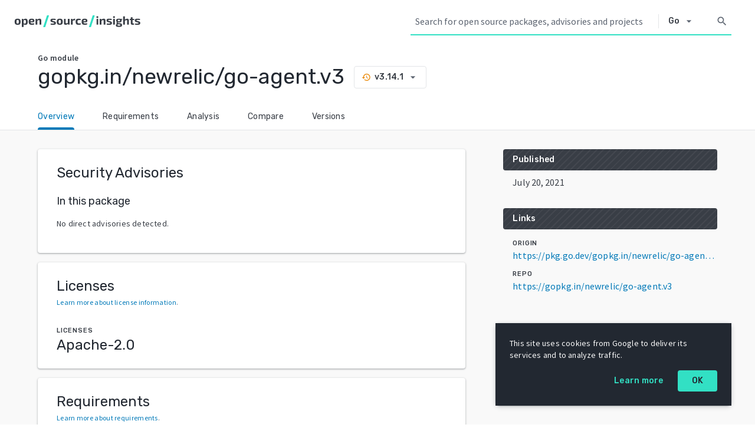

--- FILE ---
content_type: text/html; charset=utf-8
request_url: https://deps.dev/go/gopkg.in%2Fnewrelic%2Fgo-agent.v3/v3.14.1
body_size: 946
content:
<!doctype html><html lang="en"><head><meta charset="utf-8"/><meta name="theme-color" content="#32e0c4"/><meta name="msapplication-navbutton-color" content="#32e0c4"/><meta name="apple-mobile-web-app-status-bar-style" content="#32e0c4"/><link rel="icon" href="/static/favicon.ico"/><link rel="preconnect" href="https://fonts.gstatic.com" crossorigin/><link rel="preconnect" href="https://fonts.googleapis.com" crossorigin/><meta name="viewport" content="width=device-width,initial-scale=1"/><link rel="stylesheet" href="https://fonts.googleapis.com/css2?family=Rubik:wght@400;500&family=Source+Sans+Pro:wght@400;600&display=swap"/><link rel="stylesheet" href="https://fonts.googleapis.com/css2?family=Material+Icons&family=Material+Icons+Outlined&display=block"/><script async src="https://www.googletagmanager.com/gtag/js?id=UA-180545145-1"></script><meta name="deps-dev-experiments" content=""/><title>Open Source Insights</title><script defer="defer" src="/static/js/runtime~main.83185821.js"></script><script defer="defer" src="/static/js/366.57f07ae7.js"></script><script defer="defer" src="/static/js/main.190ac46a.js"></script><link href="/static/css/main.516ea023.css" rel="stylesheet"></head><body><noscript>You need to enable JavaScript to run this app.</noscript><div id="root"></div></body></html>

--- FILE ---
content_type: application/javascript
request_url: https://deps.dev/static/js/366.57f07ae7.js
body_size: 72788
content:
/*! For license information please see 366.57f07ae7.js.LICENSE.txt */
(self.webpackChunksos=self.webpackChunksos||[]).push([[366],{45:(e,t,n)=>{"use strict";n.d(t,{A:()=>o});var r=n(8587);function o(e,t){if(null==e)return{};var n,o,i=(0,r.A)(e,t);if(Object.getOwnPropertySymbols){var a=Object.getOwnPropertySymbols(e);for(o=0;o<a.length;o++)n=a[o],-1===t.indexOf(n)&&{}.propertyIsEnumerable.call(e,n)&&(i[n]=e[n])}return i}},296:(e,t,n)=>{"use strict";n.d(t,{A:()=>o});var r=n(7800);function o(e,t){return function(e){if(Array.isArray(e))return e}(e)||function(e,t){var n=null==e?null:"undefined"!=typeof Symbol&&e[Symbol.iterator]||e["@@iterator"];if(null!=n){var r,o,i,a,l=[],u=!0,c=!1;try{if(i=(n=n.call(e)).next,0===t){if(Object(n)!==n)return;u=!1}else for(;!(u=(r=i.call(n)).done)&&(l.push(r.value),l.length!==t);u=!0);}catch(e){c=!0,o=e}finally{try{if(!u&&null!=n.return&&(a=n.return(),Object(a)!==a))return}finally{if(c)throw o}}return l}}(e,t)||(0,r.A)(e,t)||function(){throw new TypeError("Invalid attempt to destructure non-iterable instance.\nIn order to be iterable, non-array objects must have a [Symbol.iterator]() method.")}()}},339:(e,t,n)=>{"use strict";n.d(t,{zR:()=>w,TM:()=>S,yJ:()=>p,sC:()=>C,AO:()=>d});var r=n(8168);function o(e){return"/"===e.charAt(0)}function i(e,t){for(var n=t,r=n+1,o=e.length;r<o;n+=1,r+=1)e[n]=e[r];e.pop()}const a=function(e,t){void 0===t&&(t="");var n,r=e&&e.split("/")||[],a=t&&t.split("/")||[],l=e&&o(e),u=t&&o(t),c=l||u;if(e&&o(e)?a=r:r.length&&(a.pop(),a=a.concat(r)),!a.length)return"/";if(a.length){var s=a[a.length-1];n="."===s||".."===s||""===s}else n=!1;for(var f=0,d=a.length;d>=0;d--){var p=a[d];"."===p?i(a,d):".."===p?(i(a,d),f++):f&&(i(a,d),f--)}if(!c)for(;f--;f)a.unshift("..");!c||""===a[0]||a[0]&&o(a[0])||a.unshift("");var h=a.join("/");return n&&"/"!==h.substr(-1)&&(h+="/"),h};var l=n(8997);function u(e){return"/"===e.charAt(0)?e:"/"+e}function c(e){return"/"===e.charAt(0)?e.substr(1):e}function s(e,t){return function(e,t){return 0===e.toLowerCase().indexOf(t.toLowerCase())&&-1!=="/?#".indexOf(e.charAt(t.length))}(e,t)?e.substr(t.length):e}function f(e){return"/"===e.charAt(e.length-1)?e.slice(0,-1):e}function d(e){var t=e.pathname,n=e.search,r=e.hash,o=t||"/";return n&&"?"!==n&&(o+="?"===n.charAt(0)?n:"?"+n),r&&"#"!==r&&(o+="#"===r.charAt(0)?r:"#"+r),o}function p(e,t,n,o){var i;"string"===typeof e?(i=function(e){var t=e||"/",n="",r="",o=t.indexOf("#");-1!==o&&(r=t.substr(o),t=t.substr(0,o));var i=t.indexOf("?");return-1!==i&&(n=t.substr(i),t=t.substr(0,i)),{pathname:t,search:"?"===n?"":n,hash:"#"===r?"":r}}(e),i.state=t):(void 0===(i=(0,r.A)({},e)).pathname&&(i.pathname=""),i.search?"?"!==i.search.charAt(0)&&(i.search="?"+i.search):i.search="",i.hash?"#"!==i.hash.charAt(0)&&(i.hash="#"+i.hash):i.hash="",void 0!==t&&void 0===i.state&&(i.state=t));try{i.pathname=decodeURI(i.pathname)}catch(e){throw e instanceof URIError?new URIError('Pathname "'+i.pathname+'" could not be decoded. This is likely caused by an invalid percent-encoding.'):e}return n&&(i.key=n),o?i.pathname?"/"!==i.pathname.charAt(0)&&(i.pathname=a(i.pathname,o.pathname)):i.pathname=o.pathname:i.pathname||(i.pathname="/"),i}function h(){var e=null;var t=[];return{setPrompt:function(t){return e=t,function(){e===t&&(e=null)}},confirmTransitionTo:function(t,n,r,o){if(null!=e){var i="function"===typeof e?e(t,n):e;"string"===typeof i?"function"===typeof r?r(i,o):o(!0):o(!1!==i)}else o(!0)},appendListener:function(e){var n=!0;function r(){n&&e.apply(void 0,arguments)}return t.push(r),function(){n=!1,t=t.filter((function(e){return e!==r}))}},notifyListeners:function(){for(var e=arguments.length,n=new Array(e),r=0;r<e;r++)n[r]=arguments[r];t.forEach((function(e){return e.apply(void 0,n)}))}}}var m=!("undefined"===typeof window||!window.document||!window.document.createElement);function v(e,t){t(window.confirm(e))}var y="popstate",g="hashchange";function b(){try{return window.history.state||{}}catch(e){return{}}}function w(e){void 0===e&&(e={}),m||(0,l.A)(!1);var t=window.history,n=function(){var e=window.navigator.userAgent;return(-1===e.indexOf("Android 2.")&&-1===e.indexOf("Android 4.0")||-1===e.indexOf("Mobile Safari")||-1!==e.indexOf("Chrome")||-1!==e.indexOf("Windows Phone"))&&window.history&&"pushState"in window.history}(),o=!(-1===window.navigator.userAgent.indexOf("Trident")),i=e,a=i.forceRefresh,c=void 0!==a&&a,w=i.getUserConfirmation,x=void 0===w?v:w,_=i.keyLength,k=void 0===_?6:_,T=e.basename?f(u(e.basename)):"";function E(e){var t=e||{},n=t.key,r=t.state,o=window.location,i=o.pathname+o.search+o.hash;return T&&(i=s(i,T)),p(i,r,n)}function S(){return Math.random().toString(36).substr(2,k)}var P=h();function C(e){(0,r.A)(U,e),U.length=t.length,P.notifyListeners(U.location,U.action)}function A(e){(function(e){return void 0===e.state&&-1===navigator.userAgent.indexOf("CriOS")})(e)||M(E(e.state))}function N(){M(E(b()))}var O=!1;function M(e){if(O)O=!1,C();else{P.confirmTransitionTo(e,"POP",x,(function(t){t?C({action:"POP",location:e}):function(e){var t=U.location,n=R.indexOf(t.key);-1===n&&(n=0);var r=R.indexOf(e.key);-1===r&&(r=0);var o=n-r;o&&(O=!0,I(o))}(e)}))}}var z=E(b()),R=[z.key];function L(e){return T+d(e)}function I(e){t.go(e)}var D=0;function j(e){1===(D+=e)&&1===e?(window.addEventListener(y,A),o&&window.addEventListener(g,N)):0===D&&(window.removeEventListener(y,A),o&&window.removeEventListener(g,N))}var F=!1;var U={length:t.length,action:"POP",location:z,createHref:L,push:function(e,r){var o="PUSH",i=p(e,r,S(),U.location);P.confirmTransitionTo(i,o,x,(function(e){if(e){var r=L(i),a=i.key,l=i.state;if(n)if(t.pushState({key:a,state:l},null,r),c)window.location.href=r;else{var u=R.indexOf(U.location.key),s=R.slice(0,u+1);s.push(i.key),R=s,C({action:o,location:i})}else window.location.href=r}}))},replace:function(e,r){var o="REPLACE",i=p(e,r,S(),U.location);P.confirmTransitionTo(i,o,x,(function(e){if(e){var r=L(i),a=i.key,l=i.state;if(n)if(t.replaceState({key:a,state:l},null,r),c)window.location.replace(r);else{var u=R.indexOf(U.location.key);-1!==u&&(R[u]=i.key),C({action:o,location:i})}else window.location.replace(r)}}))},go:I,goBack:function(){I(-1)},goForward:function(){I(1)},block:function(e){void 0===e&&(e=!1);var t=P.setPrompt(e);return F||(j(1),F=!0),function(){return F&&(F=!1,j(-1)),t()}},listen:function(e){var t=P.appendListener(e);return j(1),function(){j(-1),t()}}};return U}var x="hashchange",_={hashbang:{encodePath:function(e){return"!"===e.charAt(0)?e:"!/"+c(e)},decodePath:function(e){return"!"===e.charAt(0)?e.substr(1):e}},noslash:{encodePath:c,decodePath:u},slash:{encodePath:u,decodePath:u}};function k(e){var t=e.indexOf("#");return-1===t?e:e.slice(0,t)}function T(){var e=window.location.href,t=e.indexOf("#");return-1===t?"":e.substring(t+1)}function E(e){window.location.replace(k(window.location.href)+"#"+e)}function S(e){void 0===e&&(e={}),m||(0,l.A)(!1);var t=window.history,n=(window.navigator.userAgent.indexOf("Firefox"),e),o=n.getUserConfirmation,i=void 0===o?v:o,a=n.hashType,c=void 0===a?"slash":a,y=e.basename?f(u(e.basename)):"",g=_[c],b=g.encodePath,w=g.decodePath;function S(){var e=w(T());return y&&(e=s(e,y)),p(e)}var P=h();function C(e){(0,r.A)(U,e),U.length=t.length,P.notifyListeners(U.location,U.action)}var A=!1,N=null;function O(){var e,t,n=T(),r=b(n);if(n!==r)E(r);else{var o=S(),a=U.location;if(!A&&(t=o,(e=a).pathname===t.pathname&&e.search===t.search&&e.hash===t.hash))return;if(N===d(o))return;N=null,function(e){if(A)A=!1,C();else{var t="POP";P.confirmTransitionTo(e,t,i,(function(n){n?C({action:t,location:e}):function(e){var t=U.location,n=L.lastIndexOf(d(t));-1===n&&(n=0);var r=L.lastIndexOf(d(e));-1===r&&(r=0);var o=n-r;o&&(A=!0,I(o))}(e)}))}}(o)}}var M=T(),z=b(M);M!==z&&E(z);var R=S(),L=[d(R)];function I(e){t.go(e)}var D=0;function j(e){1===(D+=e)&&1===e?window.addEventListener(x,O):0===D&&window.removeEventListener(x,O)}var F=!1;var U={length:t.length,action:"POP",location:R,createHref:function(e){var t=document.querySelector("base"),n="";return t&&t.getAttribute("href")&&(n=k(window.location.href)),n+"#"+b(y+d(e))},push:function(e,t){var n="PUSH",r=p(e,void 0,void 0,U.location);P.confirmTransitionTo(r,n,i,(function(e){if(e){var t=d(r),o=b(y+t);if(T()!==o){N=t,function(e){window.location.hash=e}(o);var i=L.lastIndexOf(d(U.location)),a=L.slice(0,i+1);a.push(t),L=a,C({action:n,location:r})}else C()}}))},replace:function(e,t){var n="REPLACE",r=p(e,void 0,void 0,U.location);P.confirmTransitionTo(r,n,i,(function(e){if(e){var t=d(r),o=b(y+t);T()!==o&&(N=t,E(o));var i=L.indexOf(d(U.location));-1!==i&&(L[i]=t),C({action:n,location:r})}}))},go:I,goBack:function(){I(-1)},goForward:function(){I(1)},block:function(e){void 0===e&&(e=!1);var t=P.setPrompt(e);return F||(j(1),F=!0),function(){return F&&(F=!1,j(-1)),t()}},listen:function(e){var t=P.appendListener(e);return j(1),function(){j(-1),t()}}};return U}function P(e,t,n){return Math.min(Math.max(e,t),n)}function C(e){void 0===e&&(e={});var t=e,n=t.getUserConfirmation,o=t.initialEntries,i=void 0===o?["/"]:o,a=t.initialIndex,l=void 0===a?0:a,u=t.keyLength,c=void 0===u?6:u,s=h();function f(e){(0,r.A)(w,e),w.length=w.entries.length,s.notifyListeners(w.location,w.action)}function m(){return Math.random().toString(36).substr(2,c)}var v=P(l,0,i.length-1),y=i.map((function(e){return p(e,void 0,"string"===typeof e?m():e.key||m())})),g=d;function b(e){var t=P(w.index+e,0,w.entries.length-1),r=w.entries[t];s.confirmTransitionTo(r,"POP",n,(function(e){e?f({action:"POP",location:r,index:t}):f()}))}var w={length:y.length,action:"POP",location:y[v],index:v,entries:y,createHref:g,push:function(e,t){var r="PUSH",o=p(e,t,m(),w.location);s.confirmTransitionTo(o,r,n,(function(e){if(e){var t=w.index+1,n=w.entries.slice(0);n.length>t?n.splice(t,n.length-t,o):n.push(o),f({action:r,location:o,index:t,entries:n})}}))},replace:function(e,t){var r="REPLACE",o=p(e,t,m(),w.location);s.confirmTransitionTo(o,r,n,(function(e){e&&(w.entries[w.index]=o,f({action:r,location:o}))}))},go:b,goBack:function(){b(-1)},goForward:function(){b(1)},canGo:function(e){var t=w.index+e;return t>=0&&t<w.entries.length},block:function(e){return void 0===e&&(e=!1),s.setPrompt(e)},listen:function(e){return s.appendListener(e)}};return w}},438:(e,t,n)=>{"use strict";n.d(t,{A:()=>d,x:()=>u,y:()=>c});var r=n(2996),o=n(4036);const i=1664525,a=1013904223,l=4294967296;function u(e){return e.x}function c(e){return e.y}var s=10,f=Math.PI*(3-Math.sqrt(5));function d(e){var t,n=1,u=.001,c=1-Math.pow(u,1/300),d=0,p=.6,h=new Map,m=(0,o.O1)(g),v=(0,r.A)("tick","end"),y=function(){let e=1;return()=>(e=(i*e+a)%l)/l}();function g(){b(),v.call("tick",t),n<u&&(m.stop(),v.call("end",t))}function b(r){var o,i,a=e.length;void 0===r&&(r=1);for(var l=0;l<r;++l)for(n+=(d-n)*c,h.forEach((function(e){e(n)})),o=0;o<a;++o)null==(i=e[o]).fx?i.x+=i.vx*=p:(i.x=i.fx,i.vx=0),null==i.fy?i.y+=i.vy*=p:(i.y=i.fy,i.vy=0);return t}function w(){for(var t,n=0,r=e.length;n<r;++n){if((t=e[n]).index=n,null!=t.fx&&(t.x=t.fx),null!=t.fy&&(t.y=t.fy),isNaN(t.x)||isNaN(t.y)){var o=s*Math.sqrt(.5+n),i=n*f;t.x=o*Math.cos(i),t.y=o*Math.sin(i)}(isNaN(t.vx)||isNaN(t.vy))&&(t.vx=t.vy=0)}}function x(t){return t.initialize&&t.initialize(e,y),t}return null==e&&(e=[]),w(),t={tick:b,restart:function(){return m.restart(g),t},stop:function(){return m.stop(),t},nodes:function(n){return arguments.length?(e=n,w(),h.forEach(x),t):e},alpha:function(e){return arguments.length?(n=+e,t):n},alphaMin:function(e){return arguments.length?(u=+e,t):u},alphaDecay:function(e){return arguments.length?(c=+e,t):+c},alphaTarget:function(e){return arguments.length?(d=+e,t):d},velocityDecay:function(e){return arguments.length?(p=1-e,t):1-p},randomSource:function(e){return arguments.length?(y=e,h.forEach(x),t):y},force:function(e,n){return arguments.length>1?(null==n?h.delete(e):h.set(e,x(n)),t):h.get(e)},find:function(t,n,r){var o,i,a,l,u,c=0,s=e.length;for(null==r?r=1/0:r*=r,c=0;c<s;++c)(a=(o=t-(l=e[c]).x)*o+(i=n-l.y)*i)<r&&(u=l,r=a);return u},on:function(e,n){return arguments.length>1?(v.on(e,n),t):v.on(e)}}}},961:(e,t,n)=>{"use strict";!function e(){if("undefined"!==typeof __REACT_DEVTOOLS_GLOBAL_HOOK__&&"function"===typeof __REACT_DEVTOOLS_GLOBAL_HOOK__.checkDCE)try{__REACT_DEVTOOLS_GLOBAL_HOOK__.checkDCE(e)}catch(e){console.error(e)}}(),e.exports=n(2551)},1118:(e,t,n)=>{"use strict";function r(){return[]}function o(e){return null==e?r:function(){return this.querySelectorAll(e)}}n.d(t,{A:()=>o})},2551:(e,t,n)=>{"use strict";var r=n(6540),o=n(5228),i=n(9982);function a(e){for(var t="https://reactjs.org/docs/error-decoder.html?invariant="+e,n=1;n<arguments.length;n++)t+="&args[]="+encodeURIComponent(arguments[n]);return"Minified React error #"+e+"; visit "+t+" for the full message or use the non-minified dev environment for full errors and additional helpful warnings."}if(!r)throw Error(a(227));function l(e,t,n,r,o,i,a,l,u){var c=Array.prototype.slice.call(arguments,3);try{t.apply(n,c)}catch(e){this.onError(e)}}var u=!1,c=null,s=!1,f=null,d={onError:function(e){u=!0,c=e}};function p(e,t,n,r,o,i,a,s,f){u=!1,c=null,l.apply(d,arguments)}var h=null,m=null,v=null;function y(e,t,n){var r=e.type||"unknown-event";e.currentTarget=v(n),function(e,t,n,r,o,i,l,d,h){if(p.apply(this,arguments),u){if(!u)throw Error(a(198));var m=c;u=!1,c=null,s||(s=!0,f=m)}}(r,t,void 0,e),e.currentTarget=null}var g=null,b={};function w(){if(g)for(var e in b){var t=b[e],n=g.indexOf(e);if(!(-1<n))throw Error(a(96,e));if(!_[n]){if(!t.extractEvents)throw Error(a(97,e));for(var r in _[n]=t,n=t.eventTypes){var o=void 0,i=n[r],l=t,u=r;if(k.hasOwnProperty(u))throw Error(a(99,u));k[u]=i;var c=i.phasedRegistrationNames;if(c){for(o in c)c.hasOwnProperty(o)&&x(c[o],l,u);o=!0}else i.registrationName?(x(i.registrationName,l,u),o=!0):o=!1;if(!o)throw Error(a(98,r,e))}}}}function x(e,t,n){if(T[e])throw Error(a(100,e));T[e]=t,E[e]=t.eventTypes[n].dependencies}var _=[],k={},T={},E={};function S(e){var t,n=!1;for(t in e)if(e.hasOwnProperty(t)){var r=e[t];if(!b.hasOwnProperty(t)||b[t]!==r){if(b[t])throw Error(a(102,t));b[t]=r,n=!0}}n&&w()}var P=!("undefined"===typeof window||"undefined"===typeof window.document||"undefined"===typeof window.document.createElement),C=null,A=null,N=null;function O(e){if(e=m(e)){if("function"!==typeof C)throw Error(a(280));var t=e.stateNode;t&&(t=h(t),C(e.stateNode,e.type,t))}}function M(e){A?N?N.push(e):N=[e]:A=e}function z(){if(A){var e=A,t=N;if(N=A=null,O(e),t)for(e=0;e<t.length;e++)O(t[e])}}function R(e,t){return e(t)}function L(e,t,n,r,o){return e(t,n,r,o)}function I(){}var D=R,j=!1,F=!1;function U(){null===A&&null===N||(I(),z())}function $(e,t,n){if(F)return e(t,n);F=!0;try{return D(e,t,n)}finally{F=!1,U()}}var V=/^[:A-Z_a-z\u00C0-\u00D6\u00D8-\u00F6\u00F8-\u02FF\u0370-\u037D\u037F-\u1FFF\u200C-\u200D\u2070-\u218F\u2C00-\u2FEF\u3001-\uD7FF\uF900-\uFDCF\uFDF0-\uFFFD][:A-Z_a-z\u00C0-\u00D6\u00D8-\u00F6\u00F8-\u02FF\u0370-\u037D\u037F-\u1FFF\u200C-\u200D\u2070-\u218F\u2C00-\u2FEF\u3001-\uD7FF\uF900-\uFDCF\uFDF0-\uFFFD\-.0-9\u00B7\u0300-\u036F\u203F-\u2040]*$/,H=Object.prototype.hasOwnProperty,B={},W={};function q(e,t,n,r,o,i){this.acceptsBooleans=2===t||3===t||4===t,this.attributeName=r,this.attributeNamespace=o,this.mustUseProperty=n,this.propertyName=e,this.type=t,this.sanitizeURL=i}var Q={};"children dangerouslySetInnerHTML defaultValue defaultChecked innerHTML suppressContentEditableWarning suppressHydrationWarning style".split(" ").forEach((function(e){Q[e]=new q(e,0,!1,e,null,!1)})),[["acceptCharset","accept-charset"],["className","class"],["htmlFor","for"],["httpEquiv","http-equiv"]].forEach((function(e){var t=e[0];Q[t]=new q(t,1,!1,e[1],null,!1)})),["contentEditable","draggable","spellCheck","value"].forEach((function(e){Q[e]=new q(e,2,!1,e.toLowerCase(),null,!1)})),["autoReverse","externalResourcesRequired","focusable","preserveAlpha"].forEach((function(e){Q[e]=new q(e,2,!1,e,null,!1)})),"allowFullScreen async autoFocus autoPlay controls default defer disabled disablePictureInPicture formNoValidate hidden loop noModule noValidate open playsInline readOnly required reversed scoped seamless itemScope".split(" ").forEach((function(e){Q[e]=new q(e,3,!1,e.toLowerCase(),null,!1)})),["checked","multiple","muted","selected"].forEach((function(e){Q[e]=new q(e,3,!0,e,null,!1)})),["capture","download"].forEach((function(e){Q[e]=new q(e,4,!1,e,null,!1)})),["cols","rows","size","span"].forEach((function(e){Q[e]=new q(e,6,!1,e,null,!1)})),["rowSpan","start"].forEach((function(e){Q[e]=new q(e,5,!1,e.toLowerCase(),null,!1)}));var K=/[\-:]([a-z])/g;function X(e){return e[1].toUpperCase()}"accent-height alignment-baseline arabic-form baseline-shift cap-height clip-path clip-rule color-interpolation color-interpolation-filters color-profile color-rendering dominant-baseline enable-background fill-opacity fill-rule flood-color flood-opacity font-family font-size font-size-adjust font-stretch font-style font-variant font-weight glyph-name glyph-orientation-horizontal glyph-orientation-vertical horiz-adv-x horiz-origin-x image-rendering letter-spacing lighting-color marker-end marker-mid marker-start overline-position overline-thickness paint-order panose-1 pointer-events rendering-intent shape-rendering stop-color stop-opacity strikethrough-position strikethrough-thickness stroke-dasharray stroke-dashoffset stroke-linecap stroke-linejoin stroke-miterlimit stroke-opacity stroke-width text-anchor text-decoration text-rendering underline-position underline-thickness unicode-bidi unicode-range units-per-em v-alphabetic v-hanging v-ideographic v-mathematical vector-effect vert-adv-y vert-origin-x vert-origin-y word-spacing writing-mode xmlns:xlink x-height".split(" ").forEach((function(e){var t=e.replace(K,X);Q[t]=new q(t,1,!1,e,null,!1)})),"xlink:actuate xlink:arcrole xlink:role xlink:show xlink:title xlink:type".split(" ").forEach((function(e){var t=e.replace(K,X);Q[t]=new q(t,1,!1,e,"http://www.w3.org/1999/xlink",!1)})),["xml:base","xml:lang","xml:space"].forEach((function(e){var t=e.replace(K,X);Q[t]=new q(t,1,!1,e,"http://www.w3.org/XML/1998/namespace",!1)})),["tabIndex","crossOrigin"].forEach((function(e){Q[e]=new q(e,1,!1,e.toLowerCase(),null,!1)})),Q.xlinkHref=new q("xlinkHref",1,!1,"xlink:href","http://www.w3.org/1999/xlink",!0),["src","href","action","formAction"].forEach((function(e){Q[e]=new q(e,1,!1,e.toLowerCase(),null,!0)}));var Y=r.__SECRET_INTERNALS_DO_NOT_USE_OR_YOU_WILL_BE_FIRED;function G(e,t,n,r){var o=Q.hasOwnProperty(t)?Q[t]:null;(null!==o?0===o.type:!r&&(2<t.length&&("o"===t[0]||"O"===t[0])&&("n"===t[1]||"N"===t[1])))||(function(e,t,n,r){if(null===t||"undefined"===typeof t||function(e,t,n,r){if(null!==n&&0===n.type)return!1;switch(typeof t){case"function":case"symbol":return!0;case"boolean":return!r&&(null!==n?!n.acceptsBooleans:"data-"!==(e=e.toLowerCase().slice(0,5))&&"aria-"!==e);default:return!1}}(e,t,n,r))return!0;if(r)return!1;if(null!==n)switch(n.type){case 3:return!t;case 4:return!1===t;case 5:return isNaN(t);case 6:return isNaN(t)||1>t}return!1}(t,n,o,r)&&(n=null),r||null===o?function(e){return!!H.call(W,e)||!H.call(B,e)&&(V.test(e)?W[e]=!0:(B[e]=!0,!1))}(t)&&(null===n?e.removeAttribute(t):e.setAttribute(t,""+n)):o.mustUseProperty?e[o.propertyName]=null===n?3!==o.type&&"":n:(t=o.attributeName,r=o.attributeNamespace,null===n?e.removeAttribute(t):(n=3===(o=o.type)||4===o&&!0===n?"":""+n,r?e.setAttributeNS(r,t,n):e.setAttribute(t,n))))}Y.hasOwnProperty("ReactCurrentDispatcher")||(Y.ReactCurrentDispatcher={current:null}),Y.hasOwnProperty("ReactCurrentBatchConfig")||(Y.ReactCurrentBatchConfig={suspense:null});var J=/^(.*)[\\\/]/,Z="function"===typeof Symbol&&Symbol.for,ee=Z?Symbol.for("react.element"):60103,te=Z?Symbol.for("react.portal"):60106,ne=Z?Symbol.for("react.fragment"):60107,re=Z?Symbol.for("react.strict_mode"):60108,oe=Z?Symbol.for("react.profiler"):60114,ie=Z?Symbol.for("react.provider"):60109,ae=Z?Symbol.for("react.context"):60110,le=Z?Symbol.for("react.concurrent_mode"):60111,ue=Z?Symbol.for("react.forward_ref"):60112,ce=Z?Symbol.for("react.suspense"):60113,se=Z?Symbol.for("react.suspense_list"):60120,fe=Z?Symbol.for("react.memo"):60115,de=Z?Symbol.for("react.lazy"):60116,pe=Z?Symbol.for("react.block"):60121,he="function"===typeof Symbol&&Symbol.iterator;function me(e){return null===e||"object"!==typeof e?null:"function"===typeof(e=he&&e[he]||e["@@iterator"])?e:null}function ve(e){if(null==e)return null;if("function"===typeof e)return e.displayName||e.name||null;if("string"===typeof e)return e;switch(e){case ne:return"Fragment";case te:return"Portal";case oe:return"Profiler";case re:return"StrictMode";case ce:return"Suspense";case se:return"SuspenseList"}if("object"===typeof e)switch(e.$$typeof){case ae:return"Context.Consumer";case ie:return"Context.Provider";case ue:var t=e.render;return t=t.displayName||t.name||"",e.displayName||(""!==t?"ForwardRef("+t+")":"ForwardRef");case fe:return ve(e.type);case pe:return ve(e.render);case de:if(e=1===e._status?e._result:null)return ve(e)}return null}function ye(e){var t="";do{e:switch(e.tag){case 3:case 4:case 6:case 7:case 10:case 9:var n="";break e;default:var r=e._debugOwner,o=e._debugSource,i=ve(e.type);n=null,r&&(n=ve(r.type)),r=i,i="",o?i=" (at "+o.fileName.replace(J,"")+":"+o.lineNumber+")":n&&(i=" (created by "+n+")"),n="\n    in "+(r||"Unknown")+i}t+=n,e=e.return}while(e);return t}function ge(e){switch(typeof e){case"boolean":case"number":case"object":case"string":case"undefined":return e;default:return""}}function be(e){var t=e.type;return(e=e.nodeName)&&"input"===e.toLowerCase()&&("checkbox"===t||"radio"===t)}function we(e){e._valueTracker||(e._valueTracker=function(e){var t=be(e)?"checked":"value",n=Object.getOwnPropertyDescriptor(e.constructor.prototype,t),r=""+e[t];if(!e.hasOwnProperty(t)&&"undefined"!==typeof n&&"function"===typeof n.get&&"function"===typeof n.set){var o=n.get,i=n.set;return Object.defineProperty(e,t,{configurable:!0,get:function(){return o.call(this)},set:function(e){r=""+e,i.call(this,e)}}),Object.defineProperty(e,t,{enumerable:n.enumerable}),{getValue:function(){return r},setValue:function(e){r=""+e},stopTracking:function(){e._valueTracker=null,delete e[t]}}}}(e))}function xe(e){if(!e)return!1;var t=e._valueTracker;if(!t)return!0;var n=t.getValue(),r="";return e&&(r=be(e)?e.checked?"true":"false":e.value),(e=r)!==n&&(t.setValue(e),!0)}function _e(e,t){var n=t.checked;return o({},t,{defaultChecked:void 0,defaultValue:void 0,value:void 0,checked:null!=n?n:e._wrapperState.initialChecked})}function ke(e,t){var n=null==t.defaultValue?"":t.defaultValue,r=null!=t.checked?t.checked:t.defaultChecked;n=ge(null!=t.value?t.value:n),e._wrapperState={initialChecked:r,initialValue:n,controlled:"checkbox"===t.type||"radio"===t.type?null!=t.checked:null!=t.value}}function Te(e,t){null!=(t=t.checked)&&G(e,"checked",t,!1)}function Ee(e,t){Te(e,t);var n=ge(t.value),r=t.type;if(null!=n)"number"===r?(0===n&&""===e.value||e.value!=n)&&(e.value=""+n):e.value!==""+n&&(e.value=""+n);else if("submit"===r||"reset"===r)return void e.removeAttribute("value");t.hasOwnProperty("value")?Pe(e,t.type,n):t.hasOwnProperty("defaultValue")&&Pe(e,t.type,ge(t.defaultValue)),null==t.checked&&null!=t.defaultChecked&&(e.defaultChecked=!!t.defaultChecked)}function Se(e,t,n){if(t.hasOwnProperty("value")||t.hasOwnProperty("defaultValue")){var r=t.type;if(!("submit"!==r&&"reset"!==r||void 0!==t.value&&null!==t.value))return;t=""+e._wrapperState.initialValue,n||t===e.value||(e.value=t),e.defaultValue=t}""!==(n=e.name)&&(e.name=""),e.defaultChecked=!!e._wrapperState.initialChecked,""!==n&&(e.name=n)}function Pe(e,t,n){"number"===t&&e.ownerDocument.activeElement===e||(null==n?e.defaultValue=""+e._wrapperState.initialValue:e.defaultValue!==""+n&&(e.defaultValue=""+n))}function Ce(e,t){return e=o({children:void 0},t),(t=function(e){var t="";return r.Children.forEach(e,(function(e){null!=e&&(t+=e)})),t}(t.children))&&(e.children=t),e}function Ae(e,t,n,r){if(e=e.options,t){t={};for(var o=0;o<n.length;o++)t["$"+n[o]]=!0;for(n=0;n<e.length;n++)o=t.hasOwnProperty("$"+e[n].value),e[n].selected!==o&&(e[n].selected=o),o&&r&&(e[n].defaultSelected=!0)}else{for(n=""+ge(n),t=null,o=0;o<e.length;o++){if(e[o].value===n)return e[o].selected=!0,void(r&&(e[o].defaultSelected=!0));null!==t||e[o].disabled||(t=e[o])}null!==t&&(t.selected=!0)}}function Ne(e,t){if(null!=t.dangerouslySetInnerHTML)throw Error(a(91));return o({},t,{value:void 0,defaultValue:void 0,children:""+e._wrapperState.initialValue})}function Oe(e,t){var n=t.value;if(null==n){if(n=t.children,t=t.defaultValue,null!=n){if(null!=t)throw Error(a(92));if(Array.isArray(n)){if(!(1>=n.length))throw Error(a(93));n=n[0]}t=n}null==t&&(t=""),n=t}e._wrapperState={initialValue:ge(n)}}function Me(e,t){var n=ge(t.value),r=ge(t.defaultValue);null!=n&&((n=""+n)!==e.value&&(e.value=n),null==t.defaultValue&&e.defaultValue!==n&&(e.defaultValue=n)),null!=r&&(e.defaultValue=""+r)}function ze(e){var t=e.textContent;t===e._wrapperState.initialValue&&""!==t&&null!==t&&(e.value=t)}var Re="http://www.w3.org/1999/xhtml",Le="http://www.w3.org/2000/svg";function Ie(e){switch(e){case"svg":return"http://www.w3.org/2000/svg";case"math":return"http://www.w3.org/1998/Math/MathML";default:return"http://www.w3.org/1999/xhtml"}}function De(e,t){return null==e||"http://www.w3.org/1999/xhtml"===e?Ie(t):"http://www.w3.org/2000/svg"===e&&"foreignObject"===t?"http://www.w3.org/1999/xhtml":e}var je,Fe,Ue=(Fe=function(e,t){if(e.namespaceURI!==Le||"innerHTML"in e)e.innerHTML=t;else{for((je=je||document.createElement("div")).innerHTML="<svg>"+t.valueOf().toString()+"</svg>",t=je.firstChild;e.firstChild;)e.removeChild(e.firstChild);for(;t.firstChild;)e.appendChild(t.firstChild)}},"undefined"!==typeof MSApp&&MSApp.execUnsafeLocalFunction?function(e,t,n,r){MSApp.execUnsafeLocalFunction((function(){return Fe(e,t)}))}:Fe);function $e(e,t){if(t){var n=e.firstChild;if(n&&n===e.lastChild&&3===n.nodeType)return void(n.nodeValue=t)}e.textContent=t}function Ve(e,t){var n={};return n[e.toLowerCase()]=t.toLowerCase(),n["Webkit"+e]="webkit"+t,n["Moz"+e]="moz"+t,n}var He={animationend:Ve("Animation","AnimationEnd"),animationiteration:Ve("Animation","AnimationIteration"),animationstart:Ve("Animation","AnimationStart"),transitionend:Ve("Transition","TransitionEnd")},Be={},We={};function qe(e){if(Be[e])return Be[e];if(!He[e])return e;var t,n=He[e];for(t in n)if(n.hasOwnProperty(t)&&t in We)return Be[e]=n[t];return e}P&&(We=document.createElement("div").style,"AnimationEvent"in window||(delete He.animationend.animation,delete He.animationiteration.animation,delete He.animationstart.animation),"TransitionEvent"in window||delete He.transitionend.transition);var Qe=qe("animationend"),Ke=qe("animationiteration"),Xe=qe("animationstart"),Ye=qe("transitionend"),Ge="abort canplay canplaythrough durationchange emptied encrypted ended error loadeddata loadedmetadata loadstart pause play playing progress ratechange seeked seeking stalled suspend timeupdate volumechange waiting".split(" "),Je=new("function"===typeof WeakMap?WeakMap:Map);function Ze(e){var t=Je.get(e);return void 0===t&&(t=new Map,Je.set(e,t)),t}function et(e){var t=e,n=e;if(e.alternate)for(;t.return;)t=t.return;else{e=t;do{0!==(1026&(t=e).effectTag)&&(n=t.return),e=t.return}while(e)}return 3===t.tag?n:null}function tt(e){if(13===e.tag){var t=e.memoizedState;if(null===t&&(null!==(e=e.alternate)&&(t=e.memoizedState)),null!==t)return t.dehydrated}return null}function nt(e){if(et(e)!==e)throw Error(a(188))}function rt(e){if(e=function(e){var t=e.alternate;if(!t){if(null===(t=et(e)))throw Error(a(188));return t!==e?null:e}for(var n=e,r=t;;){var o=n.return;if(null===o)break;var i=o.alternate;if(null===i){if(null!==(r=o.return)){n=r;continue}break}if(o.child===i.child){for(i=o.child;i;){if(i===n)return nt(o),e;if(i===r)return nt(o),t;i=i.sibling}throw Error(a(188))}if(n.return!==r.return)n=o,r=i;else{for(var l=!1,u=o.child;u;){if(u===n){l=!0,n=o,r=i;break}if(u===r){l=!0,r=o,n=i;break}u=u.sibling}if(!l){for(u=i.child;u;){if(u===n){l=!0,n=i,r=o;break}if(u===r){l=!0,r=i,n=o;break}u=u.sibling}if(!l)throw Error(a(189))}}if(n.alternate!==r)throw Error(a(190))}if(3!==n.tag)throw Error(a(188));return n.stateNode.current===n?e:t}(e),!e)return null;for(var t=e;;){if(5===t.tag||6===t.tag)return t;if(t.child)t.child.return=t,t=t.child;else{if(t===e)break;for(;!t.sibling;){if(!t.return||t.return===e)return null;t=t.return}t.sibling.return=t.return,t=t.sibling}}return null}function ot(e,t){if(null==t)throw Error(a(30));return null==e?t:Array.isArray(e)?Array.isArray(t)?(e.push.apply(e,t),e):(e.push(t),e):Array.isArray(t)?[e].concat(t):[e,t]}function it(e,t,n){Array.isArray(e)?e.forEach(t,n):e&&t.call(n,e)}var at=null;function lt(e){if(e){var t=e._dispatchListeners,n=e._dispatchInstances;if(Array.isArray(t))for(var r=0;r<t.length&&!e.isPropagationStopped();r++)y(e,t[r],n[r]);else t&&y(e,t,n);e._dispatchListeners=null,e._dispatchInstances=null,e.isPersistent()||e.constructor.release(e)}}function ut(e){if(null!==e&&(at=ot(at,e)),e=at,at=null,e){if(it(e,lt),at)throw Error(a(95));if(s)throw e=f,s=!1,f=null,e}}function ct(e){return(e=e.target||e.srcElement||window).correspondingUseElement&&(e=e.correspondingUseElement),3===e.nodeType?e.parentNode:e}function st(e){if(!P)return!1;var t=(e="on"+e)in document;return t||((t=document.createElement("div")).setAttribute(e,"return;"),t="function"===typeof t[e]),t}var ft=[];function dt(e){e.topLevelType=null,e.nativeEvent=null,e.targetInst=null,e.ancestors.length=0,10>ft.length&&ft.push(e)}function pt(e,t,n,r){if(ft.length){var o=ft.pop();return o.topLevelType=e,o.eventSystemFlags=r,o.nativeEvent=t,o.targetInst=n,o}return{topLevelType:e,eventSystemFlags:r,nativeEvent:t,targetInst:n,ancestors:[]}}function ht(e){var t=e.targetInst,n=t;do{if(!n){e.ancestors.push(n);break}var r=n;if(3===r.tag)r=r.stateNode.containerInfo;else{for(;r.return;)r=r.return;r=3!==r.tag?null:r.stateNode.containerInfo}if(!r)break;5!==(t=n.tag)&&6!==t||e.ancestors.push(n),n=zn(r)}while(n);for(n=0;n<e.ancestors.length;n++){t=e.ancestors[n];var o=ct(e.nativeEvent);r=e.topLevelType;var i=e.nativeEvent,a=e.eventSystemFlags;0===n&&(a|=64);for(var l=null,u=0;u<_.length;u++){var c=_[u];c&&(c=c.extractEvents(r,t,i,o,a))&&(l=ot(l,c))}ut(l)}}function mt(e,t,n){if(!n.has(e)){switch(e){case"scroll":Xt(t,"scroll",!0);break;case"focus":case"blur":Xt(t,"focus",!0),Xt(t,"blur",!0),n.set("blur",null),n.set("focus",null);break;case"cancel":case"close":st(e)&&Xt(t,e,!0);break;case"invalid":case"submit":case"reset":break;default:-1===Ge.indexOf(e)&&Kt(e,t)}n.set(e,null)}}var vt,yt,gt,bt=!1,wt=[],xt=null,_t=null,kt=null,Tt=new Map,Et=new Map,St=[],Pt="mousedown mouseup touchcancel touchend touchstart auxclick dblclick pointercancel pointerdown pointerup dragend dragstart drop compositionend compositionstart keydown keypress keyup input textInput close cancel copy cut paste click change contextmenu reset submit".split(" "),Ct="focus blur dragenter dragleave mouseover mouseout pointerover pointerout gotpointercapture lostpointercapture".split(" ");function At(e,t,n,r,o){return{blockedOn:e,topLevelType:t,eventSystemFlags:32|n,nativeEvent:o,container:r}}function Nt(e,t){switch(e){case"focus":case"blur":xt=null;break;case"dragenter":case"dragleave":_t=null;break;case"mouseover":case"mouseout":kt=null;break;case"pointerover":case"pointerout":Tt.delete(t.pointerId);break;case"gotpointercapture":case"lostpointercapture":Et.delete(t.pointerId)}}function Ot(e,t,n,r,o,i){return null===e||e.nativeEvent!==i?(e=At(t,n,r,o,i),null!==t&&(null!==(t=Rn(t))&&yt(t)),e):(e.eventSystemFlags|=r,e)}function Mt(e){var t=zn(e.target);if(null!==t){var n=et(t);if(null!==n)if(13===(t=n.tag)){if(null!==(t=tt(n)))return e.blockedOn=t,void i.unstable_runWithPriority(e.priority,(function(){gt(n)}))}else if(3===t&&n.stateNode.hydrate)return void(e.blockedOn=3===n.tag?n.stateNode.containerInfo:null)}e.blockedOn=null}function zt(e){if(null!==e.blockedOn)return!1;var t=Zt(e.topLevelType,e.eventSystemFlags,e.container,e.nativeEvent);if(null!==t){var n=Rn(t);return null!==n&&yt(n),e.blockedOn=t,!1}return!0}function Rt(e,t,n){zt(e)&&n.delete(t)}function Lt(){for(bt=!1;0<wt.length;){var e=wt[0];if(null!==e.blockedOn){null!==(e=Rn(e.blockedOn))&&vt(e);break}var t=Zt(e.topLevelType,e.eventSystemFlags,e.container,e.nativeEvent);null!==t?e.blockedOn=t:wt.shift()}null!==xt&&zt(xt)&&(xt=null),null!==_t&&zt(_t)&&(_t=null),null!==kt&&zt(kt)&&(kt=null),Tt.forEach(Rt),Et.forEach(Rt)}function It(e,t){e.blockedOn===t&&(e.blockedOn=null,bt||(bt=!0,i.unstable_scheduleCallback(i.unstable_NormalPriority,Lt)))}function Dt(e){function t(t){return It(t,e)}if(0<wt.length){It(wt[0],e);for(var n=1;n<wt.length;n++){var r=wt[n];r.blockedOn===e&&(r.blockedOn=null)}}for(null!==xt&&It(xt,e),null!==_t&&It(_t,e),null!==kt&&It(kt,e),Tt.forEach(t),Et.forEach(t),n=0;n<St.length;n++)(r=St[n]).blockedOn===e&&(r.blockedOn=null);for(;0<St.length&&null===(n=St[0]).blockedOn;)Mt(n),null===n.blockedOn&&St.shift()}var jt={},Ft=new Map,Ut=new Map,$t=["abort","abort",Qe,"animationEnd",Ke,"animationIteration",Xe,"animationStart","canplay","canPlay","canplaythrough","canPlayThrough","durationchange","durationChange","emptied","emptied","encrypted","encrypted","ended","ended","error","error","gotpointercapture","gotPointerCapture","load","load","loadeddata","loadedData","loadedmetadata","loadedMetadata","loadstart","loadStart","lostpointercapture","lostPointerCapture","playing","playing","progress","progress","seeking","seeking","stalled","stalled","suspend","suspend","timeupdate","timeUpdate",Ye,"transitionEnd","waiting","waiting"];function Vt(e,t){for(var n=0;n<e.length;n+=2){var r=e[n],o=e[n+1],i="on"+(o[0].toUpperCase()+o.slice(1));i={phasedRegistrationNames:{bubbled:i,captured:i+"Capture"},dependencies:[r],eventPriority:t},Ut.set(r,t),Ft.set(r,i),jt[o]=i}}Vt("blur blur cancel cancel click click close close contextmenu contextMenu copy copy cut cut auxclick auxClick dblclick doubleClick dragend dragEnd dragstart dragStart drop drop focus focus input input invalid invalid keydown keyDown keypress keyPress keyup keyUp mousedown mouseDown mouseup mouseUp paste paste pause pause play play pointercancel pointerCancel pointerdown pointerDown pointerup pointerUp ratechange rateChange reset reset seeked seeked submit submit touchcancel touchCancel touchend touchEnd touchstart touchStart volumechange volumeChange".split(" "),0),Vt("drag drag dragenter dragEnter dragexit dragExit dragleave dragLeave dragover dragOver mousemove mouseMove mouseout mouseOut mouseover mouseOver pointermove pointerMove pointerout pointerOut pointerover pointerOver scroll scroll toggle toggle touchmove touchMove wheel wheel".split(" "),1),Vt($t,2);for(var Ht="change selectionchange textInput compositionstart compositionend compositionupdate".split(" "),Bt=0;Bt<Ht.length;Bt++)Ut.set(Ht[Bt],0);var Wt=i.unstable_UserBlockingPriority,qt=i.unstable_runWithPriority,Qt=!0;function Kt(e,t){Xt(t,e,!1)}function Xt(e,t,n){var r=Ut.get(t);switch(void 0===r?2:r){case 0:r=Yt.bind(null,t,1,e);break;case 1:r=Gt.bind(null,t,1,e);break;default:r=Jt.bind(null,t,1,e)}n?e.addEventListener(t,r,!0):e.addEventListener(t,r,!1)}function Yt(e,t,n,r){j||I();var o=Jt,i=j;j=!0;try{L(o,e,t,n,r)}finally{(j=i)||U()}}function Gt(e,t,n,r){qt(Wt,Jt.bind(null,e,t,n,r))}function Jt(e,t,n,r){if(Qt)if(0<wt.length&&-1<Pt.indexOf(e))e=At(null,e,t,n,r),wt.push(e);else{var o=Zt(e,t,n,r);if(null===o)Nt(e,r);else if(-1<Pt.indexOf(e))e=At(o,e,t,n,r),wt.push(e);else if(!function(e,t,n,r,o){switch(t){case"focus":return xt=Ot(xt,e,t,n,r,o),!0;case"dragenter":return _t=Ot(_t,e,t,n,r,o),!0;case"mouseover":return kt=Ot(kt,e,t,n,r,o),!0;case"pointerover":var i=o.pointerId;return Tt.set(i,Ot(Tt.get(i)||null,e,t,n,r,o)),!0;case"gotpointercapture":return i=o.pointerId,Et.set(i,Ot(Et.get(i)||null,e,t,n,r,o)),!0}return!1}(o,e,t,n,r)){Nt(e,r),e=pt(e,r,null,t);try{$(ht,e)}finally{dt(e)}}}}function Zt(e,t,n,r){if(null!==(n=zn(n=ct(r)))){var o=et(n);if(null===o)n=null;else{var i=o.tag;if(13===i){if(null!==(n=tt(o)))return n;n=null}else if(3===i){if(o.stateNode.hydrate)return 3===o.tag?o.stateNode.containerInfo:null;n=null}else o!==n&&(n=null)}}e=pt(e,r,n,t);try{$(ht,e)}finally{dt(e)}return null}var en={animationIterationCount:!0,borderImageOutset:!0,borderImageSlice:!0,borderImageWidth:!0,boxFlex:!0,boxFlexGroup:!0,boxOrdinalGroup:!0,columnCount:!0,columns:!0,flex:!0,flexGrow:!0,flexPositive:!0,flexShrink:!0,flexNegative:!0,flexOrder:!0,gridArea:!0,gridRow:!0,gridRowEnd:!0,gridRowSpan:!0,gridRowStart:!0,gridColumn:!0,gridColumnEnd:!0,gridColumnSpan:!0,gridColumnStart:!0,fontWeight:!0,lineClamp:!0,lineHeight:!0,opacity:!0,order:!0,orphans:!0,tabSize:!0,widows:!0,zIndex:!0,zoom:!0,fillOpacity:!0,floodOpacity:!0,stopOpacity:!0,strokeDasharray:!0,strokeDashoffset:!0,strokeMiterlimit:!0,strokeOpacity:!0,strokeWidth:!0},tn=["Webkit","ms","Moz","O"];function nn(e,t,n){return null==t||"boolean"===typeof t||""===t?"":n||"number"!==typeof t||0===t||en.hasOwnProperty(e)&&en[e]?(""+t).trim():t+"px"}function rn(e,t){for(var n in e=e.style,t)if(t.hasOwnProperty(n)){var r=0===n.indexOf("--"),o=nn(n,t[n],r);"float"===n&&(n="cssFloat"),r?e.setProperty(n,o):e[n]=o}}Object.keys(en).forEach((function(e){tn.forEach((function(t){t=t+e.charAt(0).toUpperCase()+e.substring(1),en[t]=en[e]}))}));var on=o({menuitem:!0},{area:!0,base:!0,br:!0,col:!0,embed:!0,hr:!0,img:!0,input:!0,keygen:!0,link:!0,meta:!0,param:!0,source:!0,track:!0,wbr:!0});function an(e,t){if(t){if(on[e]&&(null!=t.children||null!=t.dangerouslySetInnerHTML))throw Error(a(137,e,""));if(null!=t.dangerouslySetInnerHTML){if(null!=t.children)throw Error(a(60));if("object"!==typeof t.dangerouslySetInnerHTML||!("__html"in t.dangerouslySetInnerHTML))throw Error(a(61))}if(null!=t.style&&"object"!==typeof t.style)throw Error(a(62,""))}}function ln(e,t){if(-1===e.indexOf("-"))return"string"===typeof t.is;switch(e){case"annotation-xml":case"color-profile":case"font-face":case"font-face-src":case"font-face-uri":case"font-face-format":case"font-face-name":case"missing-glyph":return!1;default:return!0}}var un=Re;function cn(e,t){var n=Ze(e=9===e.nodeType||11===e.nodeType?e:e.ownerDocument);t=E[t];for(var r=0;r<t.length;r++)mt(t[r],e,n)}function sn(){}function fn(e){if("undefined"===typeof(e=e||("undefined"!==typeof document?document:void 0)))return null;try{return e.activeElement||e.body}catch(t){return e.body}}function dn(e){for(;e&&e.firstChild;)e=e.firstChild;return e}function pn(e,t){var n,r=dn(e);for(e=0;r;){if(3===r.nodeType){if(n=e+r.textContent.length,e<=t&&n>=t)return{node:r,offset:t-e};e=n}e:{for(;r;){if(r.nextSibling){r=r.nextSibling;break e}r=r.parentNode}r=void 0}r=dn(r)}}function hn(e,t){return!(!e||!t)&&(e===t||(!e||3!==e.nodeType)&&(t&&3===t.nodeType?hn(e,t.parentNode):"contains"in e?e.contains(t):!!e.compareDocumentPosition&&!!(16&e.compareDocumentPosition(t))))}function mn(){for(var e=window,t=fn();t instanceof e.HTMLIFrameElement;){try{var n="string"===typeof t.contentWindow.location.href}catch(e){n=!1}if(!n)break;t=fn((e=t.contentWindow).document)}return t}function vn(e){var t=e&&e.nodeName&&e.nodeName.toLowerCase();return t&&("input"===t&&("text"===e.type||"search"===e.type||"tel"===e.type||"url"===e.type||"password"===e.type)||"textarea"===t||"true"===e.contentEditable)}var yn="$",gn="/$",bn="$?",wn="$!",xn=null,_n=null;function kn(e,t){switch(e){case"button":case"input":case"select":case"textarea":return!!t.autoFocus}return!1}function Tn(e,t){return"textarea"===e||"option"===e||"noscript"===e||"string"===typeof t.children||"number"===typeof t.children||"object"===typeof t.dangerouslySetInnerHTML&&null!==t.dangerouslySetInnerHTML&&null!=t.dangerouslySetInnerHTML.__html}var En="function"===typeof setTimeout?setTimeout:void 0,Sn="function"===typeof clearTimeout?clearTimeout:void 0;function Pn(e){for(;null!=e;e=e.nextSibling){var t=e.nodeType;if(1===t||3===t)break}return e}function Cn(e){e=e.previousSibling;for(var t=0;e;){if(8===e.nodeType){var n=e.data;if(n===yn||n===wn||n===bn){if(0===t)return e;t--}else n===gn&&t++}e=e.previousSibling}return null}var An=Math.random().toString(36).slice(2),Nn="__reactInternalInstance$"+An,On="__reactEventHandlers$"+An,Mn="__reactContainere$"+An;function zn(e){var t=e[Nn];if(t)return t;for(var n=e.parentNode;n;){if(t=n[Mn]||n[Nn]){if(n=t.alternate,null!==t.child||null!==n&&null!==n.child)for(e=Cn(e);null!==e;){if(n=e[Nn])return n;e=Cn(e)}return t}n=(e=n).parentNode}return null}function Rn(e){return!(e=e[Nn]||e[Mn])||5!==e.tag&&6!==e.tag&&13!==e.tag&&3!==e.tag?null:e}function Ln(e){if(5===e.tag||6===e.tag)return e.stateNode;throw Error(a(33))}function In(e){return e[On]||null}function Dn(e){do{e=e.return}while(e&&5!==e.tag);return e||null}function jn(e,t){var n=e.stateNode;if(!n)return null;var r=h(n);if(!r)return null;n=r[t];e:switch(t){case"onClick":case"onClickCapture":case"onDoubleClick":case"onDoubleClickCapture":case"onMouseDown":case"onMouseDownCapture":case"onMouseMove":case"onMouseMoveCapture":case"onMouseUp":case"onMouseUpCapture":case"onMouseEnter":(r=!r.disabled)||(r=!("button"===(e=e.type)||"input"===e||"select"===e||"textarea"===e)),e=!r;break e;default:e=!1}if(e)return null;if(n&&"function"!==typeof n)throw Error(a(231,t,typeof n));return n}function Fn(e,t,n){(t=jn(e,n.dispatchConfig.phasedRegistrationNames[t]))&&(n._dispatchListeners=ot(n._dispatchListeners,t),n._dispatchInstances=ot(n._dispatchInstances,e))}function Un(e){if(e&&e.dispatchConfig.phasedRegistrationNames){for(var t=e._targetInst,n=[];t;)n.push(t),t=Dn(t);for(t=n.length;0<t--;)Fn(n[t],"captured",e);for(t=0;t<n.length;t++)Fn(n[t],"bubbled",e)}}function $n(e,t,n){e&&n&&n.dispatchConfig.registrationName&&(t=jn(e,n.dispatchConfig.registrationName))&&(n._dispatchListeners=ot(n._dispatchListeners,t),n._dispatchInstances=ot(n._dispatchInstances,e))}function Vn(e){e&&e.dispatchConfig.registrationName&&$n(e._targetInst,null,e)}function Hn(e){it(e,Un)}var Bn=null,Wn=null,qn=null;function Qn(){if(qn)return qn;var e,t,n=Wn,r=n.length,o="value"in Bn?Bn.value:Bn.textContent,i=o.length;for(e=0;e<r&&n[e]===o[e];e++);var a=r-e;for(t=1;t<=a&&n[r-t]===o[i-t];t++);return qn=o.slice(e,1<t?1-t:void 0)}function Kn(){return!0}function Xn(){return!1}function Yn(e,t,n,r){for(var o in this.dispatchConfig=e,this._targetInst=t,this.nativeEvent=n,e=this.constructor.Interface)e.hasOwnProperty(o)&&((t=e[o])?this[o]=t(n):"target"===o?this.target=r:this[o]=n[o]);return this.isDefaultPrevented=(null!=n.defaultPrevented?n.defaultPrevented:!1===n.returnValue)?Kn:Xn,this.isPropagationStopped=Xn,this}function Gn(e,t,n,r){if(this.eventPool.length){var o=this.eventPool.pop();return this.call(o,e,t,n,r),o}return new this(e,t,n,r)}function Jn(e){if(!(e instanceof this))throw Error(a(279));e.destructor(),10>this.eventPool.length&&this.eventPool.push(e)}function Zn(e){e.eventPool=[],e.getPooled=Gn,e.release=Jn}o(Yn.prototype,{preventDefault:function(){this.defaultPrevented=!0;var e=this.nativeEvent;e&&(e.preventDefault?e.preventDefault():"unknown"!==typeof e.returnValue&&(e.returnValue=!1),this.isDefaultPrevented=Kn)},stopPropagation:function(){var e=this.nativeEvent;e&&(e.stopPropagation?e.stopPropagation():"unknown"!==typeof e.cancelBubble&&(e.cancelBubble=!0),this.isPropagationStopped=Kn)},persist:function(){this.isPersistent=Kn},isPersistent:Xn,destructor:function(){var e,t=this.constructor.Interface;for(e in t)this[e]=null;this.nativeEvent=this._targetInst=this.dispatchConfig=null,this.isPropagationStopped=this.isDefaultPrevented=Xn,this._dispatchInstances=this._dispatchListeners=null}}),Yn.Interface={type:null,target:null,currentTarget:function(){return null},eventPhase:null,bubbles:null,cancelable:null,timeStamp:function(e){return e.timeStamp||Date.now()},defaultPrevented:null,isTrusted:null},Yn.extend=function(e){function t(){}function n(){return r.apply(this,arguments)}var r=this;t.prototype=r.prototype;var i=new t;return o(i,n.prototype),n.prototype=i,n.prototype.constructor=n,n.Interface=o({},r.Interface,e),n.extend=r.extend,Zn(n),n},Zn(Yn);var er=Yn.extend({data:null}),tr=Yn.extend({data:null}),nr=[9,13,27,32],rr=P&&"CompositionEvent"in window,or=null;P&&"documentMode"in document&&(or=document.documentMode);var ir=P&&"TextEvent"in window&&!or,ar=P&&(!rr||or&&8<or&&11>=or),lr=String.fromCharCode(32),ur={beforeInput:{phasedRegistrationNames:{bubbled:"onBeforeInput",captured:"onBeforeInputCapture"},dependencies:["compositionend","keypress","textInput","paste"]},compositionEnd:{phasedRegistrationNames:{bubbled:"onCompositionEnd",captured:"onCompositionEndCapture"},dependencies:"blur compositionend keydown keypress keyup mousedown".split(" ")},compositionStart:{phasedRegistrationNames:{bubbled:"onCompositionStart",captured:"onCompositionStartCapture"},dependencies:"blur compositionstart keydown keypress keyup mousedown".split(" ")},compositionUpdate:{phasedRegistrationNames:{bubbled:"onCompositionUpdate",captured:"onCompositionUpdateCapture"},dependencies:"blur compositionupdate keydown keypress keyup mousedown".split(" ")}},cr=!1;function sr(e,t){switch(e){case"keyup":return-1!==nr.indexOf(t.keyCode);case"keydown":return 229!==t.keyCode;case"keypress":case"mousedown":case"blur":return!0;default:return!1}}function fr(e){return"object"===typeof(e=e.detail)&&"data"in e?e.data:null}var dr=!1;var pr={eventTypes:ur,extractEvents:function(e,t,n,r){var o;if(rr)e:{switch(e){case"compositionstart":var i=ur.compositionStart;break e;case"compositionend":i=ur.compositionEnd;break e;case"compositionupdate":i=ur.compositionUpdate;break e}i=void 0}else dr?sr(e,n)&&(i=ur.compositionEnd):"keydown"===e&&229===n.keyCode&&(i=ur.compositionStart);return i?(ar&&"ko"!==n.locale&&(dr||i!==ur.compositionStart?i===ur.compositionEnd&&dr&&(o=Qn()):(Wn="value"in(Bn=r)?Bn.value:Bn.textContent,dr=!0)),i=er.getPooled(i,t,n,r),o?i.data=o:null!==(o=fr(n))&&(i.data=o),Hn(i),o=i):o=null,(e=ir?function(e,t){switch(e){case"compositionend":return fr(t);case"keypress":return 32!==t.which?null:(cr=!0,lr);case"textInput":return(e=t.data)===lr&&cr?null:e;default:return null}}(e,n):function(e,t){if(dr)return"compositionend"===e||!rr&&sr(e,t)?(e=Qn(),qn=Wn=Bn=null,dr=!1,e):null;switch(e){case"paste":default:return null;case"keypress":if(!(t.ctrlKey||t.altKey||t.metaKey)||t.ctrlKey&&t.altKey){if(t.char&&1<t.char.length)return t.char;if(t.which)return String.fromCharCode(t.which)}return null;case"compositionend":return ar&&"ko"!==t.locale?null:t.data}}(e,n))?((t=tr.getPooled(ur.beforeInput,t,n,r)).data=e,Hn(t)):t=null,null===o?t:null===t?o:[o,t]}},hr={color:!0,date:!0,datetime:!0,"datetime-local":!0,email:!0,month:!0,number:!0,password:!0,range:!0,search:!0,tel:!0,text:!0,time:!0,url:!0,week:!0};function mr(e){var t=e&&e.nodeName&&e.nodeName.toLowerCase();return"input"===t?!!hr[e.type]:"textarea"===t}var vr={change:{phasedRegistrationNames:{bubbled:"onChange",captured:"onChangeCapture"},dependencies:"blur change click focus input keydown keyup selectionchange".split(" ")}};function yr(e,t,n){return(e=Yn.getPooled(vr.change,e,t,n)).type="change",M(n),Hn(e),e}var gr=null,br=null;function wr(e){ut(e)}function xr(e){if(xe(Ln(e)))return e}function _r(e,t){if("change"===e)return t}var kr=!1;function Tr(){gr&&(gr.detachEvent("onpropertychange",Er),br=gr=null)}function Er(e){if("value"===e.propertyName&&xr(br))if(e=yr(br,e,ct(e)),j)ut(e);else{j=!0;try{R(wr,e)}finally{j=!1,U()}}}function Sr(e,t,n){"focus"===e?(Tr(),br=n,(gr=t).attachEvent("onpropertychange",Er)):"blur"===e&&Tr()}function Pr(e){if("selectionchange"===e||"keyup"===e||"keydown"===e)return xr(br)}function Cr(e,t){if("click"===e)return xr(t)}function Ar(e,t){if("input"===e||"change"===e)return xr(t)}P&&(kr=st("input")&&(!document.documentMode||9<document.documentMode));var Nr={eventTypes:vr,_isInputEventSupported:kr,extractEvents:function(e,t,n,r){var o=t?Ln(t):window,i=o.nodeName&&o.nodeName.toLowerCase();if("select"===i||"input"===i&&"file"===o.type)var a=_r;else if(mr(o))if(kr)a=Ar;else{a=Pr;var l=Sr}else(i=o.nodeName)&&"input"===i.toLowerCase()&&("checkbox"===o.type||"radio"===o.type)&&(a=Cr);if(a&&(a=a(e,t)))return yr(a,n,r);l&&l(e,o,t),"blur"===e&&(e=o._wrapperState)&&e.controlled&&"number"===o.type&&Pe(o,"number",o.value)}},Or=Yn.extend({view:null,detail:null}),Mr={Alt:"altKey",Control:"ctrlKey",Meta:"metaKey",Shift:"shiftKey"};function zr(e){var t=this.nativeEvent;return t.getModifierState?t.getModifierState(e):!!(e=Mr[e])&&!!t[e]}function Rr(){return zr}var Lr=0,Ir=0,Dr=!1,jr=!1,Fr=Or.extend({screenX:null,screenY:null,clientX:null,clientY:null,pageX:null,pageY:null,ctrlKey:null,shiftKey:null,altKey:null,metaKey:null,getModifierState:Rr,button:null,buttons:null,relatedTarget:function(e){return e.relatedTarget||(e.fromElement===e.srcElement?e.toElement:e.fromElement)},movementX:function(e){if("movementX"in e)return e.movementX;var t=Lr;return Lr=e.screenX,Dr?"mousemove"===e.type?e.screenX-t:0:(Dr=!0,0)},movementY:function(e){if("movementY"in e)return e.movementY;var t=Ir;return Ir=e.screenY,jr?"mousemove"===e.type?e.screenY-t:0:(jr=!0,0)}}),Ur=Fr.extend({pointerId:null,width:null,height:null,pressure:null,tangentialPressure:null,tiltX:null,tiltY:null,twist:null,pointerType:null,isPrimary:null}),$r={mouseEnter:{registrationName:"onMouseEnter",dependencies:["mouseout","mouseover"]},mouseLeave:{registrationName:"onMouseLeave",dependencies:["mouseout","mouseover"]},pointerEnter:{registrationName:"onPointerEnter",dependencies:["pointerout","pointerover"]},pointerLeave:{registrationName:"onPointerLeave",dependencies:["pointerout","pointerover"]}},Vr={eventTypes:$r,extractEvents:function(e,t,n,r,o){var i="mouseover"===e||"pointerover"===e,a="mouseout"===e||"pointerout"===e;if(i&&0===(32&o)&&(n.relatedTarget||n.fromElement)||!a&&!i)return null;(i=r.window===r?r:(i=r.ownerDocument)?i.defaultView||i.parentWindow:window,a)?(a=t,null!==(t=(t=n.relatedTarget||n.toElement)?zn(t):null)&&(t!==et(t)||5!==t.tag&&6!==t.tag)&&(t=null)):a=null;if(a===t)return null;if("mouseout"===e||"mouseover"===e)var l=Fr,u=$r.mouseLeave,c=$r.mouseEnter,s="mouse";else"pointerout"!==e&&"pointerover"!==e||(l=Ur,u=$r.pointerLeave,c=$r.pointerEnter,s="pointer");if(e=null==a?i:Ln(a),i=null==t?i:Ln(t),(u=l.getPooled(u,a,n,r)).type=s+"leave",u.target=e,u.relatedTarget=i,(n=l.getPooled(c,t,n,r)).type=s+"enter",n.target=i,n.relatedTarget=e,s=t,(r=a)&&s)e:{for(c=s,a=0,e=l=r;e;e=Dn(e))a++;for(e=0,t=c;t;t=Dn(t))e++;for(;0<a-e;)l=Dn(l),a--;for(;0<e-a;)c=Dn(c),e--;for(;a--;){if(l===c||l===c.alternate)break e;l=Dn(l),c=Dn(c)}l=null}else l=null;for(c=l,l=[];r&&r!==c&&(null===(a=r.alternate)||a!==c);)l.push(r),r=Dn(r);for(r=[];s&&s!==c&&(null===(a=s.alternate)||a!==c);)r.push(s),s=Dn(s);for(s=0;s<l.length;s++)$n(l[s],"bubbled",u);for(s=r.length;0<s--;)$n(r[s],"captured",n);return 0===(64&o)?[u]:[u,n]}};var Hr="function"===typeof Object.is?Object.is:function(e,t){return e===t&&(0!==e||1/e===1/t)||e!==e&&t!==t},Br=Object.prototype.hasOwnProperty;function Wr(e,t){if(Hr(e,t))return!0;if("object"!==typeof e||null===e||"object"!==typeof t||null===t)return!1;var n=Object.keys(e),r=Object.keys(t);if(n.length!==r.length)return!1;for(r=0;r<n.length;r++)if(!Br.call(t,n[r])||!Hr(e[n[r]],t[n[r]]))return!1;return!0}var qr=P&&"documentMode"in document&&11>=document.documentMode,Qr={select:{phasedRegistrationNames:{bubbled:"onSelect",captured:"onSelectCapture"},dependencies:"blur contextmenu dragend focus keydown keyup mousedown mouseup selectionchange".split(" ")}},Kr=null,Xr=null,Yr=null,Gr=!1;function Jr(e,t){var n=t.window===t?t.document:9===t.nodeType?t:t.ownerDocument;return Gr||null==Kr||Kr!==fn(n)?null:("selectionStart"in(n=Kr)&&vn(n)?n={start:n.selectionStart,end:n.selectionEnd}:n={anchorNode:(n=(n.ownerDocument&&n.ownerDocument.defaultView||window).getSelection()).anchorNode,anchorOffset:n.anchorOffset,focusNode:n.focusNode,focusOffset:n.focusOffset},Yr&&Wr(Yr,n)?null:(Yr=n,(e=Yn.getPooled(Qr.select,Xr,e,t)).type="select",e.target=Kr,Hn(e),e))}var Zr={eventTypes:Qr,extractEvents:function(e,t,n,r,o,i){if(!(i=!(o=i||(r.window===r?r.document:9===r.nodeType?r:r.ownerDocument)))){e:{o=Ze(o),i=E.onSelect;for(var a=0;a<i.length;a++)if(!o.has(i[a])){o=!1;break e}o=!0}i=!o}if(i)return null;switch(o=t?Ln(t):window,e){case"focus":(mr(o)||"true"===o.contentEditable)&&(Kr=o,Xr=t,Yr=null);break;case"blur":Yr=Xr=Kr=null;break;case"mousedown":Gr=!0;break;case"contextmenu":case"mouseup":case"dragend":return Gr=!1,Jr(n,r);case"selectionchange":if(qr)break;case"keydown":case"keyup":return Jr(n,r)}return null}},eo=Yn.extend({animationName:null,elapsedTime:null,pseudoElement:null}),to=Yn.extend({clipboardData:function(e){return"clipboardData"in e?e.clipboardData:window.clipboardData}}),no=Or.extend({relatedTarget:null});function ro(e){var t=e.keyCode;return"charCode"in e?0===(e=e.charCode)&&13===t&&(e=13):e=t,10===e&&(e=13),32<=e||13===e?e:0}var oo={Esc:"Escape",Spacebar:" ",Left:"ArrowLeft",Up:"ArrowUp",Right:"ArrowRight",Down:"ArrowDown",Del:"Delete",Win:"OS",Menu:"ContextMenu",Apps:"ContextMenu",Scroll:"ScrollLock",MozPrintableKey:"Unidentified"},io={8:"Backspace",9:"Tab",12:"Clear",13:"Enter",16:"Shift",17:"Control",18:"Alt",19:"Pause",20:"CapsLock",27:"Escape",32:" ",33:"PageUp",34:"PageDown",35:"End",36:"Home",37:"ArrowLeft",38:"ArrowUp",39:"ArrowRight",40:"ArrowDown",45:"Insert",46:"Delete",112:"F1",113:"F2",114:"F3",115:"F4",116:"F5",117:"F6",118:"F7",119:"F8",120:"F9",121:"F10",122:"F11",123:"F12",144:"NumLock",145:"ScrollLock",224:"Meta"},ao=Or.extend({key:function(e){if(e.key){var t=oo[e.key]||e.key;if("Unidentified"!==t)return t}return"keypress"===e.type?13===(e=ro(e))?"Enter":String.fromCharCode(e):"keydown"===e.type||"keyup"===e.type?io[e.keyCode]||"Unidentified":""},location:null,ctrlKey:null,shiftKey:null,altKey:null,metaKey:null,repeat:null,locale:null,getModifierState:Rr,charCode:function(e){return"keypress"===e.type?ro(e):0},keyCode:function(e){return"keydown"===e.type||"keyup"===e.type?e.keyCode:0},which:function(e){return"keypress"===e.type?ro(e):"keydown"===e.type||"keyup"===e.type?e.keyCode:0}}),lo=Fr.extend({dataTransfer:null}),uo=Or.extend({touches:null,targetTouches:null,changedTouches:null,altKey:null,metaKey:null,ctrlKey:null,shiftKey:null,getModifierState:Rr}),co=Yn.extend({propertyName:null,elapsedTime:null,pseudoElement:null}),so=Fr.extend({deltaX:function(e){return"deltaX"in e?e.deltaX:"wheelDeltaX"in e?-e.wheelDeltaX:0},deltaY:function(e){return"deltaY"in e?e.deltaY:"wheelDeltaY"in e?-e.wheelDeltaY:"wheelDelta"in e?-e.wheelDelta:0},deltaZ:null,deltaMode:null}),fo={eventTypes:jt,extractEvents:function(e,t,n,r){var o=Ft.get(e);if(!o)return null;switch(e){case"keypress":if(0===ro(n))return null;case"keydown":case"keyup":e=ao;break;case"blur":case"focus":e=no;break;case"click":if(2===n.button)return null;case"auxclick":case"dblclick":case"mousedown":case"mousemove":case"mouseup":case"mouseout":case"mouseover":case"contextmenu":e=Fr;break;case"drag":case"dragend":case"dragenter":case"dragexit":case"dragleave":case"dragover":case"dragstart":case"drop":e=lo;break;case"touchcancel":case"touchend":case"touchmove":case"touchstart":e=uo;break;case Qe:case Ke:case Xe:e=eo;break;case Ye:e=co;break;case"scroll":e=Or;break;case"wheel":e=so;break;case"copy":case"cut":case"paste":e=to;break;case"gotpointercapture":case"lostpointercapture":case"pointercancel":case"pointerdown":case"pointermove":case"pointerout":case"pointerover":case"pointerup":e=Ur;break;default:e=Yn}return Hn(t=e.getPooled(o,t,n,r)),t}};if(g)throw Error(a(101));g=Array.prototype.slice.call("ResponderEventPlugin SimpleEventPlugin EnterLeaveEventPlugin ChangeEventPlugin SelectEventPlugin BeforeInputEventPlugin".split(" ")),w(),h=In,m=Rn,v=Ln,S({SimpleEventPlugin:fo,EnterLeaveEventPlugin:Vr,ChangeEventPlugin:Nr,SelectEventPlugin:Zr,BeforeInputEventPlugin:pr});var po=[],ho=-1;function mo(e){0>ho||(e.current=po[ho],po[ho]=null,ho--)}function vo(e,t){ho++,po[ho]=e.current,e.current=t}var yo={},go={current:yo},bo={current:!1},wo=yo;function xo(e,t){var n=e.type.contextTypes;if(!n)return yo;var r=e.stateNode;if(r&&r.__reactInternalMemoizedUnmaskedChildContext===t)return r.__reactInternalMemoizedMaskedChildContext;var o,i={};for(o in n)i[o]=t[o];return r&&((e=e.stateNode).__reactInternalMemoizedUnmaskedChildContext=t,e.__reactInternalMemoizedMaskedChildContext=i),i}function _o(e){return null!==(e=e.childContextTypes)&&void 0!==e}function ko(){mo(bo),mo(go)}function To(e,t,n){if(go.current!==yo)throw Error(a(168));vo(go,t),vo(bo,n)}function Eo(e,t,n){var r=e.stateNode;if(e=t.childContextTypes,"function"!==typeof r.getChildContext)return n;for(var i in r=r.getChildContext())if(!(i in e))throw Error(a(108,ve(t)||"Unknown",i));return o({},n,{},r)}function So(e){return e=(e=e.stateNode)&&e.__reactInternalMemoizedMergedChildContext||yo,wo=go.current,vo(go,e),vo(bo,bo.current),!0}function Po(e,t,n){var r=e.stateNode;if(!r)throw Error(a(169));n?(e=Eo(e,t,wo),r.__reactInternalMemoizedMergedChildContext=e,mo(bo),mo(go),vo(go,e)):mo(bo),vo(bo,n)}var Co=i.unstable_runWithPriority,Ao=i.unstable_scheduleCallback,No=i.unstable_cancelCallback,Oo=i.unstable_requestPaint,Mo=i.unstable_now,zo=i.unstable_getCurrentPriorityLevel,Ro=i.unstable_ImmediatePriority,Lo=i.unstable_UserBlockingPriority,Io=i.unstable_NormalPriority,Do=i.unstable_LowPriority,jo=i.unstable_IdlePriority,Fo={},Uo=i.unstable_shouldYield,$o=void 0!==Oo?Oo:function(){},Vo=null,Ho=null,Bo=!1,Wo=Mo(),qo=1e4>Wo?Mo:function(){return Mo()-Wo};function Qo(){switch(zo()){case Ro:return 99;case Lo:return 98;case Io:return 97;case Do:return 96;case jo:return 95;default:throw Error(a(332))}}function Ko(e){switch(e){case 99:return Ro;case 98:return Lo;case 97:return Io;case 96:return Do;case 95:return jo;default:throw Error(a(332))}}function Xo(e,t){return e=Ko(e),Co(e,t)}function Yo(e,t,n){return e=Ko(e),Ao(e,t,n)}function Go(e){return null===Vo?(Vo=[e],Ho=Ao(Ro,Zo)):Vo.push(e),Fo}function Jo(){if(null!==Ho){var e=Ho;Ho=null,No(e)}Zo()}function Zo(){if(!Bo&&null!==Vo){Bo=!0;var e=0;try{var t=Vo;Xo(99,(function(){for(;e<t.length;e++){var n=t[e];do{n=n(!0)}while(null!==n)}})),Vo=null}catch(t){throw null!==Vo&&(Vo=Vo.slice(e+1)),Ao(Ro,Jo),t}finally{Bo=!1}}}function ei(e,t,n){return 1073741821-(1+((1073741821-e+t/10)/(n/=10)|0))*n}function ti(e,t){if(e&&e.defaultProps)for(var n in t=o({},t),e=e.defaultProps)void 0===t[n]&&(t[n]=e[n]);return t}var ni={current:null},ri=null,oi=null,ii=null;function ai(){ii=oi=ri=null}function li(e){var t=ni.current;mo(ni),e.type._context._currentValue=t}function ui(e,t){for(;null!==e;){var n=e.alternate;if(e.childExpirationTime<t)e.childExpirationTime=t,null!==n&&n.childExpirationTime<t&&(n.childExpirationTime=t);else{if(!(null!==n&&n.childExpirationTime<t))break;n.childExpirationTime=t}e=e.return}}function ci(e,t){ri=e,ii=oi=null,null!==(e=e.dependencies)&&null!==e.firstContext&&(e.expirationTime>=t&&(Ia=!0),e.firstContext=null)}function si(e,t){if(ii!==e&&!1!==t&&0!==t)if("number"===typeof t&&1073741823!==t||(ii=e,t=1073741823),t={context:e,observedBits:t,next:null},null===oi){if(null===ri)throw Error(a(308));oi=t,ri.dependencies={expirationTime:0,firstContext:t,responders:null}}else oi=oi.next=t;return e._currentValue}var fi=!1;function di(e){e.updateQueue={baseState:e.memoizedState,baseQueue:null,shared:{pending:null},effects:null}}function pi(e,t){e=e.updateQueue,t.updateQueue===e&&(t.updateQueue={baseState:e.baseState,baseQueue:e.baseQueue,shared:e.shared,effects:e.effects})}function hi(e,t){return(e={expirationTime:e,suspenseConfig:t,tag:0,payload:null,callback:null,next:null}).next=e}function mi(e,t){if(null!==(e=e.updateQueue)){var n=(e=e.shared).pending;null===n?t.next=t:(t.next=n.next,n.next=t),e.pending=t}}function vi(e,t){var n=e.alternate;null!==n&&pi(n,e),null===(n=(e=e.updateQueue).baseQueue)?(e.baseQueue=t.next=t,t.next=t):(t.next=n.next,n.next=t)}function yi(e,t,n,r){var i=e.updateQueue;fi=!1;var a=i.baseQueue,l=i.shared.pending;if(null!==l){if(null!==a){var u=a.next;a.next=l.next,l.next=u}a=l,i.shared.pending=null,null!==(u=e.alternate)&&(null!==(u=u.updateQueue)&&(u.baseQueue=l))}if(null!==a){u=a.next;var c=i.baseState,s=0,f=null,d=null,p=null;if(null!==u)for(var h=u;;){if((l=h.expirationTime)<r){var m={expirationTime:h.expirationTime,suspenseConfig:h.suspenseConfig,tag:h.tag,payload:h.payload,callback:h.callback,next:null};null===p?(d=p=m,f=c):p=p.next=m,l>s&&(s=l)}else{null!==p&&(p=p.next={expirationTime:1073741823,suspenseConfig:h.suspenseConfig,tag:h.tag,payload:h.payload,callback:h.callback,next:null}),_u(l,h.suspenseConfig);e:{var v=e,y=h;switch(l=t,m=n,y.tag){case 1:if("function"===typeof(v=y.payload)){c=v.call(m,c,l);break e}c=v;break e;case 3:v.effectTag=-4097&v.effectTag|64;case 0:if(null===(l="function"===typeof(v=y.payload)?v.call(m,c,l):v)||void 0===l)break e;c=o({},c,l);break e;case 2:fi=!0}}null!==h.callback&&(e.effectTag|=32,null===(l=i.effects)?i.effects=[h]:l.push(h))}if(null===(h=h.next)||h===u){if(null===(l=i.shared.pending))break;h=a.next=l.next,l.next=u,i.baseQueue=a=l,i.shared.pending=null}}null===p?f=c:p.next=d,i.baseState=f,i.baseQueue=p,ku(s),e.expirationTime=s,e.memoizedState=c}}function gi(e,t,n){if(e=t.effects,t.effects=null,null!==e)for(t=0;t<e.length;t++){var r=e[t],o=r.callback;if(null!==o){if(r.callback=null,r=o,o=n,"function"!==typeof r)throw Error(a(191,r));r.call(o)}}}var bi=Y.ReactCurrentBatchConfig,wi=(new r.Component).refs;function xi(e,t,n,r){n=null===(n=n(r,t=e.memoizedState))||void 0===n?t:o({},t,n),e.memoizedState=n,0===e.expirationTime&&(e.updateQueue.baseState=n)}var _i={isMounted:function(e){return!!(e=e._reactInternalFiber)&&et(e)===e},enqueueSetState:function(e,t,n){e=e._reactInternalFiber;var r=cu(),o=bi.suspense;(o=hi(r=su(r,e,o),o)).payload=t,void 0!==n&&null!==n&&(o.callback=n),mi(e,o),fu(e,r)},enqueueReplaceState:function(e,t,n){e=e._reactInternalFiber;var r=cu(),o=bi.suspense;(o=hi(r=su(r,e,o),o)).tag=1,o.payload=t,void 0!==n&&null!==n&&(o.callback=n),mi(e,o),fu(e,r)},enqueueForceUpdate:function(e,t){e=e._reactInternalFiber;var n=cu(),r=bi.suspense;(r=hi(n=su(n,e,r),r)).tag=2,void 0!==t&&null!==t&&(r.callback=t),mi(e,r),fu(e,n)}};function ki(e,t,n,r,o,i,a){return"function"===typeof(e=e.stateNode).shouldComponentUpdate?e.shouldComponentUpdate(r,i,a):!t.prototype||!t.prototype.isPureReactComponent||(!Wr(n,r)||!Wr(o,i))}function Ti(e,t,n){var r=!1,o=yo,i=t.contextType;return"object"===typeof i&&null!==i?i=si(i):(o=_o(t)?wo:go.current,i=(r=null!==(r=t.contextTypes)&&void 0!==r)?xo(e,o):yo),t=new t(n,i),e.memoizedState=null!==t.state&&void 0!==t.state?t.state:null,t.updater=_i,e.stateNode=t,t._reactInternalFiber=e,r&&((e=e.stateNode).__reactInternalMemoizedUnmaskedChildContext=o,e.__reactInternalMemoizedMaskedChildContext=i),t}function Ei(e,t,n,r){e=t.state,"function"===typeof t.componentWillReceiveProps&&t.componentWillReceiveProps(n,r),"function"===typeof t.UNSAFE_componentWillReceiveProps&&t.UNSAFE_componentWillReceiveProps(n,r),t.state!==e&&_i.enqueueReplaceState(t,t.state,null)}function Si(e,t,n,r){var o=e.stateNode;o.props=n,o.state=e.memoizedState,o.refs=wi,di(e);var i=t.contextType;"object"===typeof i&&null!==i?o.context=si(i):(i=_o(t)?wo:go.current,o.context=xo(e,i)),yi(e,n,o,r),o.state=e.memoizedState,"function"===typeof(i=t.getDerivedStateFromProps)&&(xi(e,t,i,n),o.state=e.memoizedState),"function"===typeof t.getDerivedStateFromProps||"function"===typeof o.getSnapshotBeforeUpdate||"function"!==typeof o.UNSAFE_componentWillMount&&"function"!==typeof o.componentWillMount||(t=o.state,"function"===typeof o.componentWillMount&&o.componentWillMount(),"function"===typeof o.UNSAFE_componentWillMount&&o.UNSAFE_componentWillMount(),t!==o.state&&_i.enqueueReplaceState(o,o.state,null),yi(e,n,o,r),o.state=e.memoizedState),"function"===typeof o.componentDidMount&&(e.effectTag|=4)}var Pi=Array.isArray;function Ci(e,t,n){if(null!==(e=n.ref)&&"function"!==typeof e&&"object"!==typeof e){if(n._owner){if(n=n._owner){if(1!==n.tag)throw Error(a(309));var r=n.stateNode}if(!r)throw Error(a(147,e));var o=""+e;return null!==t&&null!==t.ref&&"function"===typeof t.ref&&t.ref._stringRef===o?t.ref:(t=function(e){var t=r.refs;t===wi&&(t=r.refs={}),null===e?delete t[o]:t[o]=e},t._stringRef=o,t)}if("string"!==typeof e)throw Error(a(284));if(!n._owner)throw Error(a(290,e))}return e}function Ai(e,t){if("textarea"!==e.type)throw Error(a(31,"[object Object]"===Object.prototype.toString.call(t)?"object with keys {"+Object.keys(t).join(", ")+"}":t,""))}function Ni(e){function t(t,n){if(e){var r=t.lastEffect;null!==r?(r.nextEffect=n,t.lastEffect=n):t.firstEffect=t.lastEffect=n,n.nextEffect=null,n.effectTag=8}}function n(n,r){if(!e)return null;for(;null!==r;)t(n,r),r=r.sibling;return null}function r(e,t){for(e=new Map;null!==t;)null!==t.key?e.set(t.key,t):e.set(t.index,t),t=t.sibling;return e}function o(e,t){return(e=Hu(e,t)).index=0,e.sibling=null,e}function i(t,n,r){return t.index=r,e?null!==(r=t.alternate)?(r=r.index)<n?(t.effectTag=2,n):r:(t.effectTag=2,n):n}function l(t){return e&&null===t.alternate&&(t.effectTag=2),t}function u(e,t,n,r){return null===t||6!==t.tag?((t=qu(n,e.mode,r)).return=e,t):((t=o(t,n)).return=e,t)}function c(e,t,n,r){return null!==t&&t.elementType===n.type?((r=o(t,n.props)).ref=Ci(e,t,n),r.return=e,r):((r=Bu(n.type,n.key,n.props,null,e.mode,r)).ref=Ci(e,t,n),r.return=e,r)}function s(e,t,n,r){return null===t||4!==t.tag||t.stateNode.containerInfo!==n.containerInfo||t.stateNode.implementation!==n.implementation?((t=Qu(n,e.mode,r)).return=e,t):((t=o(t,n.children||[])).return=e,t)}function f(e,t,n,r,i){return null===t||7!==t.tag?((t=Wu(n,e.mode,r,i)).return=e,t):((t=o(t,n)).return=e,t)}function d(e,t,n){if("string"===typeof t||"number"===typeof t)return(t=qu(""+t,e.mode,n)).return=e,t;if("object"===typeof t&&null!==t){switch(t.$$typeof){case ee:return(n=Bu(t.type,t.key,t.props,null,e.mode,n)).ref=Ci(e,null,t),n.return=e,n;case te:return(t=Qu(t,e.mode,n)).return=e,t}if(Pi(t)||me(t))return(t=Wu(t,e.mode,n,null)).return=e,t;Ai(e,t)}return null}function p(e,t,n,r){var o=null!==t?t.key:null;if("string"===typeof n||"number"===typeof n)return null!==o?null:u(e,t,""+n,r);if("object"===typeof n&&null!==n){switch(n.$$typeof){case ee:return n.key===o?n.type===ne?f(e,t,n.props.children,r,o):c(e,t,n,r):null;case te:return n.key===o?s(e,t,n,r):null}if(Pi(n)||me(n))return null!==o?null:f(e,t,n,r,null);Ai(e,n)}return null}function h(e,t,n,r,o){if("string"===typeof r||"number"===typeof r)return u(t,e=e.get(n)||null,""+r,o);if("object"===typeof r&&null!==r){switch(r.$$typeof){case ee:return e=e.get(null===r.key?n:r.key)||null,r.type===ne?f(t,e,r.props.children,o,r.key):c(t,e,r,o);case te:return s(t,e=e.get(null===r.key?n:r.key)||null,r,o)}if(Pi(r)||me(r))return f(t,e=e.get(n)||null,r,o,null);Ai(t,r)}return null}function m(o,a,l,u){for(var c=null,s=null,f=a,m=a=0,v=null;null!==f&&m<l.length;m++){f.index>m?(v=f,f=null):v=f.sibling;var y=p(o,f,l[m],u);if(null===y){null===f&&(f=v);break}e&&f&&null===y.alternate&&t(o,f),a=i(y,a,m),null===s?c=y:s.sibling=y,s=y,f=v}if(m===l.length)return n(o,f),c;if(null===f){for(;m<l.length;m++)null!==(f=d(o,l[m],u))&&(a=i(f,a,m),null===s?c=f:s.sibling=f,s=f);return c}for(f=r(o,f);m<l.length;m++)null!==(v=h(f,o,m,l[m],u))&&(e&&null!==v.alternate&&f.delete(null===v.key?m:v.key),a=i(v,a,m),null===s?c=v:s.sibling=v,s=v);return e&&f.forEach((function(e){return t(o,e)})),c}function v(o,l,u,c){var s=me(u);if("function"!==typeof s)throw Error(a(150));if(null==(u=s.call(u)))throw Error(a(151));for(var f=s=null,m=l,v=l=0,y=null,g=u.next();null!==m&&!g.done;v++,g=u.next()){m.index>v?(y=m,m=null):y=m.sibling;var b=p(o,m,g.value,c);if(null===b){null===m&&(m=y);break}e&&m&&null===b.alternate&&t(o,m),l=i(b,l,v),null===f?s=b:f.sibling=b,f=b,m=y}if(g.done)return n(o,m),s;if(null===m){for(;!g.done;v++,g=u.next())null!==(g=d(o,g.value,c))&&(l=i(g,l,v),null===f?s=g:f.sibling=g,f=g);return s}for(m=r(o,m);!g.done;v++,g=u.next())null!==(g=h(m,o,v,g.value,c))&&(e&&null!==g.alternate&&m.delete(null===g.key?v:g.key),l=i(g,l,v),null===f?s=g:f.sibling=g,f=g);return e&&m.forEach((function(e){return t(o,e)})),s}return function(e,r,i,u){var c="object"===typeof i&&null!==i&&i.type===ne&&null===i.key;c&&(i=i.props.children);var s="object"===typeof i&&null!==i;if(s)switch(i.$$typeof){case ee:e:{for(s=i.key,c=r;null!==c;){if(c.key===s){if(7===c.tag){if(i.type===ne){n(e,c.sibling),(r=o(c,i.props.children)).return=e,e=r;break e}}else if(c.elementType===i.type){n(e,c.sibling),(r=o(c,i.props)).ref=Ci(e,c,i),r.return=e,e=r;break e}n(e,c);break}t(e,c),c=c.sibling}i.type===ne?((r=Wu(i.props.children,e.mode,u,i.key)).return=e,e=r):((u=Bu(i.type,i.key,i.props,null,e.mode,u)).ref=Ci(e,r,i),u.return=e,e=u)}return l(e);case te:e:{for(c=i.key;null!==r;){if(r.key===c){if(4===r.tag&&r.stateNode.containerInfo===i.containerInfo&&r.stateNode.implementation===i.implementation){n(e,r.sibling),(r=o(r,i.children||[])).return=e,e=r;break e}n(e,r);break}t(e,r),r=r.sibling}(r=Qu(i,e.mode,u)).return=e,e=r}return l(e)}if("string"===typeof i||"number"===typeof i)return i=""+i,null!==r&&6===r.tag?(n(e,r.sibling),(r=o(r,i)).return=e,e=r):(n(e,r),(r=qu(i,e.mode,u)).return=e,e=r),l(e);if(Pi(i))return m(e,r,i,u);if(me(i))return v(e,r,i,u);if(s&&Ai(e,i),"undefined"===typeof i&&!c)switch(e.tag){case 1:case 0:throw e=e.type,Error(a(152,e.displayName||e.name||"Component"))}return n(e,r)}}var Oi=Ni(!0),Mi=Ni(!1),zi={},Ri={current:zi},Li={current:zi},Ii={current:zi};function Di(e){if(e===zi)throw Error(a(174));return e}function ji(e,t){switch(vo(Ii,t),vo(Li,e),vo(Ri,zi),e=t.nodeType){case 9:case 11:t=(t=t.documentElement)?t.namespaceURI:De(null,"");break;default:t=De(t=(e=8===e?t.parentNode:t).namespaceURI||null,e=e.tagName)}mo(Ri),vo(Ri,t)}function Fi(){mo(Ri),mo(Li),mo(Ii)}function Ui(e){Di(Ii.current);var t=Di(Ri.current),n=De(t,e.type);t!==n&&(vo(Li,e),vo(Ri,n))}function $i(e){Li.current===e&&(mo(Ri),mo(Li))}var Vi={current:0};function Hi(e){for(var t=e;null!==t;){if(13===t.tag){var n=t.memoizedState;if(null!==n&&(null===(n=n.dehydrated)||n.data===bn||n.data===wn))return t}else if(19===t.tag&&void 0!==t.memoizedProps.revealOrder){if(0!==(64&t.effectTag))return t}else if(null!==t.child){t.child.return=t,t=t.child;continue}if(t===e)break;for(;null===t.sibling;){if(null===t.return||t.return===e)return null;t=t.return}t.sibling.return=t.return,t=t.sibling}return null}function Bi(e,t){return{responder:e,props:t}}var Wi=Y.ReactCurrentDispatcher,qi=Y.ReactCurrentBatchConfig,Qi=0,Ki=null,Xi=null,Yi=null,Gi=!1;function Ji(){throw Error(a(321))}function Zi(e,t){if(null===t)return!1;for(var n=0;n<t.length&&n<e.length;n++)if(!Hr(e[n],t[n]))return!1;return!0}function ea(e,t,n,r,o,i){if(Qi=i,Ki=t,t.memoizedState=null,t.updateQueue=null,t.expirationTime=0,Wi.current=null===e||null===e.memoizedState?ka:Ta,e=n(r,o),t.expirationTime===Qi){i=0;do{if(t.expirationTime=0,!(25>i))throw Error(a(301));i+=1,Yi=Xi=null,t.updateQueue=null,Wi.current=Ea,e=n(r,o)}while(t.expirationTime===Qi)}if(Wi.current=_a,t=null!==Xi&&null!==Xi.next,Qi=0,Yi=Xi=Ki=null,Gi=!1,t)throw Error(a(300));return e}function ta(){var e={memoizedState:null,baseState:null,baseQueue:null,queue:null,next:null};return null===Yi?Ki.memoizedState=Yi=e:Yi=Yi.next=e,Yi}function na(){if(null===Xi){var e=Ki.alternate;e=null!==e?e.memoizedState:null}else e=Xi.next;var t=null===Yi?Ki.memoizedState:Yi.next;if(null!==t)Yi=t,Xi=e;else{if(null===e)throw Error(a(310));e={memoizedState:(Xi=e).memoizedState,baseState:Xi.baseState,baseQueue:Xi.baseQueue,queue:Xi.queue,next:null},null===Yi?Ki.memoizedState=Yi=e:Yi=Yi.next=e}return Yi}function ra(e,t){return"function"===typeof t?t(e):t}function oa(e){var t=na(),n=t.queue;if(null===n)throw Error(a(311));n.lastRenderedReducer=e;var r=Xi,o=r.baseQueue,i=n.pending;if(null!==i){if(null!==o){var l=o.next;o.next=i.next,i.next=l}r.baseQueue=o=i,n.pending=null}if(null!==o){o=o.next,r=r.baseState;var u=l=i=null,c=o;do{var s=c.expirationTime;if(s<Qi){var f={expirationTime:c.expirationTime,suspenseConfig:c.suspenseConfig,action:c.action,eagerReducer:c.eagerReducer,eagerState:c.eagerState,next:null};null===u?(l=u=f,i=r):u=u.next=f,s>Ki.expirationTime&&(Ki.expirationTime=s,ku(s))}else null!==u&&(u=u.next={expirationTime:1073741823,suspenseConfig:c.suspenseConfig,action:c.action,eagerReducer:c.eagerReducer,eagerState:c.eagerState,next:null}),_u(s,c.suspenseConfig),r=c.eagerReducer===e?c.eagerState:e(r,c.action);c=c.next}while(null!==c&&c!==o);null===u?i=r:u.next=l,Hr(r,t.memoizedState)||(Ia=!0),t.memoizedState=r,t.baseState=i,t.baseQueue=u,n.lastRenderedState=r}return[t.memoizedState,n.dispatch]}function ia(e){var t=na(),n=t.queue;if(null===n)throw Error(a(311));n.lastRenderedReducer=e;var r=n.dispatch,o=n.pending,i=t.memoizedState;if(null!==o){n.pending=null;var l=o=o.next;do{i=e(i,l.action),l=l.next}while(l!==o);Hr(i,t.memoizedState)||(Ia=!0),t.memoizedState=i,null===t.baseQueue&&(t.baseState=i),n.lastRenderedState=i}return[i,r]}function aa(e){var t=ta();return"function"===typeof e&&(e=e()),t.memoizedState=t.baseState=e,e=(e=t.queue={pending:null,dispatch:null,lastRenderedReducer:ra,lastRenderedState:e}).dispatch=xa.bind(null,Ki,e),[t.memoizedState,e]}function la(e,t,n,r){return e={tag:e,create:t,destroy:n,deps:r,next:null},null===(t=Ki.updateQueue)?(t={lastEffect:null},Ki.updateQueue=t,t.lastEffect=e.next=e):null===(n=t.lastEffect)?t.lastEffect=e.next=e:(r=n.next,n.next=e,e.next=r,t.lastEffect=e),e}function ua(){return na().memoizedState}function ca(e,t,n,r){var o=ta();Ki.effectTag|=e,o.memoizedState=la(1|t,n,void 0,void 0===r?null:r)}function sa(e,t,n,r){var o=na();r=void 0===r?null:r;var i=void 0;if(null!==Xi){var a=Xi.memoizedState;if(i=a.destroy,null!==r&&Zi(r,a.deps))return void la(t,n,i,r)}Ki.effectTag|=e,o.memoizedState=la(1|t,n,i,r)}function fa(e,t){return ca(516,4,e,t)}function da(e,t){return sa(516,4,e,t)}function pa(e,t){return sa(4,2,e,t)}function ha(e,t){return"function"===typeof t?(e=e(),t(e),function(){t(null)}):null!==t&&void 0!==t?(e=e(),t.current=e,function(){t.current=null}):void 0}function ma(e,t,n){return n=null!==n&&void 0!==n?n.concat([e]):null,sa(4,2,ha.bind(null,t,e),n)}function va(){}function ya(e,t){return ta().memoizedState=[e,void 0===t?null:t],e}function ga(e,t){var n=na();t=void 0===t?null:t;var r=n.memoizedState;return null!==r&&null!==t&&Zi(t,r[1])?r[0]:(n.memoizedState=[e,t],e)}function ba(e,t){var n=na();t=void 0===t?null:t;var r=n.memoizedState;return null!==r&&null!==t&&Zi(t,r[1])?r[0]:(e=e(),n.memoizedState=[e,t],e)}function wa(e,t,n){var r=Qo();Xo(98>r?98:r,(function(){e(!0)})),Xo(97<r?97:r,(function(){var r=qi.suspense;qi.suspense=void 0===t?null:t;try{e(!1),n()}finally{qi.suspense=r}}))}function xa(e,t,n){var r=cu(),o=bi.suspense;o={expirationTime:r=su(r,e,o),suspenseConfig:o,action:n,eagerReducer:null,eagerState:null,next:null};var i=t.pending;if(null===i?o.next=o:(o.next=i.next,i.next=o),t.pending=o,i=e.alternate,e===Ki||null!==i&&i===Ki)Gi=!0,o.expirationTime=Qi,Ki.expirationTime=Qi;else{if(0===e.expirationTime&&(null===i||0===i.expirationTime)&&null!==(i=t.lastRenderedReducer))try{var a=t.lastRenderedState,l=i(a,n);if(o.eagerReducer=i,o.eagerState=l,Hr(l,a))return}catch(e){}fu(e,r)}}var _a={readContext:si,useCallback:Ji,useContext:Ji,useEffect:Ji,useImperativeHandle:Ji,useLayoutEffect:Ji,useMemo:Ji,useReducer:Ji,useRef:Ji,useState:Ji,useDebugValue:Ji,useResponder:Ji,useDeferredValue:Ji,useTransition:Ji},ka={readContext:si,useCallback:ya,useContext:si,useEffect:fa,useImperativeHandle:function(e,t,n){return n=null!==n&&void 0!==n?n.concat([e]):null,ca(4,2,ha.bind(null,t,e),n)},useLayoutEffect:function(e,t){return ca(4,2,e,t)},useMemo:function(e,t){var n=ta();return t=void 0===t?null:t,e=e(),n.memoizedState=[e,t],e},useReducer:function(e,t,n){var r=ta();return t=void 0!==n?n(t):t,r.memoizedState=r.baseState=t,e=(e=r.queue={pending:null,dispatch:null,lastRenderedReducer:e,lastRenderedState:t}).dispatch=xa.bind(null,Ki,e),[r.memoizedState,e]},useRef:function(e){return e={current:e},ta().memoizedState=e},useState:aa,useDebugValue:va,useResponder:Bi,useDeferredValue:function(e,t){var n=aa(e),r=n[0],o=n[1];return fa((function(){var n=qi.suspense;qi.suspense=void 0===t?null:t;try{o(e)}finally{qi.suspense=n}}),[e,t]),r},useTransition:function(e){var t=aa(!1),n=t[0];return t=t[1],[ya(wa.bind(null,t,e),[t,e]),n]}},Ta={readContext:si,useCallback:ga,useContext:si,useEffect:da,useImperativeHandle:ma,useLayoutEffect:pa,useMemo:ba,useReducer:oa,useRef:ua,useState:function(){return oa(ra)},useDebugValue:va,useResponder:Bi,useDeferredValue:function(e,t){var n=oa(ra),r=n[0],o=n[1];return da((function(){var n=qi.suspense;qi.suspense=void 0===t?null:t;try{o(e)}finally{qi.suspense=n}}),[e,t]),r},useTransition:function(e){var t=oa(ra),n=t[0];return t=t[1],[ga(wa.bind(null,t,e),[t,e]),n]}},Ea={readContext:si,useCallback:ga,useContext:si,useEffect:da,useImperativeHandle:ma,useLayoutEffect:pa,useMemo:ba,useReducer:ia,useRef:ua,useState:function(){return ia(ra)},useDebugValue:va,useResponder:Bi,useDeferredValue:function(e,t){var n=ia(ra),r=n[0],o=n[1];return da((function(){var n=qi.suspense;qi.suspense=void 0===t?null:t;try{o(e)}finally{qi.suspense=n}}),[e,t]),r},useTransition:function(e){var t=ia(ra),n=t[0];return t=t[1],[ga(wa.bind(null,t,e),[t,e]),n]}},Sa=null,Pa=null,Ca=!1;function Aa(e,t){var n=$u(5,null,null,0);n.elementType="DELETED",n.type="DELETED",n.stateNode=t,n.return=e,n.effectTag=8,null!==e.lastEffect?(e.lastEffect.nextEffect=n,e.lastEffect=n):e.firstEffect=e.lastEffect=n}function Na(e,t){switch(e.tag){case 5:var n=e.type;return null!==(t=1!==t.nodeType||n.toLowerCase()!==t.nodeName.toLowerCase()?null:t)&&(e.stateNode=t,!0);case 6:return null!==(t=""===e.pendingProps||3!==t.nodeType?null:t)&&(e.stateNode=t,!0);default:return!1}}function Oa(e){if(Ca){var t=Pa;if(t){var n=t;if(!Na(e,t)){if(!(t=Pn(n.nextSibling))||!Na(e,t))return e.effectTag=-1025&e.effectTag|2,Ca=!1,void(Sa=e);Aa(Sa,n)}Sa=e,Pa=Pn(t.firstChild)}else e.effectTag=-1025&e.effectTag|2,Ca=!1,Sa=e}}function Ma(e){for(e=e.return;null!==e&&5!==e.tag&&3!==e.tag&&13!==e.tag;)e=e.return;Sa=e}function za(e){if(e!==Sa)return!1;if(!Ca)return Ma(e),Ca=!0,!1;var t=e.type;if(5!==e.tag||"head"!==t&&"body"!==t&&!Tn(t,e.memoizedProps))for(t=Pa;t;)Aa(e,t),t=Pn(t.nextSibling);if(Ma(e),13===e.tag){if(!(e=null!==(e=e.memoizedState)?e.dehydrated:null))throw Error(a(317));e:{for(e=e.nextSibling,t=0;e;){if(8===e.nodeType){var n=e.data;if(n===gn){if(0===t){Pa=Pn(e.nextSibling);break e}t--}else n!==yn&&n!==wn&&n!==bn||t++}e=e.nextSibling}Pa=null}}else Pa=Sa?Pn(e.stateNode.nextSibling):null;return!0}function Ra(){Pa=Sa=null,Ca=!1}var La=Y.ReactCurrentOwner,Ia=!1;function Da(e,t,n,r){t.child=null===e?Mi(t,null,n,r):Oi(t,e.child,n,r)}function ja(e,t,n,r,o){n=n.render;var i=t.ref;return ci(t,o),r=ea(e,t,n,r,i,o),null===e||Ia?(t.effectTag|=1,Da(e,t,r,o),t.child):(t.updateQueue=e.updateQueue,t.effectTag&=-517,e.expirationTime<=o&&(e.expirationTime=0),tl(e,t,o))}function Fa(e,t,n,r,o,i){if(null===e){var a=n.type;return"function"!==typeof a||Vu(a)||void 0!==a.defaultProps||null!==n.compare||void 0!==n.defaultProps?((e=Bu(n.type,null,r,null,t.mode,i)).ref=t.ref,e.return=t,t.child=e):(t.tag=15,t.type=a,Ua(e,t,a,r,o,i))}return a=e.child,o<i&&(o=a.memoizedProps,(n=null!==(n=n.compare)?n:Wr)(o,r)&&e.ref===t.ref)?tl(e,t,i):(t.effectTag|=1,(e=Hu(a,r)).ref=t.ref,e.return=t,t.child=e)}function Ua(e,t,n,r,o,i){return null!==e&&Wr(e.memoizedProps,r)&&e.ref===t.ref&&(Ia=!1,o<i)?(t.expirationTime=e.expirationTime,tl(e,t,i)):Va(e,t,n,r,i)}function $a(e,t){var n=t.ref;(null===e&&null!==n||null!==e&&e.ref!==n)&&(t.effectTag|=128)}function Va(e,t,n,r,o){var i=_o(n)?wo:go.current;return i=xo(t,i),ci(t,o),n=ea(e,t,n,r,i,o),null===e||Ia?(t.effectTag|=1,Da(e,t,n,o),t.child):(t.updateQueue=e.updateQueue,t.effectTag&=-517,e.expirationTime<=o&&(e.expirationTime=0),tl(e,t,o))}function Ha(e,t,n,r,o){if(_o(n)){var i=!0;So(t)}else i=!1;if(ci(t,o),null===t.stateNode)null!==e&&(e.alternate=null,t.alternate=null,t.effectTag|=2),Ti(t,n,r),Si(t,n,r,o),r=!0;else if(null===e){var a=t.stateNode,l=t.memoizedProps;a.props=l;var u=a.context,c=n.contextType;"object"===typeof c&&null!==c?c=si(c):c=xo(t,c=_o(n)?wo:go.current);var s=n.getDerivedStateFromProps,f="function"===typeof s||"function"===typeof a.getSnapshotBeforeUpdate;f||"function"!==typeof a.UNSAFE_componentWillReceiveProps&&"function"!==typeof a.componentWillReceiveProps||(l!==r||u!==c)&&Ei(t,a,r,c),fi=!1;var d=t.memoizedState;a.state=d,yi(t,r,a,o),u=t.memoizedState,l!==r||d!==u||bo.current||fi?("function"===typeof s&&(xi(t,n,s,r),u=t.memoizedState),(l=fi||ki(t,n,l,r,d,u,c))?(f||"function"!==typeof a.UNSAFE_componentWillMount&&"function"!==typeof a.componentWillMount||("function"===typeof a.componentWillMount&&a.componentWillMount(),"function"===typeof a.UNSAFE_componentWillMount&&a.UNSAFE_componentWillMount()),"function"===typeof a.componentDidMount&&(t.effectTag|=4)):("function"===typeof a.componentDidMount&&(t.effectTag|=4),t.memoizedProps=r,t.memoizedState=u),a.props=r,a.state=u,a.context=c,r=l):("function"===typeof a.componentDidMount&&(t.effectTag|=4),r=!1)}else a=t.stateNode,pi(e,t),l=t.memoizedProps,a.props=t.type===t.elementType?l:ti(t.type,l),u=a.context,"object"===typeof(c=n.contextType)&&null!==c?c=si(c):c=xo(t,c=_o(n)?wo:go.current),(f="function"===typeof(s=n.getDerivedStateFromProps)||"function"===typeof a.getSnapshotBeforeUpdate)||"function"!==typeof a.UNSAFE_componentWillReceiveProps&&"function"!==typeof a.componentWillReceiveProps||(l!==r||u!==c)&&Ei(t,a,r,c),fi=!1,u=t.memoizedState,a.state=u,yi(t,r,a,o),d=t.memoizedState,l!==r||u!==d||bo.current||fi?("function"===typeof s&&(xi(t,n,s,r),d=t.memoizedState),(s=fi||ki(t,n,l,r,u,d,c))?(f||"function"!==typeof a.UNSAFE_componentWillUpdate&&"function"!==typeof a.componentWillUpdate||("function"===typeof a.componentWillUpdate&&a.componentWillUpdate(r,d,c),"function"===typeof a.UNSAFE_componentWillUpdate&&a.UNSAFE_componentWillUpdate(r,d,c)),"function"===typeof a.componentDidUpdate&&(t.effectTag|=4),"function"===typeof a.getSnapshotBeforeUpdate&&(t.effectTag|=256)):("function"!==typeof a.componentDidUpdate||l===e.memoizedProps&&u===e.memoizedState||(t.effectTag|=4),"function"!==typeof a.getSnapshotBeforeUpdate||l===e.memoizedProps&&u===e.memoizedState||(t.effectTag|=256),t.memoizedProps=r,t.memoizedState=d),a.props=r,a.state=d,a.context=c,r=s):("function"!==typeof a.componentDidUpdate||l===e.memoizedProps&&u===e.memoizedState||(t.effectTag|=4),"function"!==typeof a.getSnapshotBeforeUpdate||l===e.memoizedProps&&u===e.memoizedState||(t.effectTag|=256),r=!1);return Ba(e,t,n,r,i,o)}function Ba(e,t,n,r,o,i){$a(e,t);var a=0!==(64&t.effectTag);if(!r&&!a)return o&&Po(t,n,!1),tl(e,t,i);r=t.stateNode,La.current=t;var l=a&&"function"!==typeof n.getDerivedStateFromError?null:r.render();return t.effectTag|=1,null!==e&&a?(t.child=Oi(t,e.child,null,i),t.child=Oi(t,null,l,i)):Da(e,t,l,i),t.memoizedState=r.state,o&&Po(t,n,!0),t.child}function Wa(e){var t=e.stateNode;t.pendingContext?To(0,t.pendingContext,t.pendingContext!==t.context):t.context&&To(0,t.context,!1),ji(e,t.containerInfo)}var qa,Qa,Ka,Xa,Ya={dehydrated:null,retryTime:0};function Ga(e,t,n){var r,o=t.mode,i=t.pendingProps,a=Vi.current,l=!1;if((r=0!==(64&t.effectTag))||(r=0!==(2&a)&&(null===e||null!==e.memoizedState)),r?(l=!0,t.effectTag&=-65):null!==e&&null===e.memoizedState||void 0===i.fallback||!0===i.unstable_avoidThisFallback||(a|=1),vo(Vi,1&a),null===e){if(void 0!==i.fallback&&Oa(t),l){if(l=i.fallback,(i=Wu(null,o,0,null)).return=t,0===(2&t.mode))for(e=null!==t.memoizedState?t.child.child:t.child,i.child=e;null!==e;)e.return=i,e=e.sibling;return(n=Wu(l,o,n,null)).return=t,i.sibling=n,t.memoizedState=Ya,t.child=i,n}return o=i.children,t.memoizedState=null,t.child=Mi(t,null,o,n)}if(null!==e.memoizedState){if(o=(e=e.child).sibling,l){if(i=i.fallback,(n=Hu(e,e.pendingProps)).return=t,0===(2&t.mode)&&(l=null!==t.memoizedState?t.child.child:t.child)!==e.child)for(n.child=l;null!==l;)l.return=n,l=l.sibling;return(o=Hu(o,i)).return=t,n.sibling=o,n.childExpirationTime=0,t.memoizedState=Ya,t.child=n,o}return n=Oi(t,e.child,i.children,n),t.memoizedState=null,t.child=n}if(e=e.child,l){if(l=i.fallback,(i=Wu(null,o,0,null)).return=t,i.child=e,null!==e&&(e.return=i),0===(2&t.mode))for(e=null!==t.memoizedState?t.child.child:t.child,i.child=e;null!==e;)e.return=i,e=e.sibling;return(n=Wu(l,o,n,null)).return=t,i.sibling=n,n.effectTag|=2,i.childExpirationTime=0,t.memoizedState=Ya,t.child=i,n}return t.memoizedState=null,t.child=Oi(t,e,i.children,n)}function Ja(e,t){e.expirationTime<t&&(e.expirationTime=t);var n=e.alternate;null!==n&&n.expirationTime<t&&(n.expirationTime=t),ui(e.return,t)}function Za(e,t,n,r,o,i){var a=e.memoizedState;null===a?e.memoizedState={isBackwards:t,rendering:null,renderingStartTime:0,last:r,tail:n,tailExpiration:0,tailMode:o,lastEffect:i}:(a.isBackwards=t,a.rendering=null,a.renderingStartTime=0,a.last=r,a.tail=n,a.tailExpiration=0,a.tailMode=o,a.lastEffect=i)}function el(e,t,n){var r=t.pendingProps,o=r.revealOrder,i=r.tail;if(Da(e,t,r.children,n),0!==(2&(r=Vi.current)))r=1&r|2,t.effectTag|=64;else{if(null!==e&&0!==(64&e.effectTag))e:for(e=t.child;null!==e;){if(13===e.tag)null!==e.memoizedState&&Ja(e,n);else if(19===e.tag)Ja(e,n);else if(null!==e.child){e.child.return=e,e=e.child;continue}if(e===t)break e;for(;null===e.sibling;){if(null===e.return||e.return===t)break e;e=e.return}e.sibling.return=e.return,e=e.sibling}r&=1}if(vo(Vi,r),0===(2&t.mode))t.memoizedState=null;else switch(o){case"forwards":for(n=t.child,o=null;null!==n;)null!==(e=n.alternate)&&null===Hi(e)&&(o=n),n=n.sibling;null===(n=o)?(o=t.child,t.child=null):(o=n.sibling,n.sibling=null),Za(t,!1,o,n,i,t.lastEffect);break;case"backwards":for(n=null,o=t.child,t.child=null;null!==o;){if(null!==(e=o.alternate)&&null===Hi(e)){t.child=o;break}e=o.sibling,o.sibling=n,n=o,o=e}Za(t,!0,n,null,i,t.lastEffect);break;case"together":Za(t,!1,null,null,void 0,t.lastEffect);break;default:t.memoizedState=null}return t.child}function tl(e,t,n){null!==e&&(t.dependencies=e.dependencies);var r=t.expirationTime;if(0!==r&&ku(r),t.childExpirationTime<n)return null;if(null!==e&&t.child!==e.child)throw Error(a(153));if(null!==t.child){for(n=Hu(e=t.child,e.pendingProps),t.child=n,n.return=t;null!==e.sibling;)e=e.sibling,(n=n.sibling=Hu(e,e.pendingProps)).return=t;n.sibling=null}return t.child}function nl(e,t){switch(e.tailMode){case"hidden":t=e.tail;for(var n=null;null!==t;)null!==t.alternate&&(n=t),t=t.sibling;null===n?e.tail=null:n.sibling=null;break;case"collapsed":n=e.tail;for(var r=null;null!==n;)null!==n.alternate&&(r=n),n=n.sibling;null===r?t||null===e.tail?e.tail=null:e.tail.sibling=null:r.sibling=null}}function rl(e,t,n){var r=t.pendingProps;switch(t.tag){case 2:case 16:case 15:case 0:case 11:case 7:case 8:case 12:case 9:case 14:return null;case 1:case 17:return _o(t.type)&&ko(),null;case 3:return Fi(),mo(bo),mo(go),(n=t.stateNode).pendingContext&&(n.context=n.pendingContext,n.pendingContext=null),null!==e&&null!==e.child||!za(t)||(t.effectTag|=4),Qa(t),null;case 5:$i(t),n=Di(Ii.current);var i=t.type;if(null!==e&&null!=t.stateNode)Ka(e,t,i,r,n),e.ref!==t.ref&&(t.effectTag|=128);else{if(!r){if(null===t.stateNode)throw Error(a(166));return null}if(e=Di(Ri.current),za(t)){r=t.stateNode,i=t.type;var l=t.memoizedProps;switch(r[Nn]=t,r[On]=l,i){case"iframe":case"object":case"embed":Kt("load",r);break;case"video":case"audio":for(e=0;e<Ge.length;e++)Kt(Ge[e],r);break;case"source":Kt("error",r);break;case"img":case"image":case"link":Kt("error",r),Kt("load",r);break;case"form":Kt("reset",r),Kt("submit",r);break;case"details":Kt("toggle",r);break;case"input":ke(r,l),Kt("invalid",r),cn(n,"onChange");break;case"select":r._wrapperState={wasMultiple:!!l.multiple},Kt("invalid",r),cn(n,"onChange");break;case"textarea":Oe(r,l),Kt("invalid",r),cn(n,"onChange")}for(var u in an(i,l),e=null,l)if(l.hasOwnProperty(u)){var c=l[u];"children"===u?"string"===typeof c?r.textContent!==c&&(e=["children",c]):"number"===typeof c&&r.textContent!==""+c&&(e=["children",""+c]):T.hasOwnProperty(u)&&null!=c&&cn(n,u)}switch(i){case"input":we(r),Se(r,l,!0);break;case"textarea":we(r),ze(r);break;case"select":case"option":break;default:"function"===typeof l.onClick&&(r.onclick=sn)}n=e,t.updateQueue=n,null!==n&&(t.effectTag|=4)}else{switch(u=9===n.nodeType?n:n.ownerDocument,e===un&&(e=Ie(i)),e===un?"script"===i?((e=u.createElement("div")).innerHTML="<script><\/script>",e=e.removeChild(e.firstChild)):"string"===typeof r.is?e=u.createElement(i,{is:r.is}):(e=u.createElement(i),"select"===i&&(u=e,r.multiple?u.multiple=!0:r.size&&(u.size=r.size))):e=u.createElementNS(e,i),e[Nn]=t,e[On]=r,qa(e,t,!1,!1),t.stateNode=e,u=ln(i,r),i){case"iframe":case"object":case"embed":Kt("load",e),c=r;break;case"video":case"audio":for(c=0;c<Ge.length;c++)Kt(Ge[c],e);c=r;break;case"source":Kt("error",e),c=r;break;case"img":case"image":case"link":Kt("error",e),Kt("load",e),c=r;break;case"form":Kt("reset",e),Kt("submit",e),c=r;break;case"details":Kt("toggle",e),c=r;break;case"input":ke(e,r),c=_e(e,r),Kt("invalid",e),cn(n,"onChange");break;case"option":c=Ce(e,r);break;case"select":e._wrapperState={wasMultiple:!!r.multiple},c=o({},r,{value:void 0}),Kt("invalid",e),cn(n,"onChange");break;case"textarea":Oe(e,r),c=Ne(e,r),Kt("invalid",e),cn(n,"onChange");break;default:c=r}an(i,c);var s=c;for(l in s)if(s.hasOwnProperty(l)){var f=s[l];"style"===l?rn(e,f):"dangerouslySetInnerHTML"===l?null!=(f=f?f.__html:void 0)&&Ue(e,f):"children"===l?"string"===typeof f?("textarea"!==i||""!==f)&&$e(e,f):"number"===typeof f&&$e(e,""+f):"suppressContentEditableWarning"!==l&&"suppressHydrationWarning"!==l&&"autoFocus"!==l&&(T.hasOwnProperty(l)?null!=f&&cn(n,l):null!=f&&G(e,l,f,u))}switch(i){case"input":we(e),Se(e,r,!1);break;case"textarea":we(e),ze(e);break;case"option":null!=r.value&&e.setAttribute("value",""+ge(r.value));break;case"select":e.multiple=!!r.multiple,null!=(n=r.value)?Ae(e,!!r.multiple,n,!1):null!=r.defaultValue&&Ae(e,!!r.multiple,r.defaultValue,!0);break;default:"function"===typeof c.onClick&&(e.onclick=sn)}kn(i,r)&&(t.effectTag|=4)}null!==t.ref&&(t.effectTag|=128)}return null;case 6:if(e&&null!=t.stateNode)Xa(e,t,e.memoizedProps,r);else{if("string"!==typeof r&&null===t.stateNode)throw Error(a(166));n=Di(Ii.current),Di(Ri.current),za(t)?(n=t.stateNode,r=t.memoizedProps,n[Nn]=t,n.nodeValue!==r&&(t.effectTag|=4)):((n=(9===n.nodeType?n:n.ownerDocument).createTextNode(r))[Nn]=t,t.stateNode=n)}return null;case 13:return mo(Vi),r=t.memoizedState,0!==(64&t.effectTag)?(t.expirationTime=n,t):(n=null!==r,r=!1,null===e?void 0!==t.memoizedProps.fallback&&za(t):(r=null!==(i=e.memoizedState),n||null===i||null!==(i=e.child.sibling)&&(null!==(l=t.firstEffect)?(t.firstEffect=i,i.nextEffect=l):(t.firstEffect=t.lastEffect=i,i.nextEffect=null),i.effectTag=8)),n&&!r&&0!==(2&t.mode)&&(null===e&&!0!==t.memoizedProps.unstable_avoidThisFallback||0!==(1&Vi.current)?Hl===zl&&(Hl=Il):(Hl!==zl&&Hl!==Il||(Hl=Dl),0!==Kl&&null!==Ul&&(Yu(Ul,Vl),Gu(Ul,Kl)))),(n||r)&&(t.effectTag|=4),null);case 4:return Fi(),Qa(t),null;case 10:return li(t),null;case 19:if(mo(Vi),null===(r=t.memoizedState))return null;if(i=0!==(64&t.effectTag),null===(l=r.rendering)){if(i)nl(r,!1);else if(Hl!==zl||null!==e&&0!==(64&e.effectTag))for(l=t.child;null!==l;){if(null!==(e=Hi(l))){for(t.effectTag|=64,nl(r,!1),null!==(i=e.updateQueue)&&(t.updateQueue=i,t.effectTag|=4),null===r.lastEffect&&(t.firstEffect=null),t.lastEffect=r.lastEffect,r=t.child;null!==r;)l=n,(i=r).effectTag&=2,i.nextEffect=null,i.firstEffect=null,i.lastEffect=null,null===(e=i.alternate)?(i.childExpirationTime=0,i.expirationTime=l,i.child=null,i.memoizedProps=null,i.memoizedState=null,i.updateQueue=null,i.dependencies=null):(i.childExpirationTime=e.childExpirationTime,i.expirationTime=e.expirationTime,i.child=e.child,i.memoizedProps=e.memoizedProps,i.memoizedState=e.memoizedState,i.updateQueue=e.updateQueue,l=e.dependencies,i.dependencies=null===l?null:{expirationTime:l.expirationTime,firstContext:l.firstContext,responders:l.responders}),r=r.sibling;return vo(Vi,1&Vi.current|2),t.child}l=l.sibling}}else{if(!i)if(null!==(e=Hi(l))){if(t.effectTag|=64,i=!0,null!==(n=e.updateQueue)&&(t.updateQueue=n,t.effectTag|=4),nl(r,!0),null===r.tail&&"hidden"===r.tailMode&&!l.alternate)return null!==(t=t.lastEffect=r.lastEffect)&&(t.nextEffect=null),null}else 2*qo()-r.renderingStartTime>r.tailExpiration&&1<n&&(t.effectTag|=64,i=!0,nl(r,!1),t.expirationTime=t.childExpirationTime=n-1);r.isBackwards?(l.sibling=t.child,t.child=l):(null!==(n=r.last)?n.sibling=l:t.child=l,r.last=l)}return null!==r.tail?(0===r.tailExpiration&&(r.tailExpiration=qo()+500),n=r.tail,r.rendering=n,r.tail=n.sibling,r.lastEffect=t.lastEffect,r.renderingStartTime=qo(),n.sibling=null,t=Vi.current,vo(Vi,i?1&t|2:1&t),n):null}throw Error(a(156,t.tag))}function ol(e){switch(e.tag){case 1:_o(e.type)&&ko();var t=e.effectTag;return 4096&t?(e.effectTag=-4097&t|64,e):null;case 3:if(Fi(),mo(bo),mo(go),0!==(64&(t=e.effectTag)))throw Error(a(285));return e.effectTag=-4097&t|64,e;case 5:return $i(e),null;case 13:return mo(Vi),4096&(t=e.effectTag)?(e.effectTag=-4097&t|64,e):null;case 19:return mo(Vi),null;case 4:return Fi(),null;case 10:return li(e),null;default:return null}}function il(e,t){return{value:e,source:t,stack:ye(t)}}qa=function(e,t){for(var n=t.child;null!==n;){if(5===n.tag||6===n.tag)e.appendChild(n.stateNode);else if(4!==n.tag&&null!==n.child){n.child.return=n,n=n.child;continue}if(n===t)break;for(;null===n.sibling;){if(null===n.return||n.return===t)return;n=n.return}n.sibling.return=n.return,n=n.sibling}},Qa=function(){},Ka=function(e,t,n,r,i){var a=e.memoizedProps;if(a!==r){var l,u,c=t.stateNode;switch(Di(Ri.current),e=null,n){case"input":a=_e(c,a),r=_e(c,r),e=[];break;case"option":a=Ce(c,a),r=Ce(c,r),e=[];break;case"select":a=o({},a,{value:void 0}),r=o({},r,{value:void 0}),e=[];break;case"textarea":a=Ne(c,a),r=Ne(c,r),e=[];break;default:"function"!==typeof a.onClick&&"function"===typeof r.onClick&&(c.onclick=sn)}for(l in an(n,r),n=null,a)if(!r.hasOwnProperty(l)&&a.hasOwnProperty(l)&&null!=a[l])if("style"===l)for(u in c=a[l])c.hasOwnProperty(u)&&(n||(n={}),n[u]="");else"dangerouslySetInnerHTML"!==l&&"children"!==l&&"suppressContentEditableWarning"!==l&&"suppressHydrationWarning"!==l&&"autoFocus"!==l&&(T.hasOwnProperty(l)?e||(e=[]):(e=e||[]).push(l,null));for(l in r){var s=r[l];if(c=null!=a?a[l]:void 0,r.hasOwnProperty(l)&&s!==c&&(null!=s||null!=c))if("style"===l)if(c){for(u in c)!c.hasOwnProperty(u)||s&&s.hasOwnProperty(u)||(n||(n={}),n[u]="");for(u in s)s.hasOwnProperty(u)&&c[u]!==s[u]&&(n||(n={}),n[u]=s[u])}else n||(e||(e=[]),e.push(l,n)),n=s;else"dangerouslySetInnerHTML"===l?(s=s?s.__html:void 0,c=c?c.__html:void 0,null!=s&&c!==s&&(e=e||[]).push(l,s)):"children"===l?c===s||"string"!==typeof s&&"number"!==typeof s||(e=e||[]).push(l,""+s):"suppressContentEditableWarning"!==l&&"suppressHydrationWarning"!==l&&(T.hasOwnProperty(l)?(null!=s&&cn(i,l),e||c===s||(e=[])):(e=e||[]).push(l,s))}n&&(e=e||[]).push("style",n),i=e,(t.updateQueue=i)&&(t.effectTag|=4)}},Xa=function(e,t,n,r){n!==r&&(t.effectTag|=4)};var al="function"===typeof WeakSet?WeakSet:Set;function ll(e,t){var n=t.source,r=t.stack;null===r&&null!==n&&(r=ye(n)),null!==n&&ve(n.type),t=t.value,null!==e&&1===e.tag&&ve(e.type);try{console.error(t)}catch(e){setTimeout((function(){throw e}))}}function ul(e){var t=e.ref;if(null!==t)if("function"===typeof t)try{t(null)}catch(t){Lu(e,t)}else t.current=null}function cl(e,t){switch(t.tag){case 0:case 11:case 15:case 22:case 3:case 5:case 6:case 4:case 17:return;case 1:if(256&t.effectTag&&null!==e){var n=e.memoizedProps,r=e.memoizedState;t=(e=t.stateNode).getSnapshotBeforeUpdate(t.elementType===t.type?n:ti(t.type,n),r),e.__reactInternalSnapshotBeforeUpdate=t}return}throw Error(a(163))}function sl(e,t){if(null!==(t=null!==(t=t.updateQueue)?t.lastEffect:null)){var n=t=t.next;do{if((n.tag&e)===e){var r=n.destroy;n.destroy=void 0,void 0!==r&&r()}n=n.next}while(n!==t)}}function fl(e,t){if(null!==(t=null!==(t=t.updateQueue)?t.lastEffect:null)){var n=t=t.next;do{if((n.tag&e)===e){var r=n.create;n.destroy=r()}n=n.next}while(n!==t)}}function dl(e,t,n){switch(n.tag){case 0:case 11:case 15:case 22:return void fl(3,n);case 1:if(e=n.stateNode,4&n.effectTag)if(null===t)e.componentDidMount();else{var r=n.elementType===n.type?t.memoizedProps:ti(n.type,t.memoizedProps);e.componentDidUpdate(r,t.memoizedState,e.__reactInternalSnapshotBeforeUpdate)}return void(null!==(t=n.updateQueue)&&gi(n,t,e));case 3:if(null!==(t=n.updateQueue)){if(e=null,null!==n.child)switch(n.child.tag){case 5:case 1:e=n.child.stateNode}gi(n,t,e)}return;case 5:return e=n.stateNode,void(null===t&&4&n.effectTag&&kn(n.type,n.memoizedProps)&&e.focus());case 6:case 4:case 12:case 19:case 17:case 20:case 21:return;case 13:return void(null===n.memoizedState&&(n=n.alternate,null!==n&&(n=n.memoizedState,null!==n&&(n=n.dehydrated,null!==n&&Dt(n)))))}throw Error(a(163))}function pl(e,t,n){switch("function"===typeof Fu&&Fu(t),t.tag){case 0:case 11:case 14:case 15:case 22:if(null!==(e=t.updateQueue)&&null!==(e=e.lastEffect)){var r=e.next;Xo(97<n?97:n,(function(){var e=r;do{var n=e.destroy;if(void 0!==n){var o=t;try{n()}catch(e){Lu(o,e)}}e=e.next}while(e!==r)}))}break;case 1:ul(t),"function"===typeof(n=t.stateNode).componentWillUnmount&&function(e,t){try{t.props=e.memoizedProps,t.state=e.memoizedState,t.componentWillUnmount()}catch(t){Lu(e,t)}}(t,n);break;case 5:ul(t);break;case 4:bl(e,t,n)}}function hl(e){var t=e.alternate;e.return=null,e.child=null,e.memoizedState=null,e.updateQueue=null,e.dependencies=null,e.alternate=null,e.firstEffect=null,e.lastEffect=null,e.pendingProps=null,e.memoizedProps=null,e.stateNode=null,null!==t&&hl(t)}function ml(e){return 5===e.tag||3===e.tag||4===e.tag}function vl(e){e:{for(var t=e.return;null!==t;){if(ml(t)){var n=t;break e}t=t.return}throw Error(a(160))}switch(t=n.stateNode,n.tag){case 5:var r=!1;break;case 3:case 4:t=t.containerInfo,r=!0;break;default:throw Error(a(161))}16&n.effectTag&&($e(t,""),n.effectTag&=-17);e:t:for(n=e;;){for(;null===n.sibling;){if(null===n.return||ml(n.return)){n=null;break e}n=n.return}for(n.sibling.return=n.return,n=n.sibling;5!==n.tag&&6!==n.tag&&18!==n.tag;){if(2&n.effectTag)continue t;if(null===n.child||4===n.tag)continue t;n.child.return=n,n=n.child}if(!(2&n.effectTag)){n=n.stateNode;break e}}r?yl(e,n,t):gl(e,n,t)}function yl(e,t,n){var r=e.tag,o=5===r||6===r;if(o)e=o?e.stateNode:e.stateNode.instance,t?8===n.nodeType?n.parentNode.insertBefore(e,t):n.insertBefore(e,t):(8===n.nodeType?(t=n.parentNode).insertBefore(e,n):(t=n).appendChild(e),null!==(n=n._reactRootContainer)&&void 0!==n||null!==t.onclick||(t.onclick=sn));else if(4!==r&&null!==(e=e.child))for(yl(e,t,n),e=e.sibling;null!==e;)yl(e,t,n),e=e.sibling}function gl(e,t,n){var r=e.tag,o=5===r||6===r;if(o)e=o?e.stateNode:e.stateNode.instance,t?n.insertBefore(e,t):n.appendChild(e);else if(4!==r&&null!==(e=e.child))for(gl(e,t,n),e=e.sibling;null!==e;)gl(e,t,n),e=e.sibling}function bl(e,t,n){for(var r,o,i=t,l=!1;;){if(!l){l=i.return;e:for(;;){if(null===l)throw Error(a(160));switch(r=l.stateNode,l.tag){case 5:o=!1;break e;case 3:case 4:r=r.containerInfo,o=!0;break e}l=l.return}l=!0}if(5===i.tag||6===i.tag){e:for(var u=e,c=i,s=n,f=c;;)if(pl(u,f,s),null!==f.child&&4!==f.tag)f.child.return=f,f=f.child;else{if(f===c)break e;for(;null===f.sibling;){if(null===f.return||f.return===c)break e;f=f.return}f.sibling.return=f.return,f=f.sibling}o?(u=r,c=i.stateNode,8===u.nodeType?u.parentNode.removeChild(c):u.removeChild(c)):r.removeChild(i.stateNode)}else if(4===i.tag){if(null!==i.child){r=i.stateNode.containerInfo,o=!0,i.child.return=i,i=i.child;continue}}else if(pl(e,i,n),null!==i.child){i.child.return=i,i=i.child;continue}if(i===t)break;for(;null===i.sibling;){if(null===i.return||i.return===t)return;4===(i=i.return).tag&&(l=!1)}i.sibling.return=i.return,i=i.sibling}}function wl(e,t){switch(t.tag){case 0:case 11:case 14:case 15:case 22:return void sl(3,t);case 1:case 12:case 17:return;case 5:var n=t.stateNode;if(null!=n){var r=t.memoizedProps,o=null!==e?e.memoizedProps:r;e=t.type;var i=t.updateQueue;if(t.updateQueue=null,null!==i){for(n[On]=r,"input"===e&&"radio"===r.type&&null!=r.name&&Te(n,r),ln(e,o),t=ln(e,r),o=0;o<i.length;o+=2){var l=i[o],u=i[o+1];"style"===l?rn(n,u):"dangerouslySetInnerHTML"===l?Ue(n,u):"children"===l?$e(n,u):G(n,l,u,t)}switch(e){case"input":Ee(n,r);break;case"textarea":Me(n,r);break;case"select":t=n._wrapperState.wasMultiple,n._wrapperState.wasMultiple=!!r.multiple,null!=(e=r.value)?Ae(n,!!r.multiple,e,!1):t!==!!r.multiple&&(null!=r.defaultValue?Ae(n,!!r.multiple,r.defaultValue,!0):Ae(n,!!r.multiple,r.multiple?[]:"",!1))}}}return;case 6:if(null===t.stateNode)throw Error(a(162));return void(t.stateNode.nodeValue=t.memoizedProps);case 3:return void((t=t.stateNode).hydrate&&(t.hydrate=!1,Dt(t.containerInfo)));case 13:if(n=t,null===t.memoizedState?r=!1:(r=!0,n=t.child,Yl=qo()),null!==n)e:for(e=n;;){if(5===e.tag)i=e.stateNode,r?"function"===typeof(i=i.style).setProperty?i.setProperty("display","none","important"):i.display="none":(i=e.stateNode,o=void 0!==(o=e.memoizedProps.style)&&null!==o&&o.hasOwnProperty("display")?o.display:null,i.style.display=nn("display",o));else if(6===e.tag)e.stateNode.nodeValue=r?"":e.memoizedProps;else{if(13===e.tag&&null!==e.memoizedState&&null===e.memoizedState.dehydrated){(i=e.child.sibling).return=e,e=i;continue}if(null!==e.child){e.child.return=e,e=e.child;continue}}if(e===n)break;for(;null===e.sibling;){if(null===e.return||e.return===n)break e;e=e.return}e.sibling.return=e.return,e=e.sibling}return void xl(t);case 19:return void xl(t)}throw Error(a(163))}function xl(e){var t=e.updateQueue;if(null!==t){e.updateQueue=null;var n=e.stateNode;null===n&&(n=e.stateNode=new al),t.forEach((function(t){var r=Du.bind(null,e,t);n.has(t)||(n.add(t),t.then(r,r))}))}}var _l="function"===typeof WeakMap?WeakMap:Map;function kl(e,t,n){(n=hi(n,null)).tag=3,n.payload={element:null};var r=t.value;return n.callback=function(){Zl||(Zl=!0,eu=r),ll(e,t)},n}function Tl(e,t,n){(n=hi(n,null)).tag=3;var r=e.type.getDerivedStateFromError;if("function"===typeof r){var o=t.value;n.payload=function(){return ll(e,t),r(o)}}var i=e.stateNode;return null!==i&&"function"===typeof i.componentDidCatch&&(n.callback=function(){"function"!==typeof r&&(null===tu?tu=new Set([this]):tu.add(this),ll(e,t));var n=t.stack;this.componentDidCatch(t.value,{componentStack:null!==n?n:""})}),n}var El,Sl=Math.ceil,Pl=Y.ReactCurrentDispatcher,Cl=Y.ReactCurrentOwner,Al=0,Nl=8,Ol=16,Ml=32,zl=0,Rl=1,Ll=2,Il=3,Dl=4,jl=5,Fl=Al,Ul=null,$l=null,Vl=0,Hl=zl,Bl=null,Wl=1073741823,ql=1073741823,Ql=null,Kl=0,Xl=!1,Yl=0,Gl=500,Jl=null,Zl=!1,eu=null,tu=null,nu=!1,ru=null,ou=90,iu=null,au=0,lu=null,uu=0;function cu(){return(Fl&(Ol|Ml))!==Al?1073741821-(qo()/10|0):0!==uu?uu:uu=1073741821-(qo()/10|0)}function su(e,t,n){if(0===(2&(t=t.mode)))return 1073741823;var r=Qo();if(0===(4&t))return 99===r?1073741823:1073741822;if((Fl&Ol)!==Al)return Vl;if(null!==n)e=ei(e,0|n.timeoutMs||5e3,250);else switch(r){case 99:e=1073741823;break;case 98:e=ei(e,150,100);break;case 97:case 96:e=ei(e,5e3,250);break;case 95:e=2;break;default:throw Error(a(326))}return null!==Ul&&e===Vl&&--e,e}function fu(e,t){if(50<au)throw au=0,lu=null,Error(a(185));if(null!==(e=du(e,t))){var n=Qo();1073741823===t?(Fl&Nl)!==Al&&(Fl&(Ol|Ml))===Al?vu(e):(hu(e),Fl===Al&&Jo()):hu(e),(4&Fl)===Al||98!==n&&99!==n||(null===iu?iu=new Map([[e,t]]):(void 0===(n=iu.get(e))||n>t)&&iu.set(e,t))}}function du(e,t){e.expirationTime<t&&(e.expirationTime=t);var n=e.alternate;null!==n&&n.expirationTime<t&&(n.expirationTime=t);var r=e.return,o=null;if(null===r&&3===e.tag)o=e.stateNode;else for(;null!==r;){if(n=r.alternate,r.childExpirationTime<t&&(r.childExpirationTime=t),null!==n&&n.childExpirationTime<t&&(n.childExpirationTime=t),null===r.return&&3===r.tag){o=r.stateNode;break}r=r.return}return null!==o&&(Ul===o&&(ku(t),Hl===Dl&&Yu(o,Vl)),Gu(o,t)),o}function pu(e){var t=e.lastExpiredTime;if(0!==t)return t;if(!Xu(e,t=e.firstPendingTime))return t;var n=e.lastPingedTime;return 2>=(e=n>(e=e.nextKnownPendingLevel)?n:e)&&t!==e?0:e}function hu(e){if(0!==e.lastExpiredTime)e.callbackExpirationTime=1073741823,e.callbackPriority=99,e.callbackNode=Go(vu.bind(null,e));else{var t=pu(e),n=e.callbackNode;if(0===t)null!==n&&(e.callbackNode=null,e.callbackExpirationTime=0,e.callbackPriority=90);else{var r=cu();if(1073741823===t?r=99:1===t||2===t?r=95:r=0>=(r=10*(1073741821-t)-10*(1073741821-r))?99:250>=r?98:5250>=r?97:95,null!==n){var o=e.callbackPriority;if(e.callbackExpirationTime===t&&o>=r)return;n!==Fo&&No(n)}e.callbackExpirationTime=t,e.callbackPriority=r,t=1073741823===t?Go(vu.bind(null,e)):Yo(r,mu.bind(null,e),{timeout:10*(1073741821-t)-qo()}),e.callbackNode=t}}}function mu(e,t){if(uu=0,t)return Ju(e,t=cu()),hu(e),null;var n=pu(e);if(0!==n){if(t=e.callbackNode,(Fl&(Ol|Ml))!==Al)throw Error(a(327));if(Mu(),e===Ul&&n===Vl||bu(e,n),null!==$l){var r=Fl;Fl|=Ol;for(var o=xu();;)try{Eu();break}catch(t){wu(e,t)}if(ai(),Fl=r,Pl.current=o,Hl===Rl)throw t=Bl,bu(e,n),Yu(e,n),hu(e),t;if(null===$l)switch(o=e.finishedWork=e.current.alternate,e.finishedExpirationTime=n,r=Hl,Ul=null,r){case zl:case Rl:throw Error(a(345));case Ll:Ju(e,2<n?2:n);break;case Il:if(Yu(e,n),n===(r=e.lastSuspendedTime)&&(e.nextKnownPendingLevel=Cu(o)),1073741823===Wl&&10<(o=Yl+Gl-qo())){if(Xl){var i=e.lastPingedTime;if(0===i||i>=n){e.lastPingedTime=n,bu(e,n);break}}if(0!==(i=pu(e))&&i!==n)break;if(0!==r&&r!==n){e.lastPingedTime=r;break}e.timeoutHandle=En(Au.bind(null,e),o);break}Au(e);break;case Dl:if(Yu(e,n),n===(r=e.lastSuspendedTime)&&(e.nextKnownPendingLevel=Cu(o)),Xl&&(0===(o=e.lastPingedTime)||o>=n)){e.lastPingedTime=n,bu(e,n);break}if(0!==(o=pu(e))&&o!==n)break;if(0!==r&&r!==n){e.lastPingedTime=r;break}if(1073741823!==ql?r=10*(1073741821-ql)-qo():1073741823===Wl?r=0:(r=10*(1073741821-Wl)-5e3,0>(r=(o=qo())-r)&&(r=0),(n=10*(1073741821-n)-o)<(r=(120>r?120:480>r?480:1080>r?1080:1920>r?1920:3e3>r?3e3:4320>r?4320:1960*Sl(r/1960))-r)&&(r=n)),10<r){e.timeoutHandle=En(Au.bind(null,e),r);break}Au(e);break;case jl:if(1073741823!==Wl&&null!==Ql){i=Wl;var l=Ql;if(0>=(r=0|l.busyMinDurationMs)?r=0:(o=0|l.busyDelayMs,r=(i=qo()-(10*(1073741821-i)-(0|l.timeoutMs||5e3)))<=o?0:o+r-i),10<r){Yu(e,n),e.timeoutHandle=En(Au.bind(null,e),r);break}}Au(e);break;default:throw Error(a(329))}if(hu(e),e.callbackNode===t)return mu.bind(null,e)}}return null}function vu(e){var t=e.lastExpiredTime;if(t=0!==t?t:1073741823,(Fl&(Ol|Ml))!==Al)throw Error(a(327));if(Mu(),e===Ul&&t===Vl||bu(e,t),null!==$l){var n=Fl;Fl|=Ol;for(var r=xu();;)try{Tu();break}catch(t){wu(e,t)}if(ai(),Fl=n,Pl.current=r,Hl===Rl)throw n=Bl,bu(e,t),Yu(e,t),hu(e),n;if(null!==$l)throw Error(a(261));e.finishedWork=e.current.alternate,e.finishedExpirationTime=t,Ul=null,Au(e),hu(e)}return null}function yu(e,t){var n=Fl;Fl|=1;try{return e(t)}finally{(Fl=n)===Al&&Jo()}}function gu(e,t){var n=Fl;Fl&=-2,Fl|=Nl;try{return e(t)}finally{(Fl=n)===Al&&Jo()}}function bu(e,t){e.finishedWork=null,e.finishedExpirationTime=0;var n=e.timeoutHandle;if(-1!==n&&(e.timeoutHandle=-1,Sn(n)),null!==$l)for(n=$l.return;null!==n;){var r=n;switch(r.tag){case 1:null!==(r=r.type.childContextTypes)&&void 0!==r&&ko();break;case 3:Fi(),mo(bo),mo(go);break;case 5:$i(r);break;case 4:Fi();break;case 13:case 19:mo(Vi);break;case 10:li(r)}n=n.return}Ul=e,$l=Hu(e.current,null),Vl=t,Hl=zl,Bl=null,ql=Wl=1073741823,Ql=null,Kl=0,Xl=!1}function wu(e,t){for(;;){try{if(ai(),Wi.current=_a,Gi)for(var n=Ki.memoizedState;null!==n;){var r=n.queue;null!==r&&(r.pending=null),n=n.next}if(Qi=0,Yi=Xi=Ki=null,Gi=!1,null===$l||null===$l.return)return Hl=Rl,Bl=t,$l=null;e:{var o=e,i=$l.return,a=$l,l=t;if(t=Vl,a.effectTag|=2048,a.firstEffect=a.lastEffect=null,null!==l&&"object"===typeof l&&"function"===typeof l.then){var u=l;if(0===(2&a.mode)){var c=a.alternate;c?(a.updateQueue=c.updateQueue,a.memoizedState=c.memoizedState,a.expirationTime=c.expirationTime):(a.updateQueue=null,a.memoizedState=null)}var s=0!==(1&Vi.current),f=i;do{var d;if(d=13===f.tag){var p=f.memoizedState;if(null!==p)d=null!==p.dehydrated;else{var h=f.memoizedProps;d=void 0!==h.fallback&&(!0!==h.unstable_avoidThisFallback||!s)}}if(d){var m=f.updateQueue;if(null===m){var v=new Set;v.add(u),f.updateQueue=v}else m.add(u);if(0===(2&f.mode)){if(f.effectTag|=64,a.effectTag&=-2981,1===a.tag)if(null===a.alternate)a.tag=17;else{var y=hi(1073741823,null);y.tag=2,mi(a,y)}a.expirationTime=1073741823;break e}l=void 0,a=t;var g=o.pingCache;if(null===g?(g=o.pingCache=new _l,l=new Set,g.set(u,l)):void 0===(l=g.get(u))&&(l=new Set,g.set(u,l)),!l.has(a)){l.add(a);var b=Iu.bind(null,o,u,a);u.then(b,b)}f.effectTag|=4096,f.expirationTime=t;break e}f=f.return}while(null!==f);l=Error((ve(a.type)||"A React component")+" suspended while rendering, but no fallback UI was specified.\n\nAdd a <Suspense fallback=...> component higher in the tree to provide a loading indicator or placeholder to display."+ye(a))}Hl!==jl&&(Hl=Ll),l=il(l,a),f=i;do{switch(f.tag){case 3:u=l,f.effectTag|=4096,f.expirationTime=t,vi(f,kl(f,u,t));break e;case 1:u=l;var w=f.type,x=f.stateNode;if(0===(64&f.effectTag)&&("function"===typeof w.getDerivedStateFromError||null!==x&&"function"===typeof x.componentDidCatch&&(null===tu||!tu.has(x)))){f.effectTag|=4096,f.expirationTime=t,vi(f,Tl(f,u,t));break e}}f=f.return}while(null!==f)}$l=Pu($l)}catch(e){t=e;continue}break}}function xu(){var e=Pl.current;return Pl.current=_a,null===e?_a:e}function _u(e,t){e<Wl&&2<e&&(Wl=e),null!==t&&e<ql&&2<e&&(ql=e,Ql=t)}function ku(e){e>Kl&&(Kl=e)}function Tu(){for(;null!==$l;)$l=Su($l)}function Eu(){for(;null!==$l&&!Uo();)$l=Su($l)}function Su(e){var t=El(e.alternate,e,Vl);return e.memoizedProps=e.pendingProps,null===t&&(t=Pu(e)),Cl.current=null,t}function Pu(e){$l=e;do{var t=$l.alternate;if(e=$l.return,0===(2048&$l.effectTag)){if(t=rl(t,$l,Vl),1===Vl||1!==$l.childExpirationTime){for(var n=0,r=$l.child;null!==r;){var o=r.expirationTime,i=r.childExpirationTime;o>n&&(n=o),i>n&&(n=i),r=r.sibling}$l.childExpirationTime=n}if(null!==t)return t;null!==e&&0===(2048&e.effectTag)&&(null===e.firstEffect&&(e.firstEffect=$l.firstEffect),null!==$l.lastEffect&&(null!==e.lastEffect&&(e.lastEffect.nextEffect=$l.firstEffect),e.lastEffect=$l.lastEffect),1<$l.effectTag&&(null!==e.lastEffect?e.lastEffect.nextEffect=$l:e.firstEffect=$l,e.lastEffect=$l))}else{if(null!==(t=ol($l)))return t.effectTag&=2047,t;null!==e&&(e.firstEffect=e.lastEffect=null,e.effectTag|=2048)}if(null!==(t=$l.sibling))return t;$l=e}while(null!==$l);return Hl===zl&&(Hl=jl),null}function Cu(e){var t=e.expirationTime;return t>(e=e.childExpirationTime)?t:e}function Au(e){var t=Qo();return Xo(99,Nu.bind(null,e,t)),null}function Nu(e,t){do{Mu()}while(null!==ru);if((Fl&(Ol|Ml))!==Al)throw Error(a(327));var n=e.finishedWork,r=e.finishedExpirationTime;if(null===n)return null;if(e.finishedWork=null,e.finishedExpirationTime=0,n===e.current)throw Error(a(177));e.callbackNode=null,e.callbackExpirationTime=0,e.callbackPriority=90,e.nextKnownPendingLevel=0;var o=Cu(n);if(e.firstPendingTime=o,r<=e.lastSuspendedTime?e.firstSuspendedTime=e.lastSuspendedTime=e.nextKnownPendingLevel=0:r<=e.firstSuspendedTime&&(e.firstSuspendedTime=r-1),r<=e.lastPingedTime&&(e.lastPingedTime=0),r<=e.lastExpiredTime&&(e.lastExpiredTime=0),e===Ul&&($l=Ul=null,Vl=0),1<n.effectTag?null!==n.lastEffect?(n.lastEffect.nextEffect=n,o=n.firstEffect):o=n:o=n.firstEffect,null!==o){var i=Fl;Fl|=Ml,Cl.current=null,xn=Qt;var l=mn();if(vn(l)){if("selectionStart"in l)var u={start:l.selectionStart,end:l.selectionEnd};else e:{var c=(u=(u=l.ownerDocument)&&u.defaultView||window).getSelection&&u.getSelection();if(c&&0!==c.rangeCount){u=c.anchorNode;var s=c.anchorOffset,f=c.focusNode;c=c.focusOffset;try{u.nodeType,f.nodeType}catch(e){u=null;break e}var d=0,p=-1,h=-1,m=0,v=0,y=l,g=null;t:for(;;){for(var b;y!==u||0!==s&&3!==y.nodeType||(p=d+s),y!==f||0!==c&&3!==y.nodeType||(h=d+c),3===y.nodeType&&(d+=y.nodeValue.length),null!==(b=y.firstChild);)g=y,y=b;for(;;){if(y===l)break t;if(g===u&&++m===s&&(p=d),g===f&&++v===c&&(h=d),null!==(b=y.nextSibling))break;g=(y=g).parentNode}y=b}u=-1===p||-1===h?null:{start:p,end:h}}else u=null}u=u||{start:0,end:0}}else u=null;_n={activeElementDetached:null,focusedElem:l,selectionRange:u},Qt=!1,Jl=o;do{try{Ou()}catch(e){if(null===Jl)throw Error(a(330));Lu(Jl,e),Jl=Jl.nextEffect}}while(null!==Jl);Jl=o;do{try{for(l=e,u=t;null!==Jl;){var w=Jl.effectTag;if(16&w&&$e(Jl.stateNode,""),128&w){var x=Jl.alternate;if(null!==x){var _=x.ref;null!==_&&("function"===typeof _?_(null):_.current=null)}}switch(1038&w){case 2:vl(Jl),Jl.effectTag&=-3;break;case 6:vl(Jl),Jl.effectTag&=-3,wl(Jl.alternate,Jl);break;case 1024:Jl.effectTag&=-1025;break;case 1028:Jl.effectTag&=-1025,wl(Jl.alternate,Jl);break;case 4:wl(Jl.alternate,Jl);break;case 8:bl(l,s=Jl,u),hl(s)}Jl=Jl.nextEffect}}catch(e){if(null===Jl)throw Error(a(330));Lu(Jl,e),Jl=Jl.nextEffect}}while(null!==Jl);if(_=_n,x=mn(),w=_.focusedElem,u=_.selectionRange,x!==w&&w&&w.ownerDocument&&hn(w.ownerDocument.documentElement,w)){null!==u&&vn(w)&&(x=u.start,void 0===(_=u.end)&&(_=x),"selectionStart"in w?(w.selectionStart=x,w.selectionEnd=Math.min(_,w.value.length)):(_=(x=w.ownerDocument||document)&&x.defaultView||window).getSelection&&(_=_.getSelection(),s=w.textContent.length,l=Math.min(u.start,s),u=void 0===u.end?l:Math.min(u.end,s),!_.extend&&l>u&&(s=u,u=l,l=s),s=pn(w,l),f=pn(w,u),s&&f&&(1!==_.rangeCount||_.anchorNode!==s.node||_.anchorOffset!==s.offset||_.focusNode!==f.node||_.focusOffset!==f.offset)&&((x=x.createRange()).setStart(s.node,s.offset),_.removeAllRanges(),l>u?(_.addRange(x),_.extend(f.node,f.offset)):(x.setEnd(f.node,f.offset),_.addRange(x))))),x=[];for(_=w;_=_.parentNode;)1===_.nodeType&&x.push({element:_,left:_.scrollLeft,top:_.scrollTop});for("function"===typeof w.focus&&w.focus(),w=0;w<x.length;w++)(_=x[w]).element.scrollLeft=_.left,_.element.scrollTop=_.top}Qt=!!xn,_n=xn=null,e.current=n,Jl=o;do{try{for(w=e;null!==Jl;){var k=Jl.effectTag;if(36&k&&dl(w,Jl.alternate,Jl),128&k){x=void 0;var T=Jl.ref;if(null!==T){var E=Jl.stateNode;Jl.tag,x=E,"function"===typeof T?T(x):T.current=x}}Jl=Jl.nextEffect}}catch(e){if(null===Jl)throw Error(a(330));Lu(Jl,e),Jl=Jl.nextEffect}}while(null!==Jl);Jl=null,$o(),Fl=i}else e.current=n;if(nu)nu=!1,ru=e,ou=t;else for(Jl=o;null!==Jl;)t=Jl.nextEffect,Jl.nextEffect=null,Jl=t;if(0===(t=e.firstPendingTime)&&(tu=null),1073741823===t?e===lu?au++:(au=0,lu=e):au=0,"function"===typeof ju&&ju(n.stateNode,r),hu(e),Zl)throw Zl=!1,e=eu,eu=null,e;return(Fl&Nl)!==Al||Jo(),null}function Ou(){for(;null!==Jl;){var e=Jl.effectTag;0!==(256&e)&&cl(Jl.alternate,Jl),0===(512&e)||nu||(nu=!0,Yo(97,(function(){return Mu(),null}))),Jl=Jl.nextEffect}}function Mu(){if(90!==ou){var e=97<ou?97:ou;return ou=90,Xo(e,zu)}}function zu(){if(null===ru)return!1;var e=ru;if(ru=null,(Fl&(Ol|Ml))!==Al)throw Error(a(331));var t=Fl;for(Fl|=Ml,e=e.current.firstEffect;null!==e;){try{var n=e;if(0!==(512&n.effectTag))switch(n.tag){case 0:case 11:case 15:case 22:sl(5,n),fl(5,n)}}catch(t){if(null===e)throw Error(a(330));Lu(e,t)}n=e.nextEffect,e.nextEffect=null,e=n}return Fl=t,Jo(),!0}function Ru(e,t,n){mi(e,t=kl(e,t=il(n,t),1073741823)),null!==(e=du(e,1073741823))&&hu(e)}function Lu(e,t){if(3===e.tag)Ru(e,e,t);else for(var n=e.return;null!==n;){if(3===n.tag){Ru(n,e,t);break}if(1===n.tag){var r=n.stateNode;if("function"===typeof n.type.getDerivedStateFromError||"function"===typeof r.componentDidCatch&&(null===tu||!tu.has(r))){mi(n,e=Tl(n,e=il(t,e),1073741823)),null!==(n=du(n,1073741823))&&hu(n);break}}n=n.return}}function Iu(e,t,n){var r=e.pingCache;null!==r&&r.delete(t),Ul===e&&Vl===n?Hl===Dl||Hl===Il&&1073741823===Wl&&qo()-Yl<Gl?bu(e,Vl):Xl=!0:Xu(e,n)&&(0!==(t=e.lastPingedTime)&&t<n||(e.lastPingedTime=n,hu(e)))}function Du(e,t){var n=e.stateNode;null!==n&&n.delete(t),0===(t=0)&&(t=su(t=cu(),e,null)),null!==(e=du(e,t))&&hu(e)}El=function(e,t,n){var r=t.expirationTime;if(null!==e){var o=t.pendingProps;if(e.memoizedProps!==o||bo.current)Ia=!0;else{if(r<n){switch(Ia=!1,t.tag){case 3:Wa(t),Ra();break;case 5:if(Ui(t),4&t.mode&&1!==n&&o.hidden)return t.expirationTime=t.childExpirationTime=1,null;break;case 1:_o(t.type)&&So(t);break;case 4:ji(t,t.stateNode.containerInfo);break;case 10:r=t.memoizedProps.value,o=t.type._context,vo(ni,o._currentValue),o._currentValue=r;break;case 13:if(null!==t.memoizedState)return 0!==(r=t.child.childExpirationTime)&&r>=n?Ga(e,t,n):(vo(Vi,1&Vi.current),null!==(t=tl(e,t,n))?t.sibling:null);vo(Vi,1&Vi.current);break;case 19:if(r=t.childExpirationTime>=n,0!==(64&e.effectTag)){if(r)return el(e,t,n);t.effectTag|=64}if(null!==(o=t.memoizedState)&&(o.rendering=null,o.tail=null),vo(Vi,Vi.current),!r)return null}return tl(e,t,n)}Ia=!1}}else Ia=!1;switch(t.expirationTime=0,t.tag){case 2:if(r=t.type,null!==e&&(e.alternate=null,t.alternate=null,t.effectTag|=2),e=t.pendingProps,o=xo(t,go.current),ci(t,n),o=ea(null,t,r,e,o,n),t.effectTag|=1,"object"===typeof o&&null!==o&&"function"===typeof o.render&&void 0===o.$$typeof){if(t.tag=1,t.memoizedState=null,t.updateQueue=null,_o(r)){var i=!0;So(t)}else i=!1;t.memoizedState=null!==o.state&&void 0!==o.state?o.state:null,di(t);var l=r.getDerivedStateFromProps;"function"===typeof l&&xi(t,r,l,e),o.updater=_i,t.stateNode=o,o._reactInternalFiber=t,Si(t,r,e,n),t=Ba(null,t,r,!0,i,n)}else t.tag=0,Da(null,t,o,n),t=t.child;return t;case 16:e:{if(o=t.elementType,null!==e&&(e.alternate=null,t.alternate=null,t.effectTag|=2),e=t.pendingProps,function(e){if(-1===e._status){e._status=0;var t=e._ctor;t=t(),e._result=t,t.then((function(t){0===e._status&&(t=t.default,e._status=1,e._result=t)}),(function(t){0===e._status&&(e._status=2,e._result=t)}))}}(o),1!==o._status)throw o._result;switch(o=o._result,t.type=o,i=t.tag=function(e){if("function"===typeof e)return Vu(e)?1:0;if(void 0!==e&&null!==e){if((e=e.$$typeof)===ue)return 11;if(e===fe)return 14}return 2}(o),e=ti(o,e),i){case 0:t=Va(null,t,o,e,n);break e;case 1:t=Ha(null,t,o,e,n);break e;case 11:t=ja(null,t,o,e,n);break e;case 14:t=Fa(null,t,o,ti(o.type,e),r,n);break e}throw Error(a(306,o,""))}return t;case 0:return r=t.type,o=t.pendingProps,Va(e,t,r,o=t.elementType===r?o:ti(r,o),n);case 1:return r=t.type,o=t.pendingProps,Ha(e,t,r,o=t.elementType===r?o:ti(r,o),n);case 3:if(Wa(t),r=t.updateQueue,null===e||null===r)throw Error(a(282));if(r=t.pendingProps,o=null!==(o=t.memoizedState)?o.element:null,pi(e,t),yi(t,r,null,n),(r=t.memoizedState.element)===o)Ra(),t=tl(e,t,n);else{if((o=t.stateNode.hydrate)&&(Pa=Pn(t.stateNode.containerInfo.firstChild),Sa=t,o=Ca=!0),o)for(n=Mi(t,null,r,n),t.child=n;n;)n.effectTag=-3&n.effectTag|1024,n=n.sibling;else Da(e,t,r,n),Ra();t=t.child}return t;case 5:return Ui(t),null===e&&Oa(t),r=t.type,o=t.pendingProps,i=null!==e?e.memoizedProps:null,l=o.children,Tn(r,o)?l=null:null!==i&&Tn(r,i)&&(t.effectTag|=16),$a(e,t),4&t.mode&&1!==n&&o.hidden?(t.expirationTime=t.childExpirationTime=1,t=null):(Da(e,t,l,n),t=t.child),t;case 6:return null===e&&Oa(t),null;case 13:return Ga(e,t,n);case 4:return ji(t,t.stateNode.containerInfo),r=t.pendingProps,null===e?t.child=Oi(t,null,r,n):Da(e,t,r,n),t.child;case 11:return r=t.type,o=t.pendingProps,ja(e,t,r,o=t.elementType===r?o:ti(r,o),n);case 7:return Da(e,t,t.pendingProps,n),t.child;case 8:case 12:return Da(e,t,t.pendingProps.children,n),t.child;case 10:e:{r=t.type._context,o=t.pendingProps,l=t.memoizedProps,i=o.value;var u=t.type._context;if(vo(ni,u._currentValue),u._currentValue=i,null!==l)if(u=l.value,0===(i=Hr(u,i)?0:0|("function"===typeof r._calculateChangedBits?r._calculateChangedBits(u,i):1073741823))){if(l.children===o.children&&!bo.current){t=tl(e,t,n);break e}}else for(null!==(u=t.child)&&(u.return=t);null!==u;){var c=u.dependencies;if(null!==c){l=u.child;for(var s=c.firstContext;null!==s;){if(s.context===r&&0!==(s.observedBits&i)){1===u.tag&&((s=hi(n,null)).tag=2,mi(u,s)),u.expirationTime<n&&(u.expirationTime=n),null!==(s=u.alternate)&&s.expirationTime<n&&(s.expirationTime=n),ui(u.return,n),c.expirationTime<n&&(c.expirationTime=n);break}s=s.next}}else l=10===u.tag&&u.type===t.type?null:u.child;if(null!==l)l.return=u;else for(l=u;null!==l;){if(l===t){l=null;break}if(null!==(u=l.sibling)){u.return=l.return,l=u;break}l=l.return}u=l}Da(e,t,o.children,n),t=t.child}return t;case 9:return o=t.type,r=(i=t.pendingProps).children,ci(t,n),r=r(o=si(o,i.unstable_observedBits)),t.effectTag|=1,Da(e,t,r,n),t.child;case 14:return i=ti(o=t.type,t.pendingProps),Fa(e,t,o,i=ti(o.type,i),r,n);case 15:return Ua(e,t,t.type,t.pendingProps,r,n);case 17:return r=t.type,o=t.pendingProps,o=t.elementType===r?o:ti(r,o),null!==e&&(e.alternate=null,t.alternate=null,t.effectTag|=2),t.tag=1,_o(r)?(e=!0,So(t)):e=!1,ci(t,n),Ti(t,r,o),Si(t,r,o,n),Ba(null,t,r,!0,e,n);case 19:return el(e,t,n)}throw Error(a(156,t.tag))};var ju=null,Fu=null;function Uu(e,t,n,r){this.tag=e,this.key=n,this.sibling=this.child=this.return=this.stateNode=this.type=this.elementType=null,this.index=0,this.ref=null,this.pendingProps=t,this.dependencies=this.memoizedState=this.updateQueue=this.memoizedProps=null,this.mode=r,this.effectTag=0,this.lastEffect=this.firstEffect=this.nextEffect=null,this.childExpirationTime=this.expirationTime=0,this.alternate=null}function $u(e,t,n,r){return new Uu(e,t,n,r)}function Vu(e){return!(!(e=e.prototype)||!e.isReactComponent)}function Hu(e,t){var n=e.alternate;return null===n?((n=$u(e.tag,t,e.key,e.mode)).elementType=e.elementType,n.type=e.type,n.stateNode=e.stateNode,n.alternate=e,e.alternate=n):(n.pendingProps=t,n.effectTag=0,n.nextEffect=null,n.firstEffect=null,n.lastEffect=null),n.childExpirationTime=e.childExpirationTime,n.expirationTime=e.expirationTime,n.child=e.child,n.memoizedProps=e.memoizedProps,n.memoizedState=e.memoizedState,n.updateQueue=e.updateQueue,t=e.dependencies,n.dependencies=null===t?null:{expirationTime:t.expirationTime,firstContext:t.firstContext,responders:t.responders},n.sibling=e.sibling,n.index=e.index,n.ref=e.ref,n}function Bu(e,t,n,r,o,i){var l=2;if(r=e,"function"===typeof e)Vu(e)&&(l=1);else if("string"===typeof e)l=5;else e:switch(e){case ne:return Wu(n.children,o,i,t);case le:l=8,o|=7;break;case re:l=8,o|=1;break;case oe:return(e=$u(12,n,t,8|o)).elementType=oe,e.type=oe,e.expirationTime=i,e;case ce:return(e=$u(13,n,t,o)).type=ce,e.elementType=ce,e.expirationTime=i,e;case se:return(e=$u(19,n,t,o)).elementType=se,e.expirationTime=i,e;default:if("object"===typeof e&&null!==e)switch(e.$$typeof){case ie:l=10;break e;case ae:l=9;break e;case ue:l=11;break e;case fe:l=14;break e;case de:l=16,r=null;break e;case pe:l=22;break e}throw Error(a(130,null==e?e:typeof e,""))}return(t=$u(l,n,t,o)).elementType=e,t.type=r,t.expirationTime=i,t}function Wu(e,t,n,r){return(e=$u(7,e,r,t)).expirationTime=n,e}function qu(e,t,n){return(e=$u(6,e,null,t)).expirationTime=n,e}function Qu(e,t,n){return(t=$u(4,null!==e.children?e.children:[],e.key,t)).expirationTime=n,t.stateNode={containerInfo:e.containerInfo,pendingChildren:null,implementation:e.implementation},t}function Ku(e,t,n){this.tag=t,this.current=null,this.containerInfo=e,this.pingCache=this.pendingChildren=null,this.finishedExpirationTime=0,this.finishedWork=null,this.timeoutHandle=-1,this.pendingContext=this.context=null,this.hydrate=n,this.callbackNode=null,this.callbackPriority=90,this.lastExpiredTime=this.lastPingedTime=this.nextKnownPendingLevel=this.lastSuspendedTime=this.firstSuspendedTime=this.firstPendingTime=0}function Xu(e,t){var n=e.firstSuspendedTime;return e=e.lastSuspendedTime,0!==n&&n>=t&&e<=t}function Yu(e,t){var n=e.firstSuspendedTime,r=e.lastSuspendedTime;n<t&&(e.firstSuspendedTime=t),(r>t||0===n)&&(e.lastSuspendedTime=t),t<=e.lastPingedTime&&(e.lastPingedTime=0),t<=e.lastExpiredTime&&(e.lastExpiredTime=0)}function Gu(e,t){t>e.firstPendingTime&&(e.firstPendingTime=t);var n=e.firstSuspendedTime;0!==n&&(t>=n?e.firstSuspendedTime=e.lastSuspendedTime=e.nextKnownPendingLevel=0:t>=e.lastSuspendedTime&&(e.lastSuspendedTime=t+1),t>e.nextKnownPendingLevel&&(e.nextKnownPendingLevel=t))}function Ju(e,t){var n=e.lastExpiredTime;(0===n||n>t)&&(e.lastExpiredTime=t)}function Zu(e,t,n,r){var o=t.current,i=cu(),l=bi.suspense;i=su(i,o,l);e:if(n){t:{if(et(n=n._reactInternalFiber)!==n||1!==n.tag)throw Error(a(170));var u=n;do{switch(u.tag){case 3:u=u.stateNode.context;break t;case 1:if(_o(u.type)){u=u.stateNode.__reactInternalMemoizedMergedChildContext;break t}}u=u.return}while(null!==u);throw Error(a(171))}if(1===n.tag){var c=n.type;if(_o(c)){n=Eo(n,c,u);break e}}n=u}else n=yo;return null===t.context?t.context=n:t.pendingContext=n,(t=hi(i,l)).payload={element:e},null!==(r=void 0===r?null:r)&&(t.callback=r),mi(o,t),fu(o,i),i}function ec(e){return(e=e.current).child?(e.child.tag,e.child.stateNode):null}function tc(e,t){null!==(e=e.memoizedState)&&null!==e.dehydrated&&e.retryTime<t&&(e.retryTime=t)}function nc(e,t){tc(e,t),(e=e.alternate)&&tc(e,t)}function rc(e,t,n){var r=new Ku(e,t,n=null!=n&&!0===n.hydrate),o=$u(3,null,null,2===t?7:1===t?3:0);r.current=o,o.stateNode=r,di(o),e[Mn]=r.current,n&&0!==t&&function(e,t){var n=Ze(t);Pt.forEach((function(e){mt(e,t,n)})),Ct.forEach((function(e){mt(e,t,n)}))}(0,9===e.nodeType?e:e.ownerDocument),this._internalRoot=r}function oc(e){return!(!e||1!==e.nodeType&&9!==e.nodeType&&11!==e.nodeType&&(8!==e.nodeType||" react-mount-point-unstable "!==e.nodeValue))}function ic(e,t,n,r,o){var i=n._reactRootContainer;if(i){var a=i._internalRoot;if("function"===typeof o){var l=o;o=function(){var e=ec(a);l.call(e)}}Zu(t,a,e,o)}else{if(i=n._reactRootContainer=function(e,t){if(t||(t=!(!(t=e?9===e.nodeType?e.documentElement:e.firstChild:null)||1!==t.nodeType||!t.hasAttribute("data-reactroot"))),!t)for(var n;n=e.lastChild;)e.removeChild(n);return new rc(e,0,t?{hydrate:!0}:void 0)}(n,r),a=i._internalRoot,"function"===typeof o){var u=o;o=function(){var e=ec(a);u.call(e)}}gu((function(){Zu(t,a,e,o)}))}return ec(a)}function ac(e,t){var n=2<arguments.length&&void 0!==arguments[2]?arguments[2]:null;if(!oc(t))throw Error(a(200));return function(e,t,n){var r=3<arguments.length&&void 0!==arguments[3]?arguments[3]:null;return{$$typeof:te,key:null==r?null:""+r,children:e,containerInfo:t,implementation:n}}(e,t,null,n)}rc.prototype.render=function(e){Zu(e,this._internalRoot,null,null)},rc.prototype.unmount=function(){var e=this._internalRoot,t=e.containerInfo;Zu(null,e,null,(function(){t[Mn]=null}))},vt=function(e){if(13===e.tag){var t=ei(cu(),150,100);fu(e,t),nc(e,t)}},yt=function(e){13===e.tag&&(fu(e,3),nc(e,3))},gt=function(e){if(13===e.tag){var t=cu();fu(e,t=su(t,e,null)),nc(e,t)}},C=function(e,t,n){switch(t){case"input":if(Ee(e,n),t=n.name,"radio"===n.type&&null!=t){for(n=e;n.parentNode;)n=n.parentNode;for(n=n.querySelectorAll("input[name="+JSON.stringify(""+t)+'][type="radio"]'),t=0;t<n.length;t++){var r=n[t];if(r!==e&&r.form===e.form){var o=In(r);if(!o)throw Error(a(90));xe(r),Ee(r,o)}}}break;case"textarea":Me(e,n);break;case"select":null!=(t=n.value)&&Ae(e,!!n.multiple,t,!1)}},R=yu,L=function(e,t,n,r,o){var i=Fl;Fl|=4;try{return Xo(98,e.bind(null,t,n,r,o))}finally{(Fl=i)===Al&&Jo()}},I=function(){(Fl&(1|Ol|Ml))===Al&&(function(){if(null!==iu){var e=iu;iu=null,e.forEach((function(e,t){Ju(t,e),hu(t)})),Jo()}}(),Mu())},D=function(e,t){var n=Fl;Fl|=2;try{return e(t)}finally{(Fl=n)===Al&&Jo()}};var lc={Events:[Rn,Ln,In,S,k,Hn,function(e){it(e,Vn)},M,z,Jt,ut,Mu,{current:!1}]};!function(e){var t=e.findFiberByHostInstance;(function(e){if("undefined"===typeof __REACT_DEVTOOLS_GLOBAL_HOOK__)return!1;var t=__REACT_DEVTOOLS_GLOBAL_HOOK__;if(t.isDisabled||!t.supportsFiber)return!0;try{var n=t.inject(e);ju=function(e){try{t.onCommitFiberRoot(n,e,void 0,64===(64&e.current.effectTag))}catch(e){}},Fu=function(e){try{t.onCommitFiberUnmount(n,e)}catch(e){}}}catch(e){}})(o({},e,{overrideHookState:null,overrideProps:null,setSuspenseHandler:null,scheduleUpdate:null,currentDispatcherRef:Y.ReactCurrentDispatcher,findHostInstanceByFiber:function(e){return null===(e=rt(e))?null:e.stateNode},findFiberByHostInstance:function(e){return t?t(e):null},findHostInstancesForRefresh:null,scheduleRefresh:null,scheduleRoot:null,setRefreshHandler:null,getCurrentFiber:null}))}({findFiberByHostInstance:zn,bundleType:0,version:"16.14.0",rendererPackageName:"react-dom"}),t.createPortal=ac,t.render=function(e,t,n){if(!oc(t))throw Error(a(200));return ic(null,e,t,!1,n)}},2555:(e,t,n)=>{"use strict";function r(e){return r="function"==typeof Symbol&&"symbol"==typeof Symbol.iterator?function(e){return typeof e}:function(e){return e&&"function"==typeof Symbol&&e.constructor===Symbol&&e!==Symbol.prototype?"symbol":typeof e},r(e)}function o(e){var t=function(e,t){if("object"!=r(e)||!e)return e;var n=e[Symbol.toPrimitive];if(void 0!==n){var o=n.call(e,t||"default");if("object"!=r(o))return o;throw new TypeError("@@toPrimitive must return a primitive value.")}return("string"===t?String:Number)(e)}(e,"string");return"symbol"==r(t)?t:t+""}function i(e,t,n){return(t=o(t))in e?Object.defineProperty(e,t,{value:n,enumerable:!0,configurable:!0,writable:!0}):e[t]=n,e}function a(e,t){var n=Object.keys(e);if(Object.getOwnPropertySymbols){var r=Object.getOwnPropertySymbols(e);t&&(r=r.filter((function(t){return Object.getOwnPropertyDescriptor(e,t).enumerable}))),n.push.apply(n,r)}return n}function l(e){for(var t=1;t<arguments.length;t++){var n=null!=arguments[t]?arguments[t]:{};t%2?a(Object(n),!0).forEach((function(t){i(e,t,n[t])})):Object.getOwnPropertyDescriptors?Object.defineProperties(e,Object.getOwnPropertyDescriptors(n)):a(Object(n)).forEach((function(t){Object.defineProperty(e,t,Object.getOwnPropertyDescriptor(n,t))}))}return e}n.d(t,{A:()=>l})},2684:(e,t,n)=>{"use strict";function r(e){return e.ownerDocument&&e.ownerDocument.defaultView||e.document&&e||e.defaultView}n.d(t,{A:()=>r})},2694:(e,t,n)=>{"use strict";var r=n(6925);function o(){}function i(){}i.resetWarningCache=o,e.exports=function(){function e(e,t,n,o,i,a){if(a!==r){var l=new Error("Calling PropTypes validators directly is not supported by the `prop-types` package. Use PropTypes.checkPropTypes() to call them. Read more at http://fb.me/use-check-prop-types");throw l.name="Invariant Violation",l}}function t(){return e}e.isRequired=e;var n={array:e,bigint:e,bool:e,func:e,number:e,object:e,string:e,symbol:e,any:e,arrayOf:t,element:e,elementType:e,instanceOf:t,node:e,objectOf:t,oneOf:t,oneOfType:t,shape:t,exact:t,checkPropTypes:i,resetWarningCache:o};return n.PropTypes=n,n}},2799:(e,t)=>{"use strict";var n="function"===typeof Symbol&&Symbol.for,r=n?Symbol.for("react.element"):60103,o=n?Symbol.for("react.portal"):60106,i=n?Symbol.for("react.fragment"):60107,a=n?Symbol.for("react.strict_mode"):60108,l=n?Symbol.for("react.profiler"):60114,u=n?Symbol.for("react.provider"):60109,c=n?Symbol.for("react.context"):60110,s=n?Symbol.for("react.async_mode"):60111,f=n?Symbol.for("react.concurrent_mode"):60111,d=n?Symbol.for("react.forward_ref"):60112,p=n?Symbol.for("react.suspense"):60113,h=n?Symbol.for("react.suspense_list"):60120,m=n?Symbol.for("react.memo"):60115,v=n?Symbol.for("react.lazy"):60116,y=n?Symbol.for("react.block"):60121,g=n?Symbol.for("react.fundamental"):60117,b=n?Symbol.for("react.responder"):60118,w=n?Symbol.for("react.scope"):60119;function x(e){if("object"===typeof e&&null!==e){var t=e.$$typeof;switch(t){case r:switch(e=e.type){case s:case f:case i:case l:case a:case p:return e;default:switch(e=e&&e.$$typeof){case c:case d:case v:case m:case u:return e;default:return t}}case o:return t}}}function _(e){return x(e)===f}t.AsyncMode=s,t.ConcurrentMode=f,t.ContextConsumer=c,t.ContextProvider=u,t.Element=r,t.ForwardRef=d,t.Fragment=i,t.Lazy=v,t.Memo=m,t.Portal=o,t.Profiler=l,t.StrictMode=a,t.Suspense=p,t.isAsyncMode=function(e){return _(e)||x(e)===s},t.isConcurrentMode=_,t.isContextConsumer=function(e){return x(e)===c},t.isContextProvider=function(e){return x(e)===u},t.isElement=function(e){return"object"===typeof e&&null!==e&&e.$$typeof===r},t.isForwardRef=function(e){return x(e)===d},t.isFragment=function(e){return x(e)===i},t.isLazy=function(e){return x(e)===v},t.isMemo=function(e){return x(e)===m},t.isPortal=function(e){return x(e)===o},t.isProfiler=function(e){return x(e)===l},t.isStrictMode=function(e){return x(e)===a},t.isSuspense=function(e){return x(e)===p},t.isValidElementType=function(e){return"string"===typeof e||"function"===typeof e||e===i||e===f||e===l||e===a||e===p||e===h||"object"===typeof e&&null!==e&&(e.$$typeof===v||e.$$typeof===m||e.$$typeof===u||e.$$typeof===c||e.$$typeof===d||e.$$typeof===g||e.$$typeof===b||e.$$typeof===w||e.$$typeof===y)},t.typeOf=x},2996:(e,t,n)=>{"use strict";n.d(t,{A:()=>u});var r={value:()=>{}};function o(){for(var e,t=0,n=arguments.length,r={};t<n;++t){if(!(e=arguments[t]+"")||e in r||/[\s.]/.test(e))throw new Error("illegal type: "+e);r[e]=[]}return new i(r)}function i(e){this._=e}function a(e,t){for(var n,r=0,o=e.length;r<o;++r)if((n=e[r]).name===t)return n.value}function l(e,t,n){for(var o=0,i=e.length;o<i;++o)if(e[o].name===t){e[o]=r,e=e.slice(0,o).concat(e.slice(o+1));break}return null!=n&&e.push({name:t,value:n}),e}i.prototype=o.prototype={constructor:i,on:function(e,t){var n,r,o=this._,i=(r=o,(e+"").trim().split(/^|\s+/).map((function(e){var t="",n=e.indexOf(".");if(n>=0&&(t=e.slice(n+1),e=e.slice(0,n)),e&&!r.hasOwnProperty(e))throw new Error("unknown type: "+e);return{type:e,name:t}}))),u=-1,c=i.length;if(!(arguments.length<2)){if(null!=t&&"function"!==typeof t)throw new Error("invalid callback: "+t);for(;++u<c;)if(n=(e=i[u]).type)o[n]=l(o[n],e.name,t);else if(null==t)for(n in o)o[n]=l(o[n],e.name,null);return this}for(;++u<c;)if((n=(e=i[u]).type)&&(n=a(o[n],e.name)))return n},copy:function(){var e={},t=this._;for(var n in t)e[n]=t[n].slice();return new i(e)},call:function(e,t){if((n=arguments.length-2)>0)for(var n,r,o=new Array(n),i=0;i<n;++i)o[i]=arguments[i+2];if(!this._.hasOwnProperty(e))throw new Error("unknown type: "+e);for(i=0,n=(r=this._[e]).length;i<n;++i)r[i].value.apply(t,o)},apply:function(e,t,n){if(!this._.hasOwnProperty(e))throw new Error("unknown type: "+e);for(var r=this._[e],o=0,i=r.length;o<i;++o)r[o].value.apply(t,n)}};const u=o},3145:(e,t,n)=>{"use strict";function r(e,t){(null==t||t>e.length)&&(t=e.length);for(var n=0,r=Array(t);n<t;n++)r[n]=e[n];return r}n.d(t,{A:()=>r})},3235:(e,t,n)=>{"use strict";function r(e){return 1e-6*(e()-.5)}n.d(t,{A:()=>r})},3434:(e,t,n)=>{"use strict";n.d(t,{A:()=>h});var r=n(2996),o=n(7204),i=n(4993),a=n(7015),l=n(8429);const u=e=>()=>e;function c(e,{sourceEvent:t,subject:n,target:r,identifier:o,active:i,x:a,y:l,dx:u,dy:c,dispatch:s}){Object.defineProperties(this,{type:{value:e,enumerable:!0,configurable:!0},sourceEvent:{value:t,enumerable:!0,configurable:!0},subject:{value:n,enumerable:!0,configurable:!0},target:{value:r,enumerable:!0,configurable:!0},identifier:{value:o,enumerable:!0,configurable:!0},active:{value:i,enumerable:!0,configurable:!0},x:{value:a,enumerable:!0,configurable:!0},y:{value:l,enumerable:!0,configurable:!0},dx:{value:u,enumerable:!0,configurable:!0},dy:{value:c,enumerable:!0,configurable:!0},_:{value:s}})}function s(e){return!e.ctrlKey&&!e.button}function f(){return this.parentNode}function d(e,t){return null==t?{x:e.x,y:e.y}:t}function p(){return navigator.maxTouchPoints||"ontouchstart"in this}function h(){var e,t,n,h,m=s,v=f,y=d,g=p,b={},w=(0,r.A)("start","drag","end"),x=0,_=0;function k(e){e.on("mousedown.drag",T).filter(g).on("touchstart.drag",P).on("touchmove.drag",C).on("touchend.drag touchcancel.drag",A).style("touch-action","none").style("-webkit-tap-highlight-color","rgba(0,0,0,0)")}function T(r,i){if(!h&&m.call(this,r,i)){var u=N(this,v.call(this,r,i),r,i,"mouse");u&&((0,o.A)(r.view).on("mousemove.drag",E,!0).on("mouseup.drag",S,!0),(0,a.A)(r.view),(0,l.G)(r),n=!1,e=r.clientX,t=r.clientY,u("start",r))}}function E(r){if((0,l.A)(r),!n){var o=r.clientX-e,i=r.clientY-t;n=o*o+i*i>_}b.mouse("drag",r)}function S(e){(0,o.A)(e.view).on("mousemove.drag mouseup.drag",null),(0,a.y)(e.view,n),(0,l.A)(e),b.mouse("end",e)}function P(e,t){if(m.call(this,e,t)){var n,r,o=e.changedTouches,i=v.call(this,e,t),a=o.length;for(n=0;n<a;++n)(r=N(this,i,e,t,o[n].identifier,o[n]))&&((0,l.G)(e),r("start",e,o[n]))}}function C(e){var t,n,r=e.changedTouches,o=r.length;for(t=0;t<o;++t)(n=b[r[t].identifier])&&((0,l.A)(e),n("drag",e,r[t]))}function A(e){var t,n,r=e.changedTouches,o=r.length;for(h&&clearTimeout(h),h=setTimeout((function(){h=null}),500),t=0;t<o;++t)(n=b[r[t].identifier])&&((0,l.G)(e),n("end",e,r[t]))}function N(e,t,n,r,o,a){var l,u,s,f=w.copy(),d=(0,i.A)(a||n,t);if(null!=(s=y.call(e,new c("beforestart",{sourceEvent:n,target:k,identifier:o,active:x,x:d[0],y:d[1],dx:0,dy:0,dispatch:f}),r)))return l=s.x-d[0]||0,u=s.y-d[1]||0,function n(a,p,h){var m,v=d;switch(a){case"start":b[o]=n,m=x++;break;case"end":delete b[o],--x;case"drag":d=(0,i.A)(h||p,t),m=x}f.call(a,e,new c(a,{sourceEvent:p,subject:s,target:k,identifier:o,active:m,x:d[0]+l,y:d[1]+u,dx:d[0]-v[0],dy:d[1]-v[1],dispatch:f}),r)}}return k.filter=function(e){return arguments.length?(m="function"===typeof e?e:u(!!e),k):m},k.container=function(e){return arguments.length?(v="function"===typeof e?e:u(e),k):v},k.subject=function(e){return arguments.length?(y="function"===typeof e?e:u(e),k):y},k.touchable=function(e){return arguments.length?(g="function"===typeof e?e:u(!!e),k):g},k.on=function(){var e=w.on.apply(w,arguments);return e===w?k:e},k.clickDistance=function(e){return arguments.length?(_=(e=+e)*e,k):Math.sqrt(_)},k}c.prototype.on=function(){var e=this._.on.apply(this._,arguments);return e===this._?this:e}},4036:(e,t,n)=>{"use strict";n.d(t,{M4:()=>v,O1:()=>y,tB:()=>h});var r,o,i=0,a=0,l=0,u=1e3,c=0,s=0,f=0,d="object"===typeof performance&&performance.now?performance:Date,p="object"===typeof window&&window.requestAnimationFrame?window.requestAnimationFrame.bind(window):function(e){setTimeout(e,17)};function h(){return s||(p(m),s=d.now()+f)}function m(){s=0}function v(){this._call=this._time=this._next=null}function y(e,t,n){var r=new v;return r.restart(e,t,n),r}function g(){s=(c=d.now())+f,i=a=0;try{!function(){h(),++i;for(var e,t=r;t;)(e=s-t._time)>=0&&t._call.call(null,e),t=t._next;--i}()}finally{i=0,function(){var e,t,n=r,i=1/0;for(;n;)n._call?(i>n._time&&(i=n._time),e=n,n=n._next):(t=n._next,n._next=null,n=e?e._next=t:r=t);o=e,w(i)}(),s=0}}function b(){var e=d.now(),t=e-c;t>u&&(f-=t,c=e)}function w(e){i||(a&&(a=clearTimeout(a)),e-s>24?(e<1/0&&(a=setTimeout(g,e-d.now()-f)),l&&(l=clearInterval(l))):(l||(c=d.now(),l=setInterval(b,u)),i=1,p(g)))}v.prototype=y.prototype={constructor:v,restart:function(e,t,n){if("function"!==typeof e)throw new TypeError("callback is not a function");n=(null==n?h():+n)+(null==t?0:+t),this._next||o===this||(o?o._next=this:r=this,o=this),this._call=e,this._time=n,w()},stop:function(){this._call&&(this._call=null,this._time=1/0,w())}}},4146:(e,t,n)=>{"use strict";var r=n(4363),o={childContextTypes:!0,contextType:!0,contextTypes:!0,defaultProps:!0,displayName:!0,getDefaultProps:!0,getDerivedStateFromError:!0,getDerivedStateFromProps:!0,mixins:!0,propTypes:!0,type:!0},i={name:!0,length:!0,prototype:!0,caller:!0,callee:!0,arguments:!0,arity:!0},a={$$typeof:!0,compare:!0,defaultProps:!0,displayName:!0,propTypes:!0,type:!0},l={};function u(e){return r.isMemo(e)?a:l[e.$$typeof]||o}l[r.ForwardRef]={$$typeof:!0,render:!0,defaultProps:!0,displayName:!0,propTypes:!0},l[r.Memo]=a;var c=Object.defineProperty,s=Object.getOwnPropertyNames,f=Object.getOwnPropertySymbols,d=Object.getOwnPropertyDescriptor,p=Object.getPrototypeOf,h=Object.prototype;e.exports=function e(t,n,r){if("string"!==typeof n){if(h){var o=p(n);o&&o!==h&&e(t,o,r)}var a=s(n);f&&(a=a.concat(f(n)));for(var l=u(t),m=u(n),v=0;v<a.length;++v){var y=a[v];if(!i[y]&&(!r||!r[y])&&(!m||!m[y])&&(!l||!l[y])){var g=d(n,y);try{c(t,y,g)}catch(e){}}}}return t}},4180:(e,t,n)=>{"use strict";n.d(t,{qh:()=>E,Ix:()=>w,dO:()=>O,XZ:()=>b,B6:()=>T,W6:()=>z,zy:()=>R,g:()=>L});var r=n(5540),o=n(6540),i=n(339),a=n(5556),l=n.n(a),u=1073741823,c="undefined"!==typeof globalThis?globalThis:"undefined"!==typeof window?window:"undefined"!==typeof n.g?n.g:{};var s=o.createContext||function(e,t){var n,i,a="__create-react-context-"+function(){var e="__global_unique_id__";return c[e]=(c[e]||0)+1}()+"__",s=function(e){function n(){var t;return(t=e.apply(this,arguments)||this).emitter=function(e){var t=[];return{on:function(e){t.push(e)},off:function(e){t=t.filter((function(t){return t!==e}))},get:function(){return e},set:function(n,r){e=n,t.forEach((function(t){return t(e,r)}))}}}(t.props.value),t}(0,r.A)(n,e);var o=n.prototype;return o.getChildContext=function(){var e;return(e={})[a]=this.emitter,e},o.componentWillReceiveProps=function(e){if(this.props.value!==e.value){var n,r=this.props.value,o=e.value;((i=r)===(a=o)?0!==i||1/i===1/a:i!==i&&a!==a)?n=0:(n="function"===typeof t?t(r,o):u,0!==(n|=0)&&this.emitter.set(e.value,n))}var i,a},o.render=function(){return this.props.children},n}(o.Component);s.childContextTypes=((n={})[a]=l().object.isRequired,n);var f=function(t){function n(){var e;return(e=t.apply(this,arguments)||this).state={value:e.getValue()},e.onUpdate=function(t,n){0!==((0|e.observedBits)&n)&&e.setState({value:e.getValue()})},e}(0,r.A)(n,t);var o=n.prototype;return o.componentWillReceiveProps=function(e){var t=e.observedBits;this.observedBits=void 0===t||null===t?u:t},o.componentDidMount=function(){this.context[a]&&this.context[a].on(this.onUpdate);var e=this.props.observedBits;this.observedBits=void 0===e||null===e?u:e},o.componentWillUnmount=function(){this.context[a]&&this.context[a].off(this.onUpdate)},o.getValue=function(){return this.context[a]?this.context[a].get():e},o.render=function(){return(e=this.props.children,Array.isArray(e)?e[0]:e)(this.state.value);var e},n}(o.Component);return f.contextTypes=((i={})[a]=l().object,i),{Provider:s,Consumer:f}};const f=s;var d=n(8997),p=n(8168),h=n(5302),m=n.n(h),v=(n(4363),n(8587)),y=(n(4146),function(e){var t=f();return t.displayName=e,t}),g=y("Router-History"),b=y("Router"),w=function(e){function t(t){var n;return(n=e.call(this,t)||this).state={location:t.history.location},n._isMounted=!1,n._pendingLocation=null,t.staticContext||(n.unlisten=t.history.listen((function(e){n._isMounted?n.setState({location:e}):n._pendingLocation=e}))),n}(0,r.A)(t,e),t.computeRootMatch=function(e){return{path:"/",url:"/",params:{},isExact:"/"===e}};var n=t.prototype;return n.componentDidMount=function(){this._isMounted=!0,this._pendingLocation&&this.setState({location:this._pendingLocation})},n.componentWillUnmount=function(){this.unlisten&&(this.unlisten(),this._isMounted=!1,this._pendingLocation=null)},n.render=function(){return o.createElement(b.Provider,{value:{history:this.props.history,location:this.state.location,match:t.computeRootMatch(this.state.location.pathname),staticContext:this.props.staticContext}},o.createElement(g.Provider,{children:this.props.children||null,value:this.props.history}))},t}(o.Component);o.Component;o.Component;var x={},_=1e4,k=0;function T(e,t){void 0===t&&(t={}),("string"===typeof t||Array.isArray(t))&&(t={path:t});var n=t,r=n.path,o=n.exact,i=void 0!==o&&o,a=n.strict,l=void 0!==a&&a,u=n.sensitive,c=void 0!==u&&u;return[].concat(r).reduce((function(t,n){if(!n&&""!==n)return null;if(t)return t;var r=function(e,t){var n=""+t.end+t.strict+t.sensitive,r=x[n]||(x[n]={});if(r[e])return r[e];var o=[],i={regexp:m()(e,o,t),keys:o};return k<_&&(r[e]=i,k++),i}(n,{end:i,strict:l,sensitive:c}),o=r.regexp,a=r.keys,u=o.exec(e);if(!u)return null;var s=u[0],f=u.slice(1),d=e===s;return i&&!d?null:{path:n,url:"/"===n&&""===s?"/":s,isExact:d,params:a.reduce((function(e,t,n){return e[t.name]=f[n],e}),{})}}),null)}var E=function(e){function t(){return e.apply(this,arguments)||this}return(0,r.A)(t,e),t.prototype.render=function(){var e=this;return o.createElement(b.Consumer,null,(function(t){t||(0,d.A)(!1);var n=e.props.location||t.location,r=e.props.computedMatch?e.props.computedMatch:e.props.path?T(n.pathname,e.props):t.match,i=(0,p.A)({},t,{location:n,match:r}),a=e.props,l=a.children,u=a.component,c=a.render;return Array.isArray(l)&&function(e){return 0===o.Children.count(e)}(l)&&(l=null),o.createElement(b.Provider,{value:i},i.match?l?"function"===typeof l?l(i):l:u?o.createElement(u,i):c?c(i):null:"function"===typeof l?l(i):null)}))},t}(o.Component);function S(e){return"/"===e.charAt(0)?e:"/"+e}function P(e,t){if(!e)return t;var n=S(e);return 0!==t.pathname.indexOf(n)?t:(0,p.A)({},t,{pathname:t.pathname.substr(n.length)})}function C(e){return"string"===typeof e?e:(0,i.AO)(e)}function A(e){return function(){(0,d.A)(!1)}}function N(){}o.Component;var O=function(e){function t(){return e.apply(this,arguments)||this}return(0,r.A)(t,e),t.prototype.render=function(){var e=this;return o.createElement(b.Consumer,null,(function(t){t||(0,d.A)(!1);var n,r,i=e.props.location||t.location;return o.Children.forEach(e.props.children,(function(e){if(null==r&&o.isValidElement(e)){n=e;var a=e.props.path||e.props.from;r=a?T(i.pathname,(0,p.A)({},e.props,{path:a})):t.match}})),r?o.cloneElement(n,{location:i,computedMatch:r}):null}))},t}(o.Component);var M=o.useContext;function z(){return M(g)}function R(){return M(b).location}function L(){var e=M(b).match;return e?e.params:{}}},4363:(e,t,n)=>{"use strict";e.exports=n(2799)},4561:(e,t,n)=>{"use strict";n.d(t,{s_:()=>lt});var r=n(2996),o=n(7015);function i(e){return((e=Math.exp(e))+1/e)/2}const a=function e(t,n,r){function o(e,o){var a,l,u=e[0],c=e[1],s=e[2],f=o[0],d=o[1],p=o[2],h=f-u,m=d-c,v=h*h+m*m;if(v<1e-12)l=Math.log(p/s)/t,a=function(e){return[u+e*h,c+e*m,s*Math.exp(t*e*l)]};else{var y=Math.sqrt(v),g=(p*p-s*s+r*v)/(2*s*n*y),b=(p*p-s*s-r*v)/(2*p*n*y),w=Math.log(Math.sqrt(g*g+1)-g),x=Math.log(Math.sqrt(b*b+1)-b);l=(x-w)/t,a=function(e){var r,o=e*l,a=i(w),f=s/(n*y)*(a*(r=t*o+w,((r=Math.exp(2*r))-1)/(r+1))-function(e){return((e=Math.exp(e))-1/e)/2}(w));return[u+f*h,c+f*m,s*a/i(t*o+w)]}}return a.duration=1e3*l*t/Math.SQRT2,a}return o.rho=function(t){var n=Math.max(.001,+t),r=n*n;return e(n,r,r*r)},o}(Math.SQRT2,2,4);var l=n(7204),u=n(4993),c=n(8138),s=n(4036);function f(e,t,n){var r=new s.M4;return t=null==t?0:+t,r.restart((n=>{r.stop(),e(n+t)}),t,n),r}var d=(0,r.A)("start","end","cancel","interrupt"),p=[],h=0,m=1,v=2,y=3,g=4,b=5,w=6;function x(e,t,n,r,o,i){var a=e.__transition;if(a){if(n in a)return}else e.__transition={};!function(e,t,n){var r,o=e.__transition;function i(e){n.state=m,n.timer.restart(a,n.delay,n.time),n.delay<=e&&a(e-n.delay)}function a(i){var c,s,d,p;if(n.state!==m)return u();for(c in o)if((p=o[c]).name===n.name){if(p.state===y)return f(a);p.state===g?(p.state=w,p.timer.stop(),p.on.call("interrupt",e,e.__data__,p.index,p.group),delete o[c]):+c<t&&(p.state=w,p.timer.stop(),p.on.call("cancel",e,e.__data__,p.index,p.group),delete o[c])}if(f((function(){n.state===y&&(n.state=g,n.timer.restart(l,n.delay,n.time),l(i))})),n.state=v,n.on.call("start",e,e.__data__,n.index,n.group),n.state===v){for(n.state=y,r=new Array(d=n.tween.length),c=0,s=-1;c<d;++c)(p=n.tween[c].value.call(e,e.__data__,n.index,n.group))&&(r[++s]=p);r.length=s+1}}function l(t){for(var o=t<n.duration?n.ease.call(null,t/n.duration):(n.timer.restart(u),n.state=b,1),i=-1,a=r.length;++i<a;)r[i].call(e,o);n.state===b&&(n.on.call("end",e,e.__data__,n.index,n.group),u())}function u(){for(var r in n.state=w,n.timer.stop(),delete o[t],o)return;delete e.__transition}o[t]=n,n.timer=(0,s.O1)(i,0,n.time)}(e,n,{name:t,index:r,group:o,on:d,tween:p,time:i.time,delay:i.delay,duration:i.duration,ease:i.ease,timer:null,state:h})}function _(e,t){var n=T(e,t);if(n.state>h)throw new Error("too late; already scheduled");return n}function k(e,t){var n=T(e,t);if(n.state>y)throw new Error("too late; already running");return n}function T(e,t){var n=e.__transition;if(!n||!(n=n[t]))throw new Error("transition not found");return n}function E(e,t){var n,r,o,i=e.__transition,a=!0;if(i){for(o in t=null==t?null:t+"",i)(n=i[o]).name===t?(r=n.state>v&&n.state<b,n.state=w,n.timer.stop(),n.on.call(r?"interrupt":"cancel",e,e.__data__,n.index,n.group),delete i[o]):a=!1;a&&delete e.__transition}}function S(e,t){return e=+e,t=+t,function(n){return e*(1-n)+t*n}}var P,C=180/Math.PI,A={translateX:0,translateY:0,rotate:0,skewX:0,scaleX:1,scaleY:1};function N(e,t,n,r,o,i){var a,l,u;return(a=Math.sqrt(e*e+t*t))&&(e/=a,t/=a),(u=e*n+t*r)&&(n-=e*u,r-=t*u),(l=Math.sqrt(n*n+r*r))&&(n/=l,r/=l,u/=l),e*r<t*n&&(e=-e,t=-t,u=-u,a=-a),{translateX:o,translateY:i,rotate:Math.atan2(t,e)*C,skewX:Math.atan(u)*C,scaleX:a,scaleY:l}}function O(e,t,n,r){function o(e){return e.length?e.pop()+" ":""}return function(i,a){var l=[],u=[];return i=e(i),a=e(a),function(e,r,o,i,a,l){if(e!==o||r!==i){var u=a.push("translate(",null,t,null,n);l.push({i:u-4,x:S(e,o)},{i:u-2,x:S(r,i)})}else(o||i)&&a.push("translate("+o+t+i+n)}(i.translateX,i.translateY,a.translateX,a.translateY,l,u),function(e,t,n,i){e!==t?(e-t>180?t+=360:t-e>180&&(e+=360),i.push({i:n.push(o(n)+"rotate(",null,r)-2,x:S(e,t)})):t&&n.push(o(n)+"rotate("+t+r)}(i.rotate,a.rotate,l,u),function(e,t,n,i){e!==t?i.push({i:n.push(o(n)+"skewX(",null,r)-2,x:S(e,t)}):t&&n.push(o(n)+"skewX("+t+r)}(i.skewX,a.skewX,l,u),function(e,t,n,r,i,a){if(e!==n||t!==r){var l=i.push(o(i)+"scale(",null,",",null,")");a.push({i:l-4,x:S(e,n)},{i:l-2,x:S(t,r)})}else 1===n&&1===r||i.push(o(i)+"scale("+n+","+r+")")}(i.scaleX,i.scaleY,a.scaleX,a.scaleY,l,u),i=a=null,function(e){for(var t,n=-1,r=u.length;++n<r;)l[(t=u[n]).i]=t.x(e);return l.join("")}}}var M=O((function(e){const t=new("function"===typeof DOMMatrix?DOMMatrix:WebKitCSSMatrix)(e+"");return t.isIdentity?A:N(t.a,t.b,t.c,t.d,t.e,t.f)}),"px, ","px)","deg)"),z=O((function(e){return null==e?A:(P||(P=document.createElementNS("http://www.w3.org/2000/svg","g")),P.setAttribute("transform",e),(e=P.transform.baseVal.consolidate())?N((e=e.matrix).a,e.b,e.c,e.d,e.e,e.f):A)}),", ",")",")"),R=n(6357);function L(e,t){var n,r;return function(){var o=k(this,e),i=o.tween;if(i!==n)for(var a=0,l=(r=n=i).length;a<l;++a)if(r[a].name===t){(r=r.slice()).splice(a,1);break}o.tween=r}}function I(e,t,n){var r,o;if("function"!==typeof n)throw new Error;return function(){var i=k(this,e),a=i.tween;if(a!==r){o=(r=a).slice();for(var l={name:t,value:n},u=0,c=o.length;u<c;++u)if(o[u].name===t){o[u]=l;break}u===c&&o.push(l)}i.tween=o}}function D(e,t,n){var r=e._id;return e.each((function(){var e=k(this,r);(e.value||(e.value={}))[t]=n.apply(this,arguments)})),function(e){return T(e,r).value[t]}}function j(e,t,n){e.prototype=t.prototype=n,n.constructor=e}function F(e,t){var n=Object.create(e.prototype);for(var r in t)n[r]=t[r];return n}function U(){}var $=.7,V=1/$,H="\\s*([+-]?\\d+)\\s*",B="\\s*([+-]?\\d*\\.?\\d+(?:[eE][+-]?\\d+)?)\\s*",W="\\s*([+-]?\\d*\\.?\\d+(?:[eE][+-]?\\d+)?)%\\s*",q=/^#([0-9a-f]{3,8})$/,Q=new RegExp("^rgb\\("+[H,H,H]+"\\)$"),K=new RegExp("^rgb\\("+[W,W,W]+"\\)$"),X=new RegExp("^rgba\\("+[H,H,H,B]+"\\)$"),Y=new RegExp("^rgba\\("+[W,W,W,B]+"\\)$"),G=new RegExp("^hsl\\("+[B,W,W]+"\\)$"),J=new RegExp("^hsla\\("+[B,W,W,B]+"\\)$"),Z={aliceblue:15792383,antiquewhite:16444375,aqua:65535,aquamarine:8388564,azure:15794175,beige:16119260,bisque:16770244,black:0,blanchedalmond:16772045,blue:255,blueviolet:9055202,brown:10824234,burlywood:14596231,cadetblue:6266528,chartreuse:8388352,chocolate:13789470,coral:16744272,cornflowerblue:6591981,cornsilk:16775388,crimson:14423100,cyan:65535,darkblue:139,darkcyan:35723,darkgoldenrod:12092939,darkgray:11119017,darkgreen:25600,darkgrey:11119017,darkkhaki:12433259,darkmagenta:9109643,darkolivegreen:5597999,darkorange:16747520,darkorchid:10040012,darkred:9109504,darksalmon:15308410,darkseagreen:9419919,darkslateblue:4734347,darkslategray:3100495,darkslategrey:3100495,darkturquoise:52945,darkviolet:9699539,deeppink:16716947,deepskyblue:49151,dimgray:6908265,dimgrey:6908265,dodgerblue:2003199,firebrick:11674146,floralwhite:16775920,forestgreen:2263842,fuchsia:16711935,gainsboro:14474460,ghostwhite:16316671,gold:16766720,goldenrod:14329120,gray:8421504,green:32768,greenyellow:11403055,grey:8421504,honeydew:15794160,hotpink:16738740,indianred:13458524,indigo:4915330,ivory:16777200,khaki:15787660,lavender:15132410,lavenderblush:16773365,lawngreen:8190976,lemonchiffon:16775885,lightblue:11393254,lightcoral:15761536,lightcyan:14745599,lightgoldenrodyellow:16448210,lightgray:13882323,lightgreen:9498256,lightgrey:13882323,lightpink:16758465,lightsalmon:16752762,lightseagreen:2142890,lightskyblue:8900346,lightslategray:7833753,lightslategrey:7833753,lightsteelblue:11584734,lightyellow:16777184,lime:65280,limegreen:3329330,linen:16445670,magenta:16711935,maroon:8388608,mediumaquamarine:6737322,mediumblue:205,mediumorchid:12211667,mediumpurple:9662683,mediumseagreen:3978097,mediumslateblue:8087790,mediumspringgreen:64154,mediumturquoise:4772300,mediumvioletred:13047173,midnightblue:1644912,mintcream:16121850,mistyrose:16770273,moccasin:16770229,navajowhite:16768685,navy:128,oldlace:16643558,olive:8421376,olivedrab:7048739,orange:16753920,orangered:16729344,orchid:14315734,palegoldenrod:15657130,palegreen:10025880,paleturquoise:11529966,palevioletred:14381203,papayawhip:16773077,peachpuff:16767673,peru:13468991,pink:16761035,plum:14524637,powderblue:11591910,purple:8388736,rebeccapurple:6697881,red:16711680,rosybrown:12357519,royalblue:4286945,saddlebrown:9127187,salmon:16416882,sandybrown:16032864,seagreen:3050327,seashell:16774638,sienna:10506797,silver:12632256,skyblue:8900331,slateblue:6970061,slategray:7372944,slategrey:7372944,snow:16775930,springgreen:65407,steelblue:4620980,tan:13808780,teal:32896,thistle:14204888,tomato:16737095,turquoise:4251856,violet:15631086,wheat:16113331,white:16777215,whitesmoke:16119285,yellow:16776960,yellowgreen:10145074};function ee(){return this.rgb().formatHex()}function te(){return this.rgb().formatRgb()}function ne(e){var t,n;return e=(e+"").trim().toLowerCase(),(t=q.exec(e))?(n=t[1].length,t=parseInt(t[1],16),6===n?re(t):3===n?new ae(t>>8&15|t>>4&240,t>>4&15|240&t,(15&t)<<4|15&t,1):8===n?oe(t>>24&255,t>>16&255,t>>8&255,(255&t)/255):4===n?oe(t>>12&15|t>>8&240,t>>8&15|t>>4&240,t>>4&15|240&t,((15&t)<<4|15&t)/255):null):(t=Q.exec(e))?new ae(t[1],t[2],t[3],1):(t=K.exec(e))?new ae(255*t[1]/100,255*t[2]/100,255*t[3]/100,1):(t=X.exec(e))?oe(t[1],t[2],t[3],t[4]):(t=Y.exec(e))?oe(255*t[1]/100,255*t[2]/100,255*t[3]/100,t[4]):(t=G.exec(e))?se(t[1],t[2]/100,t[3]/100,1):(t=J.exec(e))?se(t[1],t[2]/100,t[3]/100,t[4]):Z.hasOwnProperty(e)?re(Z[e]):"transparent"===e?new ae(NaN,NaN,NaN,0):null}function re(e){return new ae(e>>16&255,e>>8&255,255&e,1)}function oe(e,t,n,r){return r<=0&&(e=t=n=NaN),new ae(e,t,n,r)}function ie(e,t,n,r){return 1===arguments.length?((o=e)instanceof U||(o=ne(o)),o?new ae((o=o.rgb()).r,o.g,o.b,o.opacity):new ae):new ae(e,t,n,null==r?1:r);var o}function ae(e,t,n,r){this.r=+e,this.g=+t,this.b=+n,this.opacity=+r}function le(){return"#"+ce(this.r)+ce(this.g)+ce(this.b)}function ue(){var e=this.opacity;return(1===(e=isNaN(e)?1:Math.max(0,Math.min(1,e)))?"rgb(":"rgba(")+Math.max(0,Math.min(255,Math.round(this.r)||0))+", "+Math.max(0,Math.min(255,Math.round(this.g)||0))+", "+Math.max(0,Math.min(255,Math.round(this.b)||0))+(1===e?")":", "+e+")")}function ce(e){return((e=Math.max(0,Math.min(255,Math.round(e)||0)))<16?"0":"")+e.toString(16)}function se(e,t,n,r){return r<=0?e=t=n=NaN:n<=0||n>=1?e=t=NaN:t<=0&&(e=NaN),new de(e,t,n,r)}function fe(e){if(e instanceof de)return new de(e.h,e.s,e.l,e.opacity);if(e instanceof U||(e=ne(e)),!e)return new de;if(e instanceof de)return e;var t=(e=e.rgb()).r/255,n=e.g/255,r=e.b/255,o=Math.min(t,n,r),i=Math.max(t,n,r),a=NaN,l=i-o,u=(i+o)/2;return l?(a=t===i?(n-r)/l+6*(n<r):n===i?(r-t)/l+2:(t-n)/l+4,l/=u<.5?i+o:2-i-o,a*=60):l=u>0&&u<1?0:a,new de(a,l,u,e.opacity)}function de(e,t,n,r){this.h=+e,this.s=+t,this.l=+n,this.opacity=+r}function pe(e,t,n){return 255*(e<60?t+(n-t)*e/60:e<180?n:e<240?t+(n-t)*(240-e)/60:t)}function he(e,t,n,r,o){var i=e*e,a=i*e;return((1-3*e+3*i-a)*t+(4-6*i+3*a)*n+(1+3*e+3*i-3*a)*r+a*o)/6}j(U,ne,{copy:function(e){return Object.assign(new this.constructor,this,e)},displayable:function(){return this.rgb().displayable()},hex:ee,formatHex:ee,formatHsl:function(){return fe(this).formatHsl()},formatRgb:te,toString:te}),j(ae,ie,F(U,{brighter:function(e){return e=null==e?V:Math.pow(V,e),new ae(this.r*e,this.g*e,this.b*e,this.opacity)},darker:function(e){return e=null==e?$:Math.pow($,e),new ae(this.r*e,this.g*e,this.b*e,this.opacity)},rgb:function(){return this},displayable:function(){return-.5<=this.r&&this.r<255.5&&-.5<=this.g&&this.g<255.5&&-.5<=this.b&&this.b<255.5&&0<=this.opacity&&this.opacity<=1},hex:le,formatHex:le,formatRgb:ue,toString:ue})),j(de,(function(e,t,n,r){return 1===arguments.length?fe(e):new de(e,t,n,null==r?1:r)}),F(U,{brighter:function(e){return e=null==e?V:Math.pow(V,e),new de(this.h,this.s,this.l*e,this.opacity)},darker:function(e){return e=null==e?$:Math.pow($,e),new de(this.h,this.s,this.l*e,this.opacity)},rgb:function(){var e=this.h%360+360*(this.h<0),t=isNaN(e)||isNaN(this.s)?0:this.s,n=this.l,r=n+(n<.5?n:1-n)*t,o=2*n-r;return new ae(pe(e>=240?e-240:e+120,o,r),pe(e,o,r),pe(e<120?e+240:e-120,o,r),this.opacity)},displayable:function(){return(0<=this.s&&this.s<=1||isNaN(this.s))&&0<=this.l&&this.l<=1&&0<=this.opacity&&this.opacity<=1},formatHsl:function(){var e=this.opacity;return(1===(e=isNaN(e)?1:Math.max(0,Math.min(1,e)))?"hsl(":"hsla(")+(this.h||0)+", "+100*(this.s||0)+"%, "+100*(this.l||0)+"%"+(1===e?")":", "+e+")")}}));const me=e=>()=>e;function ve(e,t){return function(n){return e+n*t}}function ye(e){return 1===(e=+e)?ge:function(t,n){return n-t?function(e,t,n){return e=Math.pow(e,n),t=Math.pow(t,n)-e,n=1/n,function(r){return Math.pow(e+r*t,n)}}(t,n,e):me(isNaN(t)?n:t)}}function ge(e,t){var n=t-e;return n?ve(e,n):me(isNaN(e)?t:e)}const be=function e(t){var n=ye(t);function r(e,t){var r=n((e=ie(e)).r,(t=ie(t)).r),o=n(e.g,t.g),i=n(e.b,t.b),a=ge(e.opacity,t.opacity);return function(t){return e.r=r(t),e.g=o(t),e.b=i(t),e.opacity=a(t),e+""}}return r.gamma=e,r}(1);function we(e){return function(t){var n,r,o=t.length,i=new Array(o),a=new Array(o),l=new Array(o);for(n=0;n<o;++n)r=ie(t[n]),i[n]=r.r||0,a[n]=r.g||0,l[n]=r.b||0;return i=e(i),a=e(a),l=e(l),r.opacity=1,function(e){return r.r=i(e),r.g=a(e),r.b=l(e),r+""}}}we((function(e){var t=e.length-1;return function(n){var r=n<=0?n=0:n>=1?(n=1,t-1):Math.floor(n*t),o=e[r],i=e[r+1],a=r>0?e[r-1]:2*o-i,l=r<t-1?e[r+2]:2*i-o;return he((n-r/t)*t,a,o,i,l)}})),we((function(e){var t=e.length;return function(n){var r=Math.floor(((n%=1)<0?++n:n)*t),o=e[(r+t-1)%t],i=e[r%t],a=e[(r+1)%t],l=e[(r+2)%t];return he((n-r/t)*t,o,i,a,l)}}));var xe=/[-+]?(?:\d+\.?\d*|\.?\d+)(?:[eE][-+]?\d+)?/g,_e=new RegExp(xe.source,"g");function ke(e,t){var n,r,o,i=xe.lastIndex=_e.lastIndex=0,a=-1,l=[],u=[];for(e+="",t+="";(n=xe.exec(e))&&(r=_e.exec(t));)(o=r.index)>i&&(o=t.slice(i,o),l[a]?l[a]+=o:l[++a]=o),(n=n[0])===(r=r[0])?l[a]?l[a]+=r:l[++a]=r:(l[++a]=null,u.push({i:a,x:S(n,r)})),i=_e.lastIndex;return i<t.length&&(o=t.slice(i),l[a]?l[a]+=o:l[++a]=o),l.length<2?u[0]?function(e){return function(t){return e(t)+""}}(u[0].x):function(e){return function(){return e}}(t):(t=u.length,function(e){for(var n,r=0;r<t;++r)l[(n=u[r]).i]=n.x(e);return l.join("")})}function Te(e,t){var n;return("number"===typeof t?S:t instanceof ne?be:(n=ne(t))?(t=n,be):ke)(e,t)}function Ee(e){return function(){this.removeAttribute(e)}}function Se(e){return function(){this.removeAttributeNS(e.space,e.local)}}function Pe(e,t,n){var r,o,i=n+"";return function(){var a=this.getAttribute(e);return a===i?null:a===r?o:o=t(r=a,n)}}function Ce(e,t,n){var r,o,i=n+"";return function(){var a=this.getAttributeNS(e.space,e.local);return a===i?null:a===r?o:o=t(r=a,n)}}function Ae(e,t,n){var r,o,i;return function(){var a,l,u=n(this);if(null!=u)return(a=this.getAttribute(e))===(l=u+"")?null:a===r&&l===o?i:(o=l,i=t(r=a,u));this.removeAttribute(e)}}function Ne(e,t,n){var r,o,i;return function(){var a,l,u=n(this);if(null!=u)return(a=this.getAttributeNS(e.space,e.local))===(l=u+"")?null:a===r&&l===o?i:(o=l,i=t(r=a,u));this.removeAttributeNS(e.space,e.local)}}function Oe(e,t){var n,r;function o(){var o=t.apply(this,arguments);return o!==r&&(n=(r=o)&&function(e,t){return function(n){this.setAttributeNS(e.space,e.local,t.call(this,n))}}(e,o)),n}return o._value=t,o}function Me(e,t){var n,r;function o(){var o=t.apply(this,arguments);return o!==r&&(n=(r=o)&&function(e,t){return function(n){this.setAttribute(e,t.call(this,n))}}(e,o)),n}return o._value=t,o}function ze(e,t){return function(){_(this,e).delay=+t.apply(this,arguments)}}function Re(e,t){return t=+t,function(){_(this,e).delay=t}}function Le(e,t){return function(){k(this,e).duration=+t.apply(this,arguments)}}function Ie(e,t){return t=+t,function(){k(this,e).duration=t}}var De=n(4692);var je=n(9729);var Fe=n(1118);var Ue=c.Ay.prototype.constructor;var $e=n(7626);function Ve(e){return function(){this.style.removeProperty(e)}}var He=0;function Be(e,t,n,r){this._groups=e,this._parents=t,this._name=n,this._id=r}function We(){return++He}var qe=c.Ay.prototype;Be.prototype=function(e){return(0,c.Ay)().transition(e)}.prototype={constructor:Be,select:function(e){var t=this._name,n=this._id;"function"!==typeof e&&(e=(0,je.A)(e));for(var r=this._groups,o=r.length,i=new Array(o),a=0;a<o;++a)for(var l,u,c=r[a],s=c.length,f=i[a]=new Array(s),d=0;d<s;++d)(l=c[d])&&(u=e.call(l,l.__data__,d,c))&&("__data__"in l&&(u.__data__=l.__data__),f[d]=u,x(f[d],t,n,d,f,T(l,n)));return new Be(i,this._parents,t,n)},selectAll:function(e){var t=this._name,n=this._id;"function"!==typeof e&&(e=(0,Fe.A)(e));for(var r=this._groups,o=r.length,i=[],a=[],l=0;l<o;++l)for(var u,c=r[l],s=c.length,f=0;f<s;++f)if(u=c[f]){for(var d,p=e.call(u,u.__data__,f,c),h=T(u,n),m=0,v=p.length;m<v;++m)(d=p[m])&&x(d,t,n,m,p,h);i.push(p),a.push(u)}return new Be(i,a,t,n)},filter:function(e){"function"!==typeof e&&(e=(0,De.A)(e));for(var t=this._groups,n=t.length,r=new Array(n),o=0;o<n;++o)for(var i,a=t[o],l=a.length,u=r[o]=[],c=0;c<l;++c)(i=a[c])&&e.call(i,i.__data__,c,a)&&u.push(i);return new Be(r,this._parents,this._name,this._id)},merge:function(e){if(e._id!==this._id)throw new Error;for(var t=this._groups,n=e._groups,r=t.length,o=n.length,i=Math.min(r,o),a=new Array(r),l=0;l<i;++l)for(var u,c=t[l],s=n[l],f=c.length,d=a[l]=new Array(f),p=0;p<f;++p)(u=c[p]||s[p])&&(d[p]=u);for(;l<r;++l)a[l]=t[l];return new Be(a,this._parents,this._name,this._id)},selection:function(){return new Ue(this._groups,this._parents)},transition:function(){for(var e=this._name,t=this._id,n=We(),r=this._groups,o=r.length,i=0;i<o;++i)for(var a,l=r[i],u=l.length,c=0;c<u;++c)if(a=l[c]){var s=T(a,t);x(a,e,n,c,l,{time:s.time+s.delay+s.duration,delay:0,duration:s.duration,ease:s.ease})}return new Be(r,this._parents,e,n)},call:qe.call,nodes:qe.nodes,node:qe.node,size:qe.size,empty:qe.empty,each:qe.each,on:function(e,t){var n=this._id;return arguments.length<2?T(this.node(),n).on.on(e):this.each(function(e,t,n){var r,o,i=function(e){return(e+"").trim().split(/^|\s+/).every((function(e){var t=e.indexOf(".");return t>=0&&(e=e.slice(0,t)),!e||"start"===e}))}(t)?_:k;return function(){var a=i(this,e),l=a.on;l!==r&&(o=(r=l).copy()).on(t,n),a.on=o}}(n,e,t))},attr:function(e,t){var n=(0,R.A)(e),r="transform"===n?z:Te;return this.attrTween(e,"function"===typeof t?(n.local?Ne:Ae)(n,r,D(this,"attr."+e,t)):null==t?(n.local?Se:Ee)(n):(n.local?Ce:Pe)(n,r,t))},attrTween:function(e,t){var n="attr."+e;if(arguments.length<2)return(n=this.tween(n))&&n._value;if(null==t)return this.tween(n,null);if("function"!==typeof t)throw new Error;var r=(0,R.A)(e);return this.tween(n,(r.local?Oe:Me)(r,t))},style:function(e,t,n){var r="transform"===(e+="")?M:Te;return null==t?this.styleTween(e,function(e,t){var n,r,o;return function(){var i=(0,$e.j)(this,e),a=(this.style.removeProperty(e),(0,$e.j)(this,e));return i===a?null:i===n&&a===r?o:o=t(n=i,r=a)}}(e,r)).on("end.style."+e,Ve(e)):"function"===typeof t?this.styleTween(e,function(e,t,n){var r,o,i;return function(){var a=(0,$e.j)(this,e),l=n(this),u=l+"";return null==l&&(this.style.removeProperty(e),u=l=(0,$e.j)(this,e)),a===u?null:a===r&&u===o?i:(o=u,i=t(r=a,l))}}(e,r,D(this,"style."+e,t))).each(function(e,t){var n,r,o,i,a="style."+t,l="end."+a;return function(){var u=k(this,e),c=u.on,s=null==u.value[a]?i||(i=Ve(t)):void 0;c===n&&o===s||(r=(n=c).copy()).on(l,o=s),u.on=r}}(this._id,e)):this.styleTween(e,function(e,t,n){var r,o,i=n+"";return function(){var a=(0,$e.j)(this,e);return a===i?null:a===r?o:o=t(r=a,n)}}(e,r,t),n).on("end.style."+e,null)},styleTween:function(e,t,n){var r="style."+(e+="");if(arguments.length<2)return(r=this.tween(r))&&r._value;if(null==t)return this.tween(r,null);if("function"!==typeof t)throw new Error;return this.tween(r,function(e,t,n){var r,o;function i(){var i=t.apply(this,arguments);return i!==o&&(r=(o=i)&&function(e,t,n){return function(r){this.style.setProperty(e,t.call(this,r),n)}}(e,i,n)),r}return i._value=t,i}(e,t,null==n?"":n))},text:function(e){return this.tween("text","function"===typeof e?function(e){return function(){var t=e(this);this.textContent=null==t?"":t}}(D(this,"text",e)):function(e){return function(){this.textContent=e}}(null==e?"":e+""))},textTween:function(e){var t="text";if(arguments.length<1)return(t=this.tween(t))&&t._value;if(null==e)return this.tween(t,null);if("function"!==typeof e)throw new Error;return this.tween(t,function(e){var t,n;function r(){var r=e.apply(this,arguments);return r!==n&&(t=(n=r)&&function(e){return function(t){this.textContent=e.call(this,t)}}(r)),t}return r._value=e,r}(e))},remove:function(){return this.on("end.remove",function(e){return function(){var t=this.parentNode;for(var n in this.__transition)if(+n!==e)return;t&&t.removeChild(this)}}(this._id))},tween:function(e,t){var n=this._id;if(e+="",arguments.length<2){for(var r,o=T(this.node(),n).tween,i=0,a=o.length;i<a;++i)if((r=o[i]).name===e)return r.value;return null}return this.each((null==t?L:I)(n,e,t))},delay:function(e){var t=this._id;return arguments.length?this.each(("function"===typeof e?ze:Re)(t,e)):T(this.node(),t).delay},duration:function(e){var t=this._id;return arguments.length?this.each(("function"===typeof e?Le:Ie)(t,e)):T(this.node(),t).duration},ease:function(e){var t=this._id;return arguments.length?this.each(function(e,t){if("function"!==typeof t)throw new Error;return function(){k(this,e).ease=t}}(t,e)):T(this.node(),t).ease},easeVarying:function(e){if("function"!==typeof e)throw new Error;return this.each(function(e,t){return function(){var n=t.apply(this,arguments);if("function"!==typeof n)throw new Error;k(this,e).ease=n}}(this._id,e))},end:function(){var e,t,n=this,r=n._id,o=n.size();return new Promise((function(i,a){var l={value:a},u={value:function(){0===--o&&i()}};n.each((function(){var n=k(this,r),o=n.on;o!==e&&((t=(e=o).copy())._.cancel.push(l),t._.interrupt.push(l),t._.end.push(u)),n.on=t})),0===o&&i()}))},[Symbol.iterator]:qe[Symbol.iterator]};var Qe={time:null,delay:0,duration:250,ease:function(e){return((e*=2)<=1?e*e*e:(e-=2)*e*e+2)/2}};function Ke(e,t){for(var n;!(n=e.__transition)||!(n=n[t]);)if(!(e=e.parentNode))throw new Error(`transition ${t} not found`);return n}c.Ay.prototype.interrupt=function(e){return this.each((function(){E(this,e)}))},c.Ay.prototype.transition=function(e){var t,n;e instanceof Be?(t=e._id,e=e._name):(t=We(),(n=Qe).time=(0,s.tB)(),e=null==e?null:e+"");for(var r=this._groups,o=r.length,i=0;i<o;++i)for(var a,l=r[i],u=l.length,c=0;c<u;++c)(a=l[c])&&x(a,e,t,c,l,n||Ke(a,t));return new Be(r,this._parents,e,t)};const Xe=e=>()=>e;function Ye(e,{sourceEvent:t,target:n,transform:r,dispatch:o}){Object.defineProperties(this,{type:{value:e,enumerable:!0,configurable:!0},sourceEvent:{value:t,enumerable:!0,configurable:!0},target:{value:n,enumerable:!0,configurable:!0},transform:{value:r,enumerable:!0,configurable:!0},_:{value:o}})}function Ge(e,t,n){this.k=e,this.x=t,this.y=n}Ge.prototype={constructor:Ge,scale:function(e){return 1===e?this:new Ge(this.k*e,this.x,this.y)},translate:function(e,t){return 0===e&0===t?this:new Ge(this.k,this.x+this.k*e,this.y+this.k*t)},apply:function(e){return[e[0]*this.k+this.x,e[1]*this.k+this.y]},applyX:function(e){return e*this.k+this.x},applyY:function(e){return e*this.k+this.y},invert:function(e){return[(e[0]-this.x)/this.k,(e[1]-this.y)/this.k]},invertX:function(e){return(e-this.x)/this.k},invertY:function(e){return(e-this.y)/this.k},rescaleX:function(e){return e.copy().domain(e.range().map(this.invertX,this).map(e.invert,e))},rescaleY:function(e){return e.copy().domain(e.range().map(this.invertY,this).map(e.invert,e))},toString:function(){return"translate("+this.x+","+this.y+") scale("+this.k+")"}};var Je=new Ge(1,0,0);function Ze(e){e.stopImmediatePropagation()}function et(e){e.preventDefault(),e.stopImmediatePropagation()}function tt(e){return(!e.ctrlKey||"wheel"===e.type)&&!e.button}function nt(){var e=this;return e instanceof SVGElement?(e=e.ownerSVGElement||e).hasAttribute("viewBox")?[[(e=e.viewBox.baseVal).x,e.y],[e.x+e.width,e.y+e.height]]:[[0,0],[e.width.baseVal.value,e.height.baseVal.value]]:[[0,0],[e.clientWidth,e.clientHeight]]}function rt(){return this.__zoom||Je}function ot(e){return-e.deltaY*(1===e.deltaMode?.05:e.deltaMode?1:.002)*(e.ctrlKey?10:1)}function it(){return navigator.maxTouchPoints||"ontouchstart"in this}function at(e,t,n){var r=e.invertX(t[0][0])-n[0][0],o=e.invertX(t[1][0])-n[1][0],i=e.invertY(t[0][1])-n[0][1],a=e.invertY(t[1][1])-n[1][1];return e.translate(o>r?(r+o)/2:Math.min(0,r)||Math.max(0,o),a>i?(i+a)/2:Math.min(0,i)||Math.max(0,a))}function lt(){var e,t,n,i=tt,c=nt,s=at,f=ot,d=it,p=[0,1/0],h=[[-1/0,-1/0],[1/0,1/0]],m=250,v=a,y=(0,r.A)("start","zoom","end"),g=500,b=150,w=0,x=10;function _(e){e.property("__zoom",rt).on("wheel.zoom",N).on("mousedown.zoom",O).on("dblclick.zoom",M).filter(d).on("touchstart.zoom",z).on("touchmove.zoom",R).on("touchend.zoom touchcancel.zoom",L).style("-webkit-tap-highlight-color","rgba(0,0,0,0)")}function k(e,t){return(t=Math.max(p[0],Math.min(p[1],t)))===e.k?e:new Ge(t,e.x,e.y)}function T(e,t,n){var r=t[0]-n[0]*e.k,o=t[1]-n[1]*e.k;return r===e.x&&o===e.y?e:new Ge(e.k,r,o)}function S(e){return[(+e[0][0]+ +e[1][0])/2,(+e[0][1]+ +e[1][1])/2]}function P(e,t,n,r){e.on("start.zoom",(function(){C(this,arguments).event(r).start()})).on("interrupt.zoom end.zoom",(function(){C(this,arguments).event(r).end()})).tween("zoom",(function(){var e=this,o=arguments,i=C(e,o).event(r),a=c.apply(e,o),l=null==n?S(a):"function"===typeof n?n.apply(e,o):n,u=Math.max(a[1][0]-a[0][0],a[1][1]-a[0][1]),s=e.__zoom,f="function"===typeof t?t.apply(e,o):t,d=v(s.invert(l).concat(u/s.k),f.invert(l).concat(u/f.k));return function(e){if(1===e)e=f;else{var t=d(e),n=u/t[2];e=new Ge(n,l[0]-t[0]*n,l[1]-t[1]*n)}i.zoom(null,e)}}))}function C(e,t,n){return!n&&e.__zooming||new A(e,t)}function A(e,t){this.that=e,this.args=t,this.active=0,this.sourceEvent=null,this.extent=c.apply(e,t),this.taps=0}function N(e,...t){if(i.apply(this,arguments)){var n=C(this,t).event(e),r=this.__zoom,o=Math.max(p[0],Math.min(p[1],r.k*Math.pow(2,f.apply(this,arguments)))),a=(0,u.A)(e);if(n.wheel)n.mouse[0][0]===a[0]&&n.mouse[0][1]===a[1]||(n.mouse[1]=r.invert(n.mouse[0]=a)),clearTimeout(n.wheel);else{if(r.k===o)return;n.mouse=[a,r.invert(a)],E(this),n.start()}et(e),n.wheel=setTimeout((function(){n.wheel=null,n.end()}),b),n.zoom("mouse",s(T(k(r,o),n.mouse[0],n.mouse[1]),n.extent,h))}}function O(e,...t){if(!n&&i.apply(this,arguments)){var r=C(this,t,!0).event(e),a=(0,l.A)(e.view).on("mousemove.zoom",(function(e){if(et(e),!r.moved){var t=e.clientX-d,n=e.clientY-p;r.moved=t*t+n*n>w}r.event(e).zoom("mouse",s(T(r.that.__zoom,r.mouse[0]=(0,u.A)(e,f),r.mouse[1]),r.extent,h))}),!0).on("mouseup.zoom",(function(e){a.on("mousemove.zoom mouseup.zoom",null),(0,o.y)(e.view,r.moved),et(e),r.event(e).end()}),!0),c=(0,u.A)(e,f),f=e.currentTarget,d=e.clientX,p=e.clientY;(0,o.A)(e.view),Ze(e),r.mouse=[c,this.__zoom.invert(c)],E(this),r.start()}}function M(e,...t){if(i.apply(this,arguments)){var n=this.__zoom,r=(0,u.A)(e.changedTouches?e.changedTouches[0]:e,this),o=n.invert(r),a=n.k*(e.shiftKey?.5:2),f=s(T(k(n,a),r,o),c.apply(this,t),h);et(e),m>0?(0,l.A)(this).transition().duration(m).call(P,f,r,e):(0,l.A)(this).call(_.transform,f,r,e)}}function z(n,...r){if(i.apply(this,arguments)){var o,a,l,c,s=n.touches,f=s.length,d=C(this,r,n.changedTouches.length===f).event(n);for(Ze(n),a=0;a<f;++a)l=s[a],c=[c=(0,u.A)(l,this),this.__zoom.invert(c),l.identifier],d.touch0?d.touch1||d.touch0[2]===c[2]||(d.touch1=c,d.taps=0):(d.touch0=c,o=!0,d.taps=1+!!e);e&&(e=clearTimeout(e)),o&&(d.taps<2&&(t=c[0],e=setTimeout((function(){e=null}),g)),E(this),d.start())}}function R(e,...t){if(this.__zooming){var n,r,o,i,a=C(this,t).event(e),l=e.changedTouches,c=l.length;for(et(e),n=0;n<c;++n)r=l[n],o=(0,u.A)(r,this),a.touch0&&a.touch0[2]===r.identifier?a.touch0[0]=o:a.touch1&&a.touch1[2]===r.identifier&&(a.touch1[0]=o);if(r=a.that.__zoom,a.touch1){var f=a.touch0[0],d=a.touch0[1],p=a.touch1[0],m=a.touch1[1],v=(v=p[0]-f[0])*v+(v=p[1]-f[1])*v,y=(y=m[0]-d[0])*y+(y=m[1]-d[1])*y;r=k(r,Math.sqrt(v/y)),o=[(f[0]+p[0])/2,(f[1]+p[1])/2],i=[(d[0]+m[0])/2,(d[1]+m[1])/2]}else{if(!a.touch0)return;o=a.touch0[0],i=a.touch0[1]}a.zoom("touch",s(T(r,o,i),a.extent,h))}}function L(e,...r){if(this.__zooming){var o,i,a=C(this,r).event(e),c=e.changedTouches,s=c.length;for(Ze(e),n&&clearTimeout(n),n=setTimeout((function(){n=null}),g),o=0;o<s;++o)i=c[o],a.touch0&&a.touch0[2]===i.identifier?delete a.touch0:a.touch1&&a.touch1[2]===i.identifier&&delete a.touch1;if(a.touch1&&!a.touch0&&(a.touch0=a.touch1,delete a.touch1),a.touch0)a.touch0[1]=this.__zoom.invert(a.touch0[0]);else if(a.end(),2===a.taps&&(i=(0,u.A)(i,this),Math.hypot(t[0]-i[0],t[1]-i[1])<x)){var f=(0,l.A)(this).on("dblclick.zoom");f&&f.apply(this,arguments)}}}return _.transform=function(e,t,n,r){var o=e.selection?e.selection():e;o.property("__zoom",rt),e!==o?P(e,t,n,r):o.interrupt().each((function(){C(this,arguments).event(r).start().zoom(null,"function"===typeof t?t.apply(this,arguments):t).end()}))},_.scaleBy=function(e,t,n,r){_.scaleTo(e,(function(){return this.__zoom.k*("function"===typeof t?t.apply(this,arguments):t)}),n,r)},_.scaleTo=function(e,t,n,r){_.transform(e,(function(){var e=c.apply(this,arguments),r=this.__zoom,o=null==n?S(e):"function"===typeof n?n.apply(this,arguments):n,i=r.invert(o),a="function"===typeof t?t.apply(this,arguments):t;return s(T(k(r,a),o,i),e,h)}),n,r)},_.translateBy=function(e,t,n,r){_.transform(e,(function(){return s(this.__zoom.translate("function"===typeof t?t.apply(this,arguments):t,"function"===typeof n?n.apply(this,arguments):n),c.apply(this,arguments),h)}),null,r)},_.translateTo=function(e,t,n,r,o){_.transform(e,(function(){var e=c.apply(this,arguments),o=this.__zoom,i=null==r?S(e):"function"===typeof r?r.apply(this,arguments):r;return s(Je.translate(i[0],i[1]).scale(o.k).translate("function"===typeof t?-t.apply(this,arguments):-t,"function"===typeof n?-n.apply(this,arguments):-n),e,h)}),r,o)},A.prototype={event:function(e){return e&&(this.sourceEvent=e),this},start:function(){return 1===++this.active&&(this.that.__zooming=this,this.emit("start")),this},zoom:function(e,t){return this.mouse&&"mouse"!==e&&(this.mouse[1]=t.invert(this.mouse[0])),this.touch0&&"touch"!==e&&(this.touch0[1]=t.invert(this.touch0[0])),this.touch1&&"touch"!==e&&(this.touch1[1]=t.invert(this.touch1[0])),this.that.__zoom=t,this.emit("zoom"),this},end:function(){return 0===--this.active&&(delete this.that.__zooming,this.emit("end")),this},emit:function(e){var t=(0,l.A)(this.that).datum();y.call(e,this.that,new Ye(e,{sourceEvent:this.sourceEvent,target:_,type:e,transform:this.that.__zoom,dispatch:y}),t)}},_.wheelDelta=function(e){return arguments.length?(f="function"===typeof e?e:Xe(+e),_):f},_.filter=function(e){return arguments.length?(i="function"===typeof e?e:Xe(!!e),_):i},_.touchable=function(e){return arguments.length?(d="function"===typeof e?e:Xe(!!e),_):d},_.extent=function(e){return arguments.length?(c="function"===typeof e?e:Xe([[+e[0][0],+e[0][1]],[+e[1][0],+e[1][1]]]),_):c},_.scaleExtent=function(e){return arguments.length?(p[0]=+e[0],p[1]=+e[1],_):[p[0],p[1]]},_.translateExtent=function(e){return arguments.length?(h[0][0]=+e[0][0],h[1][0]=+e[1][0],h[0][1]=+e[0][1],h[1][1]=+e[1][1],_):[[h[0][0],h[0][1]],[h[1][0],h[1][1]]]},_.constrain=function(e){return arguments.length?(s=e,_):s},_.duration=function(e){return arguments.length?(m=+e,_):m},_.interpolate=function(e){return arguments.length?(v=e,_):v},_.on=function(){var e=y.on.apply(y,arguments);return e===y?_:e},_.clickDistance=function(e){return arguments.length?(w=(e=+e)*e,_):Math.sqrt(w)},_.tapDistance=function(e){return arguments.length?(x=+e,_):x},_}Ge.prototype},4625:(e,t,n)=>{"use strict";n.d(t,{Kd:()=>s,N_:()=>v,k2:()=>b});var r=n(4180),o=n(5540),i=n(6540),a=n(339),l=n(8168),u=n(8587),c=n(8997),s=function(e){function t(){for(var t,n=arguments.length,r=new Array(n),o=0;o<n;o++)r[o]=arguments[o];return(t=e.call.apply(e,[this].concat(r))||this).history=(0,a.zR)(t.props),t}return(0,o.A)(t,e),t.prototype.render=function(){return i.createElement(r.Ix,{history:this.history,children:this.props.children})},t}(i.Component);i.Component;var f=function(e,t){return"function"===typeof e?e(t):e},d=function(e,t){return"string"===typeof e?(0,a.yJ)(e,null,null,t):e},p=function(e){return e},h=i.forwardRef;"undefined"===typeof h&&(h=p);var m=h((function(e,t){var n=e.innerRef,r=e.navigate,o=e.onClick,a=(0,u.A)(e,["innerRef","navigate","onClick"]),c=a.target,s=(0,l.A)({},a,{onClick:function(e){try{o&&o(e)}catch(t){throw e.preventDefault(),t}e.defaultPrevented||0!==e.button||c&&"_self"!==c||function(e){return!!(e.metaKey||e.altKey||e.ctrlKey||e.shiftKey)}(e)||(e.preventDefault(),r())}});return s.ref=p!==h&&t||n,i.createElement("a",s)}));var v=h((function(e,t){var n=e.component,o=void 0===n?m:n,s=e.replace,v=e.to,y=e.innerRef,g=(0,u.A)(e,["component","replace","to","innerRef"]);return i.createElement(r.XZ.Consumer,null,(function(e){e||(0,c.A)(!1);var n=e.history,r=d(f(v,e.location),e.location),u=r?n.createHref(r):"",m=(0,l.A)({},g,{href:u,navigate:function(){var t=f(v,e.location),r=(0,a.AO)(e.location)===(0,a.AO)(d(t));(s||r?n.replace:n.push)(t)}});return p!==h?m.ref=t||y:m.innerRef=y,i.createElement(o,m)}))})),y=function(e){return e},g=i.forwardRef;"undefined"===typeof g&&(g=y);var b=g((function(e,t){var n=e["aria-current"],o=void 0===n?"page":n,a=e.activeClassName,s=void 0===a?"active":a,p=e.activeStyle,h=e.className,m=e.exact,b=e.isActive,w=e.location,x=e.sensitive,_=e.strict,k=e.style,T=e.to,E=e.innerRef,S=(0,u.A)(e,["aria-current","activeClassName","activeStyle","className","exact","isActive","location","sensitive","strict","style","to","innerRef"]);return i.createElement(r.XZ.Consumer,null,(function(e){e||(0,c.A)(!1);var n=w||e.location,a=d(f(T,n),n),u=a.pathname,P=u&&u.replace(/([.+*?=^!:${}()[\]|/\\])/g,"\\$1"),C=P?(0,r.B6)(n.pathname,{path:P,exact:m,sensitive:x,strict:_}):null,A=!!(b?b(C,n):C),N="function"===typeof h?h(A):h,O="function"===typeof k?k(A):k;A&&(N=function(){for(var e=arguments.length,t=new Array(e),n=0;n<e;n++)t[n]=arguments[n];return t.filter((function(e){return e})).join(" ")}(N,s),O=(0,l.A)({},O,p));var M=(0,l.A)({"aria-current":A&&o||null,className:N,style:O,to:a},S);return y!==g?M.ref=t||E:M.innerRef=E,i.createElement(v,M)}))}))},4634:e=>{e.exports=Array.isArray||function(e){return"[object Array]"==Object.prototype.toString.call(e)}},4692:(e,t,n)=>{"use strict";function r(e){return function(){return this.matches(e)}}function o(e){return function(t){return t.matches(e)}}n.d(t,{A:()=>r,j:()=>o})},4765:(e,t,n)=>{"use strict";n.d(t,{A:()=>o});var r=n(7800);function o(e,t){var n="undefined"!=typeof Symbol&&e[Symbol.iterator]||e["@@iterator"];if(!n){if(Array.isArray(e)||(n=(0,r.A)(e))||t&&e&&"number"==typeof e.length){n&&(e=n);var o=0,i=function(){};return{s:i,n:function(){return o>=e.length?{done:!0}:{done:!1,value:e[o++]}},e:function(e){throw e},f:i}}throw new TypeError("Invalid attempt to iterate non-iterable instance.\nIn order to be iterable, non-array objects must have a [Symbol.iterator]() method.")}var a,l=!0,u=!1;return{s:function(){n=n.call(e)},n:function(){var e=n.next();return l=e.done,e},e:function(e){u=!0,a=e},f:function(){try{l||null==n.return||n.return()}finally{if(u)throw a}}}}},4993:(e,t,n)=>{"use strict";function r(e,t){if(e=function(e){let t;for(;t=e.sourceEvent;)e=t;return e}(e),void 0===t&&(t=e.currentTarget),t){var n=t.ownerSVGElement||t;if(n.createSVGPoint){var r=n.createSVGPoint();return r.x=e.clientX,r.y=e.clientY,[(r=r.matrixTransform(t.getScreenCTM().inverse())).x,r.y]}if(t.getBoundingClientRect){var o=t.getBoundingClientRect();return[e.clientX-o.left-t.clientLeft,e.clientY-o.top-t.clientTop]}}return[e.pageX,e.pageY]}n.d(t,{A:()=>r})},5228:e=>{"use strict";var t=Object.getOwnPropertySymbols,n=Object.prototype.hasOwnProperty,r=Object.prototype.propertyIsEnumerable;e.exports=function(){try{if(!Object.assign)return!1;var e=new String("abc");if(e[5]="de","5"===Object.getOwnPropertyNames(e)[0])return!1;for(var t={},n=0;n<10;n++)t["_"+String.fromCharCode(n)]=n;if("0123456789"!==Object.getOwnPropertyNames(t).map((function(e){return t[e]})).join(""))return!1;var r={};return"abcdefghijklmnopqrst".split("").forEach((function(e){r[e]=e})),"abcdefghijklmnopqrst"===Object.keys(Object.assign({},r)).join("")}catch(e){return!1}}()?Object.assign:function(e,o){for(var i,a,l=function(e){if(null===e||void 0===e)throw new TypeError("Object.assign cannot be called with null or undefined");return Object(e)}(e),u=1;u<arguments.length;u++){for(var c in i=Object(arguments[u]))n.call(i,c)&&(l[c]=i[c]);if(t){a=t(i);for(var s=0;s<a.length;s++)r.call(i,a[s])&&(l[a[s]]=i[a[s]])}}return l}},5287:(e,t,n)=>{"use strict";var r=n(5228),o="function"===typeof Symbol&&Symbol.for,i=o?Symbol.for("react.element"):60103,a=o?Symbol.for("react.portal"):60106,l=o?Symbol.for("react.fragment"):60107,u=o?Symbol.for("react.strict_mode"):60108,c=o?Symbol.for("react.profiler"):60114,s=o?Symbol.for("react.provider"):60109,f=o?Symbol.for("react.context"):60110,d=o?Symbol.for("react.forward_ref"):60112,p=o?Symbol.for("react.suspense"):60113,h=o?Symbol.for("react.memo"):60115,m=o?Symbol.for("react.lazy"):60116,v="function"===typeof Symbol&&Symbol.iterator;function y(e){for(var t="https://reactjs.org/docs/error-decoder.html?invariant="+e,n=1;n<arguments.length;n++)t+="&args[]="+encodeURIComponent(arguments[n]);return"Minified React error #"+e+"; visit "+t+" for the full message or use the non-minified dev environment for full errors and additional helpful warnings."}var g={isMounted:function(){return!1},enqueueForceUpdate:function(){},enqueueReplaceState:function(){},enqueueSetState:function(){}},b={};function w(e,t,n){this.props=e,this.context=t,this.refs=b,this.updater=n||g}function x(){}function _(e,t,n){this.props=e,this.context=t,this.refs=b,this.updater=n||g}w.prototype.isReactComponent={},w.prototype.setState=function(e,t){if("object"!==typeof e&&"function"!==typeof e&&null!=e)throw Error(y(85));this.updater.enqueueSetState(this,e,t,"setState")},w.prototype.forceUpdate=function(e){this.updater.enqueueForceUpdate(this,e,"forceUpdate")},x.prototype=w.prototype;var k=_.prototype=new x;k.constructor=_,r(k,w.prototype),k.isPureReactComponent=!0;var T={current:null},E=Object.prototype.hasOwnProperty,S={key:!0,ref:!0,__self:!0,__source:!0};function P(e,t,n){var r,o={},a=null,l=null;if(null!=t)for(r in void 0!==t.ref&&(l=t.ref),void 0!==t.key&&(a=""+t.key),t)E.call(t,r)&&!S.hasOwnProperty(r)&&(o[r]=t[r]);var u=arguments.length-2;if(1===u)o.children=n;else if(1<u){for(var c=Array(u),s=0;s<u;s++)c[s]=arguments[s+2];o.children=c}if(e&&e.defaultProps)for(r in u=e.defaultProps)void 0===o[r]&&(o[r]=u[r]);return{$$typeof:i,type:e,key:a,ref:l,props:o,_owner:T.current}}function C(e){return"object"===typeof e&&null!==e&&e.$$typeof===i}var A=/\/+/g,N=[];function O(e,t,n,r){if(N.length){var o=N.pop();return o.result=e,o.keyPrefix=t,o.func=n,o.context=r,o.count=0,o}return{result:e,keyPrefix:t,func:n,context:r,count:0}}function M(e){e.result=null,e.keyPrefix=null,e.func=null,e.context=null,e.count=0,10>N.length&&N.push(e)}function z(e,t,n,r){var o=typeof e;"undefined"!==o&&"boolean"!==o||(e=null);var l=!1;if(null===e)l=!0;else switch(o){case"string":case"number":l=!0;break;case"object":switch(e.$$typeof){case i:case a:l=!0}}if(l)return n(r,e,""===t?"."+L(e,0):t),1;if(l=0,t=""===t?".":t+":",Array.isArray(e))for(var u=0;u<e.length;u++){var c=t+L(o=e[u],u);l+=z(o,c,n,r)}else if(null===e||"object"!==typeof e?c=null:c="function"===typeof(c=v&&e[v]||e["@@iterator"])?c:null,"function"===typeof c)for(e=c.call(e),u=0;!(o=e.next()).done;)l+=z(o=o.value,c=t+L(o,u++),n,r);else if("object"===o)throw n=""+e,Error(y(31,"[object Object]"===n?"object with keys {"+Object.keys(e).join(", ")+"}":n,""));return l}function R(e,t,n){return null==e?0:z(e,"",t,n)}function L(e,t){return"object"===typeof e&&null!==e&&null!=e.key?function(e){var t={"=":"=0",":":"=2"};return"$"+(""+e).replace(/[=:]/g,(function(e){return t[e]}))}(e.key):t.toString(36)}function I(e,t){e.func.call(e.context,t,e.count++)}function D(e,t,n){var r=e.result,o=e.keyPrefix;e=e.func.call(e.context,t,e.count++),Array.isArray(e)?j(e,r,n,(function(e){return e})):null!=e&&(C(e)&&(e=function(e,t){return{$$typeof:i,type:e.type,key:t,ref:e.ref,props:e.props,_owner:e._owner}}(e,o+(!e.key||t&&t.key===e.key?"":(""+e.key).replace(A,"$&/")+"/")+n)),r.push(e))}function j(e,t,n,r,o){var i="";null!=n&&(i=(""+n).replace(A,"$&/")+"/"),R(e,D,t=O(t,i,r,o)),M(t)}var F={current:null};function U(){var e=F.current;if(null===e)throw Error(y(321));return e}var $={ReactCurrentDispatcher:F,ReactCurrentBatchConfig:{suspense:null},ReactCurrentOwner:T,IsSomeRendererActing:{current:!1},assign:r};t.Children={map:function(e,t,n){if(null==e)return e;var r=[];return j(e,r,null,t,n),r},forEach:function(e,t,n){if(null==e)return e;R(e,I,t=O(null,null,t,n)),M(t)},count:function(e){return R(e,(function(){return null}),null)},toArray:function(e){var t=[];return j(e,t,null,(function(e){return e})),t},only:function(e){if(!C(e))throw Error(y(143));return e}},t.Component=w,t.Fragment=l,t.Profiler=c,t.PureComponent=_,t.StrictMode=u,t.Suspense=p,t.__SECRET_INTERNALS_DO_NOT_USE_OR_YOU_WILL_BE_FIRED=$,t.cloneElement=function(e,t,n){if(null===e||void 0===e)throw Error(y(267,e));var o=r({},e.props),a=e.key,l=e.ref,u=e._owner;if(null!=t){if(void 0!==t.ref&&(l=t.ref,u=T.current),void 0!==t.key&&(a=""+t.key),e.type&&e.type.defaultProps)var c=e.type.defaultProps;for(s in t)E.call(t,s)&&!S.hasOwnProperty(s)&&(o[s]=void 0===t[s]&&void 0!==c?c[s]:t[s])}var s=arguments.length-2;if(1===s)o.children=n;else if(1<s){c=Array(s);for(var f=0;f<s;f++)c[f]=arguments[f+2];o.children=c}return{$$typeof:i,type:e.type,key:a,ref:l,props:o,_owner:u}},t.createContext=function(e,t){return void 0===t&&(t=null),(e={$$typeof:f,_calculateChangedBits:t,_currentValue:e,_currentValue2:e,_threadCount:0,Provider:null,Consumer:null}).Provider={$$typeof:s,_context:e},e.Consumer=e},t.createElement=P,t.createFactory=function(e){var t=P.bind(null,e);return t.type=e,t},t.createRef=function(){return{current:null}},t.forwardRef=function(e){return{$$typeof:d,render:e}},t.isValidElement=C,t.lazy=function(e){return{$$typeof:m,_ctor:e,_status:-1,_result:null}},t.memo=function(e,t){return{$$typeof:h,type:e,compare:void 0===t?null:t}},t.useCallback=function(e,t){return U().useCallback(e,t)},t.useContext=function(e,t){return U().useContext(e,t)},t.useDebugValue=function(){},t.useEffect=function(e,t){return U().useEffect(e,t)},t.useImperativeHandle=function(e,t,n){return U().useImperativeHandle(e,t,n)},t.useLayoutEffect=function(e,t){return U().useLayoutEffect(e,t)},t.useMemo=function(e,t){return U().useMemo(e,t)},t.useReducer=function(e,t,n){return U().useReducer(e,t,n)},t.useRef=function(e){return U().useRef(e)},t.useState=function(e){return U().useState(e)},t.version="16.14.0"},5302:(e,t,n)=>{var r=n(4634);e.exports=h,e.exports.parse=i,e.exports.compile=function(e,t){return u(i(e,t),t)},e.exports.tokensToFunction=u,e.exports.tokensToRegExp=p;var o=new RegExp(["(\\\\.)","([\\/.])?(?:(?:\\:(\\w+)(?:\\(((?:\\\\.|[^\\\\()])+)\\))?|\\(((?:\\\\.|[^\\\\()])+)\\))([+*?])?|(\\*))"].join("|"),"g");function i(e,t){for(var n,r=[],i=0,l=0,u="",c=t&&t.delimiter||"/";null!=(n=o.exec(e));){var f=n[0],d=n[1],p=n.index;if(u+=e.slice(l,p),l=p+f.length,d)u+=d[1];else{var h=e[l],m=n[2],v=n[3],y=n[4],g=n[5],b=n[6],w=n[7];u&&(r.push(u),u="");var x=null!=m&&null!=h&&h!==m,_="+"===b||"*"===b,k="?"===b||"*"===b,T=m||c,E=y||g,S=m||("string"===typeof r[r.length-1]?r[r.length-1]:"");r.push({name:v||i++,prefix:m||"",delimiter:T,optional:k,repeat:_,partial:x,asterisk:!!w,pattern:E?s(E):w?".*":a(T,S)})}}return l<e.length&&(u+=e.substr(l)),u&&r.push(u),r}function a(e,t){return!t||t.indexOf(e)>-1?"[^"+c(e)+"]+?":c(t)+"|(?:(?!"+c(t)+")[^"+c(e)+"])+?"}function l(e){return encodeURI(e).replace(/[\/?#]/g,(function(e){return"%"+e.charCodeAt(0).toString(16).toUpperCase()}))}function u(e,t){for(var n=new Array(e.length),o=0;o<e.length;o++)"object"===typeof e[o]&&(n[o]=new RegExp("^(?:"+e[o].pattern+")$",d(t)));return function(t,o){for(var i="",a=t||{},u=(o||{}).pretty?l:encodeURIComponent,c=0;c<e.length;c++){var s=e[c];if("string"!==typeof s){var f,d=a[s.name];if(null==d){if(s.optional){s.partial&&(i+=s.prefix);continue}throw new TypeError('Expected "'+s.name+'" to be defined')}if(r(d)){if(!s.repeat)throw new TypeError('Expected "'+s.name+'" to not repeat, but received `'+JSON.stringify(d)+"`");if(0===d.length){if(s.optional)continue;throw new TypeError('Expected "'+s.name+'" to not be empty')}for(var p=0;p<d.length;p++){if(f=u(d[p]),!n[c].test(f))throw new TypeError('Expected all "'+s.name+'" to match "'+s.pattern+'", but received `'+JSON.stringify(f)+"`");i+=(0===p?s.prefix:s.delimiter)+f}}else{if(f=s.asterisk?encodeURI(d).replace(/[?#]/g,(function(e){return"%"+e.charCodeAt(0).toString(16).toUpperCase()})):u(d),!n[c].test(f))throw new TypeError('Expected "'+s.name+'" to match "'+s.pattern+'", but received "'+f+'"');i+=s.prefix+f}}else i+=s}return i}}function c(e){return e.replace(/([.+*?=^!:${}()[\]|\/\\])/g,"\\$1")}function s(e){return e.replace(/([=!:$\/()])/g,"\\$1")}function f(e,t){return e.keys=t,e}function d(e){return e&&e.sensitive?"":"i"}function p(e,t,n){r(t)||(n=t||n,t=[]);for(var o=(n=n||{}).strict,i=!1!==n.end,a="",l=0;l<e.length;l++){var u=e[l];if("string"===typeof u)a+=c(u);else{var s=c(u.prefix),p="(?:"+u.pattern+")";t.push(u),u.repeat&&(p+="(?:"+s+p+")*"),a+=p=u.optional?u.partial?s+"("+p+")?":"(?:"+s+"("+p+"))?":s+"("+p+")"}}var h=c(n.delimiter||"/"),m=a.slice(-h.length)===h;return o||(a=(m?a.slice(0,-h.length):a)+"(?:"+h+"(?=$))?"),a+=i?"$":o&&m?"":"(?="+h+"|$)",f(new RegExp("^"+a,d(n)),t)}function h(e,t,n){return r(t)||(n=t||n,t=[]),n=n||{},e instanceof RegExp?function(e,t){var n=e.source.match(/\((?!\?)/g);if(n)for(var r=0;r<n.length;r++)t.push({name:r,prefix:null,delimiter:null,optional:!1,repeat:!1,partial:!1,asterisk:!1,pattern:null});return f(e,t)}(e,t):r(e)?function(e,t,n){for(var r=[],o=0;o<e.length;o++)r.push(h(e[o],t,n).source);return f(new RegExp("(?:"+r.join("|")+")",d(n)),t)}(e,t,n):function(e,t,n){return p(i(e,n),t,n)}(e,t,n)}},5382:()=>{"use strict";const e=["onabort","onactivate","onactivateinvisible","onafterprint","onafterupdate","onanimationcancel","onanimationend","onanimationiteration","onanimationstart","onariarequest","onauxclick","onbeforeactivate","onbeforecopy","onbeforecut","onbeforedeactivate","onbeforeeditfocus","onbeforepaste","onbeforeprint","onbeforeunload","onbegin","onblur","onbounce","oncancel","oncanplay","oncanplaythrough","oncellchange","onchange","onclick","onclose","oncommand","oncontextmenu","oncontrolselect","oncopy","oncuechange","oncut","ondataavailable","ondatasetchanged","ondatasetcomplete","ondblclick","ondeactivate","ondrag","ondragdrop","ondragend","ondragenter","ondragexit","ondragleave","ondragover","ondragstart","ondrop","ondurationchange","onemptied","onend","onended","onerror","onerrorupdate","onexit","onfilterchange","onfinish","onfocus","onfocusin","onfocusout","onformdata","onfullscreenchange","onfullscreenerror","ongotpointercapture","onhelp","oninput","oninvalid","onkeydown","onkeypress","onkeyup","onlayoutcomplete","onload","onloadeddata","onloadedmetadata","onloadend","onloadstart","onlosecapture","onlostpointercapture","onmediacomplete","onmediaerror","onmessage","onmousedown","onmouseenter","onmouseleave","onmousemove","onmouseout","onmouseover","onmouseup","onmousewheel","onmove","onmoveend","onmovestart","onmozfullscreenchange","onmozfullscreenerror","onmscontentzoom","onmsgesturechange","onmsgesturedoubletap","onmsgestureend","onmsgesturehold","onmsgesturestart","onmsgesturetap","onmsgotpointercapture","onmsinertiastart","onmslostpointercapture","onmsmanipulationstatechanged","onmspointercancel","onmspointerdown","onmspointerenter","onmspointerleave","onmspointermove","onmspointerout","onmspointerover","onmspointerup","onoffline","ononline","onoutofsync","onoverscroll","onpaste","onpause","onplay","onplaying","onpointercancel","onpointerdown","onpointerenter","onpointerleave","onpointermove","onpointerout","onpointerover","onpointerrawupdate","onpointerup","onprogress","onpropertychange","onratechange","onreadystatechange","onrepeat","onreset","onresize","onresizeend","onresizestart","onresume","onreverse","onrowdelete","onrowenter","onrowexit","onrowinserted","onscroll","onscrollend","onsearch","onseek","onseeked","onseeking","onselect","onselectionchange","onselectstart","onshow","onstalled","onstart","onstop","onstorage","onsubmit","onsuspend","onsynchrestored","ontimeerror","ontimeupdate","ontoggle","ontrackchange","ontransitioncancel","ontransitionend","ontransitionrun","ontransitionstart","onunload","onurlflip","onvolumechange","onwaiting","onwebkitanimationend","onwebkitanimationiteration","onwebkitanimationstart","onwebkitfullscreenchange","onwebkitfullscreenerror","onwebkittransitionend","onwheel"];const t="undefined"!==typeof window,n=e=>{throw new TypeError("undefined conversion")},r=e=>null,{toLowerCase:o,toUpperCase:i}=String.prototype,a="http://www.w3.org/1999/xhtml",l="http://www.w3.org/1999/xlink",u="http://www.w3.org/2000/svg",c=function(){throw new TypeError("Illegal constructor")},s=function(){throw new TypeError("Illegal constructor")},f="default",{trustedTypes:d,setAllowedPolicyNames:p,getDefaultPolicy:h,resetDefaultPolicy:m}=function(){const{assign:d,create:p,defineProperty:h,freeze:m,getOwnPropertyNames:v,getPrototypeOf:y,prototype:g}=Object,{hasOwnProperty:b}=g,{forEach:w,push:x}=Array.prototype,_=Symbol(),k=function(e){let t=E.get(e);return void 0===t&&(t=p(null),E.set(e,t)),t};function T(e){const t=y(e);if(null==t||y(t)!==g)throw new Error;for(const n of v(t))h(e,n,{value:e[n]});return e}const E=T(new WeakMap),S=T([]),P=T([]);let C=null,A=!1;class N{constructor(e,t){if(e!==_)throw new Error("cannot call the constructor");h(this,"policyName",{value:""+t,enumerable:!0})}toString(){return k(this).v}valueOf(){return k(this).v}}function O(e,t){m(e.prototype),delete e.name,h(e,"name",{value:t})}class M extends N{}O(M,"TrustedURL");class z extends N{}O(z,"TrustedScriptURL");class R extends N{}O(R,"TrustedHTML");class L extends N{}O(L,"TrustedScript"),O(N,"TrustedType");const I=m(p(new R(_,"")));k(I).v="";const D={[a]:{A:{attributes:{href:M.name}},AREA:{attributes:{href:M.name}},BASE:{attributes:{href:M.name}},BUTTON:{attributes:{formaction:M.name}},EMBED:{attributes:{src:z.name}},FORM:{attributes:{action:M.name}},FRAME:{attributes:{src:M.name}},IFRAME:{attributes:{src:M.name,srcdoc:R.name}},INPUT:{attributes:{formaction:M.name}},OBJECT:{attributes:{data:z.name,codebase:z.name}},SCRIPT:{attributes:{src:z.name,text:L.name},properties:{innerText:L.name,textContent:L.name,text:L.name}},"*":{attributes:{},properties:{innerHTML:R.name,outerHTML:R.name}}},[l]:{"*":{attributes:{href:M.name},properties:{}}},[u]:{"*":{attributes:{href:M.name},properties:{}}}},j={codebase:"codeBase",formaction:"formAction"};t&&!("srcdoc"in HTMLIFrameElement.prototype)&&delete D[a].IFRAME.attributes.srcdoc;for(const e of Object.keys(D[a])){D[a][e].properties||(D[a][e].properties={});for(const t of Object.keys(D[a][e].attributes))D[a][e].properties[j[t]?j[t]:t]=D[a][e].attributes[t]}for(const t of function(){if("undefined"!==typeof window){const e=[];for(const t in HTMLElement.prototype)"on"===t.slice(0,2)&&e.push(t);return e}return e}())D[a]["*"].attributes[t]="TrustedScript",D[u]["*"].attributes[t]="TrustedScript";const F={createHTML:R,createScriptURL:z,createURL:M,createScript:L},U=F.hasOwnProperty;function $(e){return t=>t instanceof e&&E.has(t)}function V(e,t,n,r="",o=""){const l=i.apply(String(e));let u=o||r;u||(u=a);const c=b.apply(D,[u])?D[u]:null;if(c)return b.apply(c,[l])&&c[l]&&b.apply(c[l][t],[n])&&c[l][t][n]?c[l][t][n]:b.apply(c,["*"])&&b.apply(c["*"][t],[n])&&c["*"][t][n]?c["*"][t][n]:void 0}function H(){return C}const B=p(s.prototype);return d(B,{createPolicy:function(e,t){const o=""+e;if(A&&-1===P.indexOf(o))throw new TypeError("Policy "+o+" disallowed.");if(A&&-1!==S.indexOf(o))throw new TypeError("Policy "+o+" exists.");S.push(o);const i=p(null);if(t&&"object"===typeof t)for(const e of v(t))U.call(F,e)&&(i[e]=t[e]);else console.warn("trustedTypes.createPolicy "+o+" was given an empty policy");m(i);const a=function(e,t){function o(o,i){const a=t[i]||(e==f?r:n),l=m(new o(_,e)),u={[i](t,...n){let r=a(""+t,...n);if(void 0===r||null===r){if(e==f)return r;r=""}const o=""+r,i=m(p(l));return k(i).v=o,i}}[i];return m(u)}const i=p(c.prototype);for(const e of v(F))i[e]=o(F[e],e);return h(i,"name",{value:e,writable:!1,configurable:!1,enumerable:!0}),m(i)}(o,i);return o===f&&(C=a),a},getPolicyNames:function(){return S.slice()},isHTML:$(R),isURL:$(M),isScriptURL:$(z),isScript:$(L),getAttributeType:function(e,t,n="",r=""){return V(e,"attributes",o.apply(String(t)),n,r)||null},getPropertyType:function(e,t,n=""){return V(e,"properties",String(t),n)||null},getTypeMapping:function(e=""){if(!e)try{e=document.documentElement.namespaceURI}catch(t){e=a}const t=D[e];return t?(n=t,JSON.parse(JSON.stringify(n))):{};var n},emptyHTML:I,defaultPolicy:C,TrustedHTML:R,TrustedURL:M,TrustedScriptURL:z,TrustedScript:L}),h(B,"defaultPolicy",{get:H,set:()=>{}}),{trustedTypes:m(B),setAllowedPolicyNames:function(e){-1!==e.indexOf("*")?A=!1:(A=!0,P.length=0,w.call(e,(e=>{x.call(P,""+e)})))},getDefaultPolicy:H,resetDefaultPolicy:function(){C=null,S.splice(S.indexOf(f),1)}}}(),v=d;!function(){if("undefined"===typeof window)return;const e="trustedTypes";if(window.TrustedTypes&&"undefined"===typeof window[e]&&(window[e]=Object.freeze(window.TrustedTypes)),"undefined"!==typeof window[e])return;const t=Object.create(s.prototype);Object.assign(t,{isHTML:v.isHTML,isURL:v.isURL,isScriptURL:v.isScriptURL,isScript:v.isScript,createPolicy:v.createPolicy,getPolicyNames:v.getPolicyNames,getAttributeType:v.getAttributeType,getPropertyType:v.getPropertyType,getTypeMapping:v.getTypeMapping,emptyHTML:v.emptyHTML,_isPolyfill_:!0}),Object.defineProperty(t,"defaultPolicy",Object.getOwnPropertyDescriptor(v,"defaultPolicy")||{}),window[e]=Object.freeze(t),window.TrustedHTML=v.TrustedHTML,window.TrustedURL=v.TrustedURL,window.TrustedScriptURL=v.TrustedScriptURL,window.TrustedScript=v.TrustedScript,window.TrustedTypePolicy=c,window.TrustedTypePolicyFactory=s}()},5458:(e,t,n)=>{"use strict";n.d(t,{A:()=>i});var r=n(3145);var o=n(7800);function i(e){return function(e){if(Array.isArray(e))return(0,r.A)(e)}(e)||function(e){if("undefined"!=typeof Symbol&&null!=e[Symbol.iterator]||null!=e["@@iterator"])return Array.from(e)}(e)||(0,o.A)(e)||function(){throw new TypeError("Invalid attempt to spread non-iterable instance.\nIn order to be iterable, non-array objects must have a [Symbol.iterator]() method.")}()}},5540:(e,t,n)=>{"use strict";function r(e,t){return r=Object.setPrototypeOf?Object.setPrototypeOf.bind():function(e,t){return e.__proto__=t,e},r(e,t)}function o(e,t){e.prototype=Object.create(t.prototype),e.prototype.constructor=e,r(e,t)}n.d(t,{A:()=>o})},5556:(e,t,n)=>{e.exports=n(2694)()},6357:(e,t,n)=>{"use strict";n.d(t,{A:()=>o});var r=n(8176);function o(e){var t=e+="",n=t.indexOf(":");return n>=0&&"xmlns"!==(t=e.slice(0,n))&&(e=e.slice(n+1)),r.A.hasOwnProperty(t)?{space:r.A[t],local:e}:e}},6540:(e,t,n)=>{"use strict";e.exports=n(5287)},6925:e=>{"use strict";e.exports="SECRET_DO_NOT_PASS_THIS_OR_YOU_WILL_BE_FIRED"},7015:(e,t,n)=>{"use strict";n.d(t,{A:()=>i,y:()=>a});var r=n(7204),o=n(8429);function i(e){var t=e.document.documentElement,n=(0,r.A)(e).on("dragstart.drag",o.A,!0);"onselectstart"in t?n.on("selectstart.drag",o.A,!0):(t.__noselect=t.style.MozUserSelect,t.style.MozUserSelect="none")}function a(e,t){var n=e.document.documentElement,i=(0,r.A)(e).on("dragstart.drag",null);t&&(i.on("click.drag",o.A,!0),setTimeout((function(){i.on("click.drag",null)}),0)),"onselectstart"in n?i.on("selectstart.drag",null):(n.style.MozUserSelect=n.__noselect,delete n.__noselect)}},7204:(e,t,n)=>{"use strict";n.d(t,{A:()=>o});var r=n(8138);function o(e){return"string"===typeof e?new r.LN([[document.querySelector(e)]],[document.documentElement]):new r.LN([[e]],r.zr)}},7463:(e,t)=>{"use strict";var n,r,o,i,a;if("undefined"===typeof window||"function"!==typeof MessageChannel){var l=null,u=null,c=function(){if(null!==l)try{var e=t.unstable_now();l(!0,e),l=null}catch(e){throw setTimeout(c,0),e}},s=Date.now();t.unstable_now=function(){return Date.now()-s},n=function(e){null!==l?setTimeout(n,0,e):(l=e,setTimeout(c,0))},r=function(e,t){u=setTimeout(e,t)},o=function(){clearTimeout(u)},i=function(){return!1},a=t.unstable_forceFrameRate=function(){}}else{var f=window.performance,d=window.Date,p=window.setTimeout,h=window.clearTimeout;if("undefined"!==typeof console){var m=window.cancelAnimationFrame;"function"!==typeof window.requestAnimationFrame&&console.error("This browser doesn't support requestAnimationFrame. Make sure that you load a polyfill in older browsers. https://fb.me/react-polyfills"),"function"!==typeof m&&console.error("This browser doesn't support cancelAnimationFrame. Make sure that you load a polyfill in older browsers. https://fb.me/react-polyfills")}if("object"===typeof f&&"function"===typeof f.now)t.unstable_now=function(){return f.now()};else{var v=d.now();t.unstable_now=function(){return d.now()-v}}var y=!1,g=null,b=-1,w=5,x=0;i=function(){return t.unstable_now()>=x},a=function(){},t.unstable_forceFrameRate=function(e){0>e||125<e?console.error("forceFrameRate takes a positive int between 0 and 125, forcing framerates higher than 125 fps is not unsupported"):w=0<e?Math.floor(1e3/e):5};var _=new MessageChannel,k=_.port2;_.port1.onmessage=function(){if(null!==g){var e=t.unstable_now();x=e+w;try{g(!0,e)?k.postMessage(null):(y=!1,g=null)}catch(e){throw k.postMessage(null),e}}else y=!1},n=function(e){g=e,y||(y=!0,k.postMessage(null))},r=function(e,n){b=p((function(){e(t.unstable_now())}),n)},o=function(){h(b),b=-1}}function T(e,t){var n=e.length;e.push(t);e:for(;;){var r=n-1>>>1,o=e[r];if(!(void 0!==o&&0<P(o,t)))break e;e[r]=t,e[n]=o,n=r}}function E(e){return void 0===(e=e[0])?null:e}function S(e){var t=e[0];if(void 0!==t){var n=e.pop();if(n!==t){e[0]=n;e:for(var r=0,o=e.length;r<o;){var i=2*(r+1)-1,a=e[i],l=i+1,u=e[l];if(void 0!==a&&0>P(a,n))void 0!==u&&0>P(u,a)?(e[r]=u,e[l]=n,r=l):(e[r]=a,e[i]=n,r=i);else{if(!(void 0!==u&&0>P(u,n)))break e;e[r]=u,e[l]=n,r=l}}}return t}return null}function P(e,t){var n=e.sortIndex-t.sortIndex;return 0!==n?n:e.id-t.id}var C=[],A=[],N=1,O=null,M=3,z=!1,R=!1,L=!1;function I(e){for(var t=E(A);null!==t;){if(null===t.callback)S(A);else{if(!(t.startTime<=e))break;S(A),t.sortIndex=t.expirationTime,T(C,t)}t=E(A)}}function D(e){if(L=!1,I(e),!R)if(null!==E(C))R=!0,n(j);else{var t=E(A);null!==t&&r(D,t.startTime-e)}}function j(e,n){R=!1,L&&(L=!1,o()),z=!0;var a=M;try{for(I(n),O=E(C);null!==O&&(!(O.expirationTime>n)||e&&!i());){var l=O.callback;if(null!==l){O.callback=null,M=O.priorityLevel;var u=l(O.expirationTime<=n);n=t.unstable_now(),"function"===typeof u?O.callback=u:O===E(C)&&S(C),I(n)}else S(C);O=E(C)}if(null!==O)var c=!0;else{var s=E(A);null!==s&&r(D,s.startTime-n),c=!1}return c}finally{O=null,M=a,z=!1}}function F(e){switch(e){case 1:return-1;case 2:return 250;case 5:return 1073741823;case 4:return 1e4;default:return 5e3}}var U=a;t.unstable_IdlePriority=5,t.unstable_ImmediatePriority=1,t.unstable_LowPriority=4,t.unstable_NormalPriority=3,t.unstable_Profiling=null,t.unstable_UserBlockingPriority=2,t.unstable_cancelCallback=function(e){e.callback=null},t.unstable_continueExecution=function(){R||z||(R=!0,n(j))},t.unstable_getCurrentPriorityLevel=function(){return M},t.unstable_getFirstCallbackNode=function(){return E(C)},t.unstable_next=function(e){switch(M){case 1:case 2:case 3:var t=3;break;default:t=M}var n=M;M=t;try{return e()}finally{M=n}},t.unstable_pauseExecution=function(){},t.unstable_requestPaint=U,t.unstable_runWithPriority=function(e,t){switch(e){case 1:case 2:case 3:case 4:case 5:break;default:e=3}var n=M;M=e;try{return t()}finally{M=n}},t.unstable_scheduleCallback=function(e,i,a){var l=t.unstable_now();if("object"===typeof a&&null!==a){var u=a.delay;u="number"===typeof u&&0<u?l+u:l,a="number"===typeof a.timeout?a.timeout:F(e)}else a=F(e),u=l;return e={id:N++,callback:i,priorityLevel:e,startTime:u,expirationTime:a=u+a,sortIndex:-1},u>l?(e.sortIndex=u,T(A,e),null===E(C)&&e===E(A)&&(L?o():L=!0,r(D,u-l))):(e.sortIndex=a,T(C,e),R||z||(R=!0,n(j))),e},t.unstable_shouldYield=function(){var e=t.unstable_now();I(e);var n=E(C);return n!==O&&null!==O&&null!==n&&null!==n.callback&&n.startTime<=e&&n.expirationTime<O.expirationTime||i()},t.unstable_wrapCallback=function(e){var t=M;return function(){var n=M;M=t;try{return e.apply(this,arguments)}finally{M=n}}}},7626:(e,t,n)=>{"use strict";n.d(t,{A:()=>l,j:()=>u});var r=n(2684);function o(e){return function(){this.style.removeProperty(e)}}function i(e,t,n){return function(){this.style.setProperty(e,t,n)}}function a(e,t,n){return function(){var r=t.apply(this,arguments);null==r?this.style.removeProperty(e):this.style.setProperty(e,r,n)}}function l(e,t,n){return arguments.length>1?this.each((null==t?o:"function"===typeof t?a:i)(e,t,null==n?"":n)):u(this.node(),e)}function u(e,t){return e.style.getPropertyValue(t)||(0,r.A)(e).getComputedStyle(e,null).getPropertyValue(t)}},7800:(e,t,n)=>{"use strict";n.d(t,{A:()=>o});var r=n(3145);function o(e,t){if(e){if("string"==typeof e)return(0,r.A)(e,t);var n={}.toString.call(e).slice(8,-1);return"Object"===n&&e.constructor&&(n=e.constructor.name),"Map"===n||"Set"===n?Array.from(e):"Arguments"===n||/^(?:Ui|I)nt(?:8|16|32)(?:Clamped)?Array$/.test(n)?(0,r.A)(e,t):void 0}}},7902:(e,t,n)=>{"use strict";function r(e,t,n,r){if(isNaN(t)||isNaN(n))return e;var o,i,a,l,u,c,s,f,d,p=e._root,h={data:r},m=e._x0,v=e._y0,y=e._x1,g=e._y1;if(!p)return e._root=h,e;for(;p.length;)if((c=t>=(i=(m+y)/2))?m=i:y=i,(s=n>=(a=(v+g)/2))?v=a:g=a,o=p,!(p=p[f=s<<1|c]))return o[f]=h,e;if(l=+e._x.call(null,p.data),u=+e._y.call(null,p.data),t===l&&n===u)return h.next=p,o?o[f]=h:e._root=h,e;do{o=o?o[f]=new Array(4):e._root=new Array(4),(c=t>=(i=(m+y)/2))?m=i:y=i,(s=n>=(a=(v+g)/2))?v=a:g=a}while((f=s<<1|c)===(d=(u>=a)<<1|l>=i));return o[d]=p,o[f]=h,e}function o(e,t,n,r,o){this.node=e,this.x0=t,this.y0=n,this.x1=r,this.y1=o}function i(e){return e[0]}function a(e){return e[1]}function l(e,t,n){var r=new u(null==t?i:t,null==n?a:n,NaN,NaN,NaN,NaN);return null==e?r:r.addAll(e)}function u(e,t,n,r,o,i){this._x=e,this._y=t,this._x0=n,this._y0=r,this._x1=o,this._y1=i,this._root=void 0}function c(e){for(var t={data:e.data},n=t;e=e.next;)n=n.next={data:e.data};return t}n.d(t,{A:()=>h});var s=l.prototype=u.prototype;s.copy=function(){var e,t,n=new u(this._x,this._y,this._x0,this._y0,this._x1,this._y1),r=this._root;if(!r)return n;if(!r.length)return n._root=c(r),n;for(e=[{source:r,target:n._root=new Array(4)}];r=e.pop();)for(var o=0;o<4;++o)(t=r.source[o])&&(t.length?e.push({source:t,target:r.target[o]=new Array(4)}):r.target[o]=c(t));return n},s.add=function(e){const t=+this._x.call(null,e),n=+this._y.call(null,e);return r(this.cover(t,n),t,n,e)},s.addAll=function(e){var t,n,o,i,a=e.length,l=new Array(a),u=new Array(a),c=1/0,s=1/0,f=-1/0,d=-1/0;for(n=0;n<a;++n)isNaN(o=+this._x.call(null,t=e[n]))||isNaN(i=+this._y.call(null,t))||(l[n]=o,u[n]=i,o<c&&(c=o),o>f&&(f=o),i<s&&(s=i),i>d&&(d=i));if(c>f||s>d)return this;for(this.cover(c,s).cover(f,d),n=0;n<a;++n)r(this,l[n],u[n],e[n]);return this},s.cover=function(e,t){if(isNaN(e=+e)||isNaN(t=+t))return this;var n=this._x0,r=this._y0,o=this._x1,i=this._y1;if(isNaN(n))o=(n=Math.floor(e))+1,i=(r=Math.floor(t))+1;else{for(var a,l,u=o-n||1,c=this._root;n>e||e>=o||r>t||t>=i;)switch(l=(t<r)<<1|e<n,(a=new Array(4))[l]=c,c=a,u*=2,l){case 0:o=n+u,i=r+u;break;case 1:n=o-u,i=r+u;break;case 2:o=n+u,r=i-u;break;case 3:n=o-u,r=i-u}this._root&&this._root.length&&(this._root=c)}return this._x0=n,this._y0=r,this._x1=o,this._y1=i,this},s.data=function(){var e=[];return this.visit((function(t){if(!t.length)do{e.push(t.data)}while(t=t.next)})),e},s.extent=function(e){return arguments.length?this.cover(+e[0][0],+e[0][1]).cover(+e[1][0],+e[1][1]):isNaN(this._x0)?void 0:[[this._x0,this._y0],[this._x1,this._y1]]},s.find=function(e,t,n){var r,i,a,l,u,c,s,f=this._x0,d=this._y0,p=this._x1,h=this._y1,m=[],v=this._root;for(v&&m.push(new o(v,f,d,p,h)),null==n?n=1/0:(f=e-n,d=t-n,p=e+n,h=t+n,n*=n);c=m.pop();)if(!(!(v=c.node)||(i=c.x0)>p||(a=c.y0)>h||(l=c.x1)<f||(u=c.y1)<d))if(v.length){var y=(i+l)/2,g=(a+u)/2;m.push(new o(v[3],y,g,l,u),new o(v[2],i,g,y,u),new o(v[1],y,a,l,g),new o(v[0],i,a,y,g)),(s=(t>=g)<<1|e>=y)&&(c=m[m.length-1],m[m.length-1]=m[m.length-1-s],m[m.length-1-s]=c)}else{var b=e-+this._x.call(null,v.data),w=t-+this._y.call(null,v.data),x=b*b+w*w;if(x<n){var _=Math.sqrt(n=x);f=e-_,d=t-_,p=e+_,h=t+_,r=v.data}}return r},s.remove=function(e){if(isNaN(i=+this._x.call(null,e))||isNaN(a=+this._y.call(null,e)))return this;var t,n,r,o,i,a,l,u,c,s,f,d,p=this._root,h=this._x0,m=this._y0,v=this._x1,y=this._y1;if(!p)return this;if(p.length)for(;;){if((c=i>=(l=(h+v)/2))?h=l:v=l,(s=a>=(u=(m+y)/2))?m=u:y=u,t=p,!(p=p[f=s<<1|c]))return this;if(!p.length)break;(t[f+1&3]||t[f+2&3]||t[f+3&3])&&(n=t,d=f)}for(;p.data!==e;)if(r=p,!(p=p.next))return this;return(o=p.next)&&delete p.next,r?(o?r.next=o:delete r.next,this):t?(o?t[f]=o:delete t[f],(p=t[0]||t[1]||t[2]||t[3])&&p===(t[3]||t[2]||t[1]||t[0])&&!p.length&&(n?n[d]=p:this._root=p),this):(this._root=o,this)},s.removeAll=function(e){for(var t=0,n=e.length;t<n;++t)this.remove(e[t]);return this},s.root=function(){return this._root},s.size=function(){var e=0;return this.visit((function(t){if(!t.length)do{++e}while(t=t.next)})),e},s.visit=function(e){var t,n,r,i,a,l,u=[],c=this._root;for(c&&u.push(new o(c,this._x0,this._y0,this._x1,this._y1));t=u.pop();)if(!e(c=t.node,r=t.x0,i=t.y0,a=t.x1,l=t.y1)&&c.length){var s=(r+a)/2,f=(i+l)/2;(n=c[3])&&u.push(new o(n,s,f,a,l)),(n=c[2])&&u.push(new o(n,r,f,s,l)),(n=c[1])&&u.push(new o(n,s,i,a,f)),(n=c[0])&&u.push(new o(n,r,i,s,f))}return this},s.visitAfter=function(e){var t,n=[],r=[];for(this._root&&n.push(new o(this._root,this._x0,this._y0,this._x1,this._y1));t=n.pop();){var i=t.node;if(i.length){var a,l=t.x0,u=t.y0,c=t.x1,s=t.y1,f=(l+c)/2,d=(u+s)/2;(a=i[0])&&n.push(new o(a,l,u,f,d)),(a=i[1])&&n.push(new o(a,f,u,c,d)),(a=i[2])&&n.push(new o(a,l,d,f,s)),(a=i[3])&&n.push(new o(a,f,d,c,s))}r.push(t)}for(;t=r.pop();)e(t.node,t.x0,t.y0,t.x1,t.y1);return this},s.x=function(e){return arguments.length?(this._x=e,this):this._x},s.y=function(e){return arguments.length?(this._y=e,this):this._y};var f=n(8951),d=n(3235),p=n(438);function h(){var e,t,n,r,o,i=(0,f.A)(-30),a=1,u=1/0,c=.81;function s(n){var o,i=e.length,a=l(e,p.x,p.y).visitAfter(m);for(r=n,o=0;o<i;++o)t=e[o],a.visit(v)}function h(){if(e){var t,n,r=e.length;for(o=new Array(r),t=0;t<r;++t)n=e[t],o[n.index]=+i(n,t,e)}}function m(e){var t,n,r,i,a,l=0,u=0;if(e.length){for(r=i=a=0;a<4;++a)(t=e[a])&&(n=Math.abs(t.value))&&(l+=t.value,u+=n,r+=n*t.x,i+=n*t.y);e.x=r/u,e.y=i/u}else{(t=e).x=t.data.x,t.y=t.data.y;do{l+=o[t.data.index]}while(t=t.next)}e.value=l}function v(e,i,l,s){if(!e.value)return!0;var f=e.x-t.x,p=e.y-t.y,h=s-i,m=f*f+p*p;if(h*h/c<m)return m<u&&(0===f&&(m+=(f=(0,d.A)(n))*f),0===p&&(m+=(p=(0,d.A)(n))*p),m<a&&(m=Math.sqrt(a*m)),t.vx+=f*e.value*r/m,t.vy+=p*e.value*r/m),!0;if(!(e.length||m>=u)){(e.data!==t||e.next)&&(0===f&&(m+=(f=(0,d.A)(n))*f),0===p&&(m+=(p=(0,d.A)(n))*p),m<a&&(m=Math.sqrt(a*m)));do{e.data!==t&&(h=o[e.data.index]*r/m,t.vx+=f*h,t.vy+=p*h)}while(e=e.next)}}return s.initialize=function(t,r){e=t,n=r,h()},s.strength=function(e){return arguments.length?(i="function"===typeof e?e:(0,f.A)(+e),h(),s):i},s.distanceMin=function(e){return arguments.length?(a=e*e,s):Math.sqrt(a)},s.distanceMax=function(e){return arguments.length?(u=e*e,s):Math.sqrt(u)},s.theta=function(e){return arguments.length?(c=e*e,s):Math.sqrt(c)},s}},8138:(e,t,n)=>{"use strict";n.d(t,{LN:()=>ie,Ay:()=>le,zr:()=>oe});var r=n(9729);function o(e){return"object"===typeof e&&"length"in e?e:Array.from(e)}var i=n(1118);var a=n(4692),l=Array.prototype.find;function u(){return this.firstElementChild}var c=Array.prototype.filter;function s(){return this.children}function f(e){return new Array(e.length)}function d(e,t){this.ownerDocument=e.ownerDocument,this.namespaceURI=e.namespaceURI,this._next=null,this._parent=e,this.__data__=t}function p(e,t,n,r,o,i){for(var a,l=0,u=t.length,c=i.length;l<c;++l)(a=t[l])?(a.__data__=i[l],r[l]=a):n[l]=new d(e,i[l]);for(;l<u;++l)(a=t[l])&&(o[l]=a)}function h(e,t,n,r,o,i,a){var l,u,c,s=new Map,f=t.length,p=i.length,h=new Array(f);for(l=0;l<f;++l)(u=t[l])&&(h[l]=c=a.call(u,u.__data__,l,t)+"",s.has(c)?o[l]=u:s.set(c,u));for(l=0;l<p;++l)c=a.call(e,i[l],l,i)+"",(u=s.get(c))?(r[l]=u,u.__data__=i[l],s.delete(c)):n[l]=new d(e,i[l]);for(l=0;l<f;++l)(u=t[l])&&s.get(h[l])===u&&(o[l]=u)}function m(e){return e.__data__}function v(e,t){return e<t?-1:e>t?1:e>=t?0:NaN}d.prototype={constructor:d,appendChild:function(e){return this._parent.insertBefore(e,this._next)},insertBefore:function(e,t){return this._parent.insertBefore(e,t)},querySelector:function(e){return this._parent.querySelector(e)},querySelectorAll:function(e){return this._parent.querySelectorAll(e)}};var y=n(6357);function g(e){return function(){this.removeAttribute(e)}}function b(e){return function(){this.removeAttributeNS(e.space,e.local)}}function w(e,t){return function(){this.setAttribute(e,t)}}function x(e,t){return function(){this.setAttributeNS(e.space,e.local,t)}}function _(e,t){return function(){var n=t.apply(this,arguments);null==n?this.removeAttribute(e):this.setAttribute(e,n)}}function k(e,t){return function(){var n=t.apply(this,arguments);null==n?this.removeAttributeNS(e.space,e.local):this.setAttributeNS(e.space,e.local,n)}}var T=n(7626);function E(e){return function(){delete this[e]}}function S(e,t){return function(){this[e]=t}}function P(e,t){return function(){var n=t.apply(this,arguments);null==n?delete this[e]:this[e]=n}}function C(e){return e.trim().split(/^|\s+/)}function A(e){return e.classList||new N(e)}function N(e){this._node=e,this._names=C(e.getAttribute("class")||"")}function O(e,t){for(var n=A(e),r=-1,o=t.length;++r<o;)n.add(t[r])}function M(e,t){for(var n=A(e),r=-1,o=t.length;++r<o;)n.remove(t[r])}function z(e){return function(){O(this,e)}}function R(e){return function(){M(this,e)}}function L(e,t){return function(){(t.apply(this,arguments)?O:M)(this,e)}}function I(){this.textContent=""}function D(e){return function(){this.textContent=e}}function j(e){return function(){var t=e.apply(this,arguments);this.textContent=null==t?"":t}}function F(){this.innerHTML=""}function U(e){return function(){this.innerHTML=e}}function $(e){return function(){var t=e.apply(this,arguments);this.innerHTML=null==t?"":t}}function V(){this.nextSibling&&this.parentNode.appendChild(this)}function H(){this.previousSibling&&this.parentNode.insertBefore(this,this.parentNode.firstChild)}N.prototype={add:function(e){this._names.indexOf(e)<0&&(this._names.push(e),this._node.setAttribute("class",this._names.join(" ")))},remove:function(e){var t=this._names.indexOf(e);t>=0&&(this._names.splice(t,1),this._node.setAttribute("class",this._names.join(" ")))},contains:function(e){return this._names.indexOf(e)>=0}};var B=n(8176);function W(e){return function(){var t=this.ownerDocument,n=this.namespaceURI;return n===B.g&&t.documentElement.namespaceURI===B.g?t.createElement(e):t.createElementNS(n,e)}}function q(e){return function(){return this.ownerDocument.createElementNS(e.space,e.local)}}function Q(e){var t=(0,y.A)(e);return(t.local?q:W)(t)}function K(){return null}function X(){var e=this.parentNode;e&&e.removeChild(this)}function Y(){var e=this.cloneNode(!1),t=this.parentNode;return t?t.insertBefore(e,this.nextSibling):e}function G(){var e=this.cloneNode(!0),t=this.parentNode;return t?t.insertBefore(e,this.nextSibling):e}function J(e){return function(){var t=this.__on;if(t){for(var n,r=0,o=-1,i=t.length;r<i;++r)n=t[r],e.type&&n.type!==e.type||n.name!==e.name?t[++o]=n:this.removeEventListener(n.type,n.listener,n.options);++o?t.length=o:delete this.__on}}}function Z(e,t,n){return function(){var r,o=this.__on,i=function(e){return function(t){e.call(this,t,this.__data__)}}(t);if(o)for(var a=0,l=o.length;a<l;++a)if((r=o[a]).type===e.type&&r.name===e.name)return this.removeEventListener(r.type,r.listener,r.options),this.addEventListener(r.type,r.listener=i,r.options=n),void(r.value=t);this.addEventListener(e.type,i,n),r={type:e.type,name:e.name,value:t,listener:i,options:n},o?o.push(r):this.__on=[r]}}var ee=n(2684);function te(e,t,n){var r=(0,ee.A)(e),o=r.CustomEvent;"function"===typeof o?o=new o(t,n):(o=r.document.createEvent("Event"),n?(o.initEvent(t,n.bubbles,n.cancelable),o.detail=n.detail):o.initEvent(t,!1,!1)),e.dispatchEvent(o)}function ne(e,t){return function(){return te(this,e,t)}}function re(e,t){return function(){return te(this,e,t.apply(this,arguments))}}var oe=[null];function ie(e,t){this._groups=e,this._parents=t}function ae(){return new ie([[document.documentElement]],oe)}ie.prototype=ae.prototype={constructor:ie,select:function(e){"function"!==typeof e&&(e=(0,r.A)(e));for(var t=this._groups,n=t.length,o=new Array(n),i=0;i<n;++i)for(var a,l,u=t[i],c=u.length,s=o[i]=new Array(c),f=0;f<c;++f)(a=u[f])&&(l=e.call(a,a.__data__,f,u))&&("__data__"in a&&(l.__data__=a.__data__),s[f]=l);return new ie(o,this._parents)},selectAll:function(e){e="function"===typeof e?function(e){return function(){var t=e.apply(this,arguments);return null==t?[]:o(t)}}(e):(0,i.A)(e);for(var t=this._groups,n=t.length,r=[],a=[],l=0;l<n;++l)for(var u,c=t[l],s=c.length,f=0;f<s;++f)(u=c[f])&&(r.push(e.call(u,u.__data__,f,c)),a.push(u));return new ie(r,a)},selectChild:function(e){return this.select(null==e?u:function(e){return function(){return l.call(this.children,e)}}("function"===typeof e?e:(0,a.j)(e)))},selectChildren:function(e){return this.selectAll(null==e?s:function(e){return function(){return c.call(this.children,e)}}("function"===typeof e?e:(0,a.j)(e)))},filter:function(e){"function"!==typeof e&&(e=(0,a.A)(e));for(var t=this._groups,n=t.length,r=new Array(n),o=0;o<n;++o)for(var i,l=t[o],u=l.length,c=r[o]=[],s=0;s<u;++s)(i=l[s])&&e.call(i,i.__data__,s,l)&&c.push(i);return new ie(r,this._parents)},data:function(e,t){if(!arguments.length)return Array.from(this,m);var n,r=t?h:p,i=this._parents,a=this._groups;"function"!==typeof e&&(n=e,e=function(){return n});for(var l=a.length,u=new Array(l),c=new Array(l),s=new Array(l),f=0;f<l;++f){var d=i[f],v=a[f],y=v.length,g=o(e.call(d,d&&d.__data__,f,i)),b=g.length,w=c[f]=new Array(b),x=u[f]=new Array(b);r(d,v,w,x,s[f]=new Array(y),g,t);for(var _,k,T=0,E=0;T<b;++T)if(_=w[T]){for(T>=E&&(E=T+1);!(k=x[E])&&++E<b;);_._next=k||null}}return(u=new ie(u,i))._enter=c,u._exit=s,u},enter:function(){return new ie(this._enter||this._groups.map(f),this._parents)},exit:function(){return new ie(this._exit||this._groups.map(f),this._parents)},join:function(e,t,n){var r=this.enter(),o=this,i=this.exit();return r="function"===typeof e?e(r):r.append(e+""),null!=t&&(o=t(o)),null==n?i.remove():n(i),r&&o?r.merge(o).order():o},merge:function(e){if(!(e instanceof ie))throw new Error("invalid merge");for(var t=this._groups,n=e._groups,r=t.length,o=n.length,i=Math.min(r,o),a=new Array(r),l=0;l<i;++l)for(var u,c=t[l],s=n[l],f=c.length,d=a[l]=new Array(f),p=0;p<f;++p)(u=c[p]||s[p])&&(d[p]=u);for(;l<r;++l)a[l]=t[l];return new ie(a,this._parents)},selection:function(){return this},order:function(){for(var e=this._groups,t=-1,n=e.length;++t<n;)for(var r,o=e[t],i=o.length-1,a=o[i];--i>=0;)(r=o[i])&&(a&&4^r.compareDocumentPosition(a)&&a.parentNode.insertBefore(r,a),a=r);return this},sort:function(e){function t(t,n){return t&&n?e(t.__data__,n.__data__):!t-!n}e||(e=v);for(var n=this._groups,r=n.length,o=new Array(r),i=0;i<r;++i){for(var a,l=n[i],u=l.length,c=o[i]=new Array(u),s=0;s<u;++s)(a=l[s])&&(c[s]=a);c.sort(t)}return new ie(o,this._parents).order()},call:function(){var e=arguments[0];return arguments[0]=this,e.apply(null,arguments),this},nodes:function(){return Array.from(this)},node:function(){for(var e=this._groups,t=0,n=e.length;t<n;++t)for(var r=e[t],o=0,i=r.length;o<i;++o){var a=r[o];if(a)return a}return null},size:function(){let e=0;for(const t of this)++e;return e},empty:function(){return!this.node()},each:function(e){for(var t=this._groups,n=0,r=t.length;n<r;++n)for(var o,i=t[n],a=0,l=i.length;a<l;++a)(o=i[a])&&e.call(o,o.__data__,a,i);return this},attr:function(e,t){var n=(0,y.A)(e);if(arguments.length<2){var r=this.node();return n.local?r.getAttributeNS(n.space,n.local):r.getAttribute(n)}return this.each((null==t?n.local?b:g:"function"===typeof t?n.local?k:_:n.local?x:w)(n,t))},style:T.A,property:function(e,t){return arguments.length>1?this.each((null==t?E:"function"===typeof t?P:S)(e,t)):this.node()[e]},classed:function(e,t){var n=C(e+"");if(arguments.length<2){for(var r=A(this.node()),o=-1,i=n.length;++o<i;)if(!r.contains(n[o]))return!1;return!0}return this.each(("function"===typeof t?L:t?z:R)(n,t))},text:function(e){return arguments.length?this.each(null==e?I:("function"===typeof e?j:D)(e)):this.node().textContent},html:function(e){return arguments.length?this.each(null==e?F:("function"===typeof e?$:U)(e)):this.node().innerHTML},raise:function(){return this.each(V)},lower:function(){return this.each(H)},append:function(e){var t="function"===typeof e?e:Q(e);return this.select((function(){return this.appendChild(t.apply(this,arguments))}))},insert:function(e,t){var n="function"===typeof e?e:Q(e),o=null==t?K:"function"===typeof t?t:(0,r.A)(t);return this.select((function(){return this.insertBefore(n.apply(this,arguments),o.apply(this,arguments)||null)}))},remove:function(){return this.each(X)},clone:function(e){return this.select(e?G:Y)},datum:function(e){return arguments.length?this.property("__data__",e):this.node().__data__},on:function(e,t,n){var r,o,i=function(e){return e.trim().split(/^|\s+/).map((function(e){var t="",n=e.indexOf(".");return n>=0&&(t=e.slice(n+1),e=e.slice(0,n)),{type:e,name:t}}))}(e+""),a=i.length;if(!(arguments.length<2)){for(l=t?Z:J,r=0;r<a;++r)this.each(l(i[r],t,n));return this}var l=this.node().__on;if(l)for(var u,c=0,s=l.length;c<s;++c)for(r=0,u=l[c];r<a;++r)if((o=i[r]).type===u.type&&o.name===u.name)return u.value},dispatch:function(e,t){return this.each(("function"===typeof t?re:ne)(e,t))},[Symbol.iterator]:function*(){for(var e=this._groups,t=0,n=e.length;t<n;++t)for(var r,o=e[t],i=0,a=o.length;i<a;++i)(r=o[i])&&(yield r)}};const le=ae},8168:(e,t,n)=>{"use strict";function r(){return r=Object.assign?Object.assign.bind():function(e){for(var t=1;t<arguments.length;t++){var n=arguments[t];for(var r in n)({}).hasOwnProperty.call(n,r)&&(e[r]=n[r])}return e},r.apply(null,arguments)}n.d(t,{A:()=>r})},8176:(e,t,n)=>{"use strict";n.d(t,{A:()=>o,g:()=>r});var r="http://www.w3.org/1999/xhtml";const o={svg:"http://www.w3.org/2000/svg",xhtml:r,xlink:"http://www.w3.org/1999/xlink",xml:"http://www.w3.org/XML/1998/namespace",xmlns:"http://www.w3.org/2000/xmlns/"}},8299:(e,t,n)=>{"use strict";n.d(t,{A:()=>l});var r=n(8951),o=n(3235);function i(e){return e.index}function a(e,t){var n=e.get(t);if(!n)throw new Error("node not found: "+t);return n}function l(e){var t,n,l,u,c,s,f=i,d=function(e){return 1/Math.min(u[e.source.index],u[e.target.index])},p=(0,r.A)(30),h=1;function m(r){for(var i=0,a=e.length;i<h;++i)for(var l,u,f,d,p,m,v,y=0;y<a;++y)u=(l=e[y]).source,d=(f=l.target).x+f.vx-u.x-u.vx||(0,o.A)(s),p=f.y+f.vy-u.y-u.vy||(0,o.A)(s),d*=m=((m=Math.sqrt(d*d+p*p))-n[y])/m*r*t[y],p*=m,f.vx-=d*(v=c[y]),f.vy-=p*v,u.vx+=d*(v=1-v),u.vy+=p*v}function v(){if(l){var r,o,i=l.length,s=e.length,d=new Map(l.map(((e,t)=>[f(e,t,l),e])));for(r=0,u=new Array(i);r<s;++r)(o=e[r]).index=r,"object"!==typeof o.source&&(o.source=a(d,o.source)),"object"!==typeof o.target&&(o.target=a(d,o.target)),u[o.source.index]=(u[o.source.index]||0)+1,u[o.target.index]=(u[o.target.index]||0)+1;for(r=0,c=new Array(s);r<s;++r)o=e[r],c[r]=u[o.source.index]/(u[o.source.index]+u[o.target.index]);t=new Array(s),y(),n=new Array(s),g()}}function y(){if(l)for(var n=0,r=e.length;n<r;++n)t[n]=+d(e[n],n,e)}function g(){if(l)for(var t=0,r=e.length;t<r;++t)n[t]=+p(e[t],t,e)}return null==e&&(e=[]),m.initialize=function(e,t){l=e,s=t,v()},m.links=function(t){return arguments.length?(e=t,v(),m):e},m.id=function(e){return arguments.length?(f=e,m):f},m.iterations=function(e){return arguments.length?(h=+e,m):h},m.strength=function(e){return arguments.length?(d="function"===typeof e?e:(0,r.A)(+e),y(),m):d},m.distance=function(e){return arguments.length?(p="function"===typeof e?e:(0,r.A)(+e),g(),m):p},m}},8429:(e,t,n)=>{"use strict";function r(e){e.stopImmediatePropagation()}function o(e){e.preventDefault(),e.stopImmediatePropagation()}n.d(t,{A:()=>o,G:()=>r})},8587:(e,t,n)=>{"use strict";function r(e,t){if(null==e)return{};var n={};for(var r in e)if({}.hasOwnProperty.call(e,r)){if(-1!==t.indexOf(r))continue;n[r]=e[r]}return n}n.d(t,{A:()=>r})},8951:(e,t,n)=>{"use strict";function r(e){return function(){return e}}n.d(t,{A:()=>r})},8997:(e,t,n)=>{"use strict";n.d(t,{A:()=>i});var r=!0,o="Invariant failed";function i(e,t){if(!e){if(r)throw new Error(o);var n="function"===typeof t?t():t;throw new Error(n?o+": "+n:o)}}},9729:(e,t,n)=>{"use strict";function r(){}function o(e){return null==e?r:function(){return this.querySelector(e)}}n.d(t,{A:()=>o})},9982:(e,t,n)=>{"use strict";e.exports=n(7463)}}]);
//# sourceMappingURL=366.57f07ae7.js.map

--- FILE ---
content_type: text/javascript
request_url: https://deps.dev/static/js/main.190ac46a.js
body_size: 51692
content:
"use strict";(self.webpackChunksos=self.webpackChunksos||[]).push([[792],{1565:(e,t,n)=>{var a=n(6540),r=n(961),c=n(4625),l=(n(5382),n(4180)),s=0,o=function(){return"".concat(arguments.length>0&&void 0!==arguments[0]?arguments[0]:"","-").concat(++s)},i=function(){},u=function(e){var t=[{min:1e9,symbol:"B",digits:2},{min:1e6,symbol:"M",digits:2},{min:1e3,symbol:"k",digits:0}].find((function(t){var n=t.min;return e>=n}));return t?"".concat((e/t.min).toFixed(t.digits)).concat(t.symbol):String(e)},m=a.createContext({append:i,remove:i});const d=function(e){var t=e.children,n=a.useRef(null);return a.createElement(m.Provider,{value:{append:function(e){return function(e,t){e&&e.appendChild(t)}(n.current,e)},remove:function(e){return function(e,t){e&&e.removeChild(t)}(n.current,e)}}},t,a.createElement("div",{ref:n}))},p=JSON.parse('{"h":"UA-180545145-1"}');var v=!1;function E(){for(var e=arguments.length,t=new Array(e),n=0;n<e;n++)t[n]=arguments[n];window.dataLayer.push(arguments)}const f=function(){var e=function(e){return e.split("?")[0]},t=function(t){E("config",p.h,{page_path:t&&e(t),page_location:e(location.href),anonymize_ip:!0,referrer:e(document.referrer)})};v||(window.dataLayer=window.dataLayer||[],E("js",new Date),t(),v=!0);return{changePath:function(e){t(e)},sendEvent:function(e){E("event",e.action,{event_category:e.category,event_label:e.label,value:e.value})}}};var h=function(){var e=new Set,t=document.querySelector("meta[name=deps-dev-experiments]");if(null===t)return e;var n=t.getAttribute("content");if("string"!==typeof n)return e;for(var a=n.split(","),r=0;r<a.length;r++)e.add(a[r]);return e}();const g=function(e){return h.has(e)};var y,N=function(e){return void 0===e},b=function(e){return"boolean"===typeof e},C=function(e){return"number"===typeof e},k=function(e){return"string"===typeof e},w=function(e){return Array.isArray(e)},A=function(e){return"object"===typeof e&&null!==e&&!w(e)},S=function(e){return b(e)||N(e)},T=function(e){return C(e)||N(e)},R=function(e){return k(e)||N(e)},I=function(e){return w(e)&&e.every(k)},D=function(e,t){return Object.values(e).includes(t)},P=function(e){return A(e)&&k(e.system)&&k(e.name)},L=function(e){return w(e)&&e.every(P)},F=function(e){return A(e)&&k(e.version)&&I(e.symbolicVersions)&&S(e.isDefault)&&T(e.createdAt)&&T(e.deletedAt)&&T(e.dependentCount)&&T(e.downloadCount)},M=function(e){return e.ok?Promise.resolve(e):Promise.reject(e)},_=function(e){return e.json()},O=function(e){return fetch(e).then(M).then(_)},j=function(e){return A(e)&&k(e.name)&&function(e){return A(e)&&k(e.short)&&k(e.url)}(e.documentation)&&C(e.score)&&k(e.reason)&&I(e.details)},B=function(e){return A(e)&&k(e.date)&&C(e.score)&&function(e){return w(e)&&e.every(j)}(e.check)},x=function(e){return function(e){return A(e)&&C(e.score)&&C(e.observed)&&C(e.collectionDate)&&T(e.dependentCount)&&C(e.closedIssuesCount)&&C(e.commitFrequency)&&C(e.contributorCount)&&C(e.createdSince)&&C(e.githubMentionCount)&&C(e.issueCommentFrequency)&&C(e.orgCount)&&C(e.recentReleaseCount)&&C(e.updatedIssuesCount)&&C(e.updatedSince)&&C(e.repoCreatedAt)&&C(e.repoUpdatedAt)&&C(e.starCount)&&k(e.license)&&k(e.language)}(e)||N(e)},U=function(e){return function(e){return A(e)&&C(e.updated)&&T(e.lineCount)&&T(e.lineCoverCount)&&T(e.lineCoverPercent)&&k(e.configURL)}(e)||N(e)};!function(e){e.GITHUB="GITHUB",e.APACHE_JIRA="APACHE_JIRA",e.GITLAB="GITLAB",e.BITBUCKET="BITBUCKET"}(y||(y={}));var V,q=function(e){return A(e)&&D(y,e.type)&&k(e.name)&&R(e.displayName)&&T(e.observedAt)&&C(e.issues)&&C(e.forks)&&C(e.stars)&&R(e.description)&&R(e.license)&&R(e.link)&&function(e){return B(e)||N(e)}(e.scorecardV2)&&x(e.criticalityScore)&&U(e.ossFuzz)},G=function(e){return A(e)&&q(e.project)&&function(e){return A(e)&&C(e.count)&&L(e.packages)}(e.relatedPackages)},H=function(e){return G(e)?Promise.resolve(e):Promise.reject(e)};!function(e){e.Go="GO",e.RubyGems="RUBYGEMS",e.NPM="NPM",e.Cargo="CARGO",e.Maven="MAVEN",e.PyPI="PYPI",e.NuGet="NUGET"}(V||(V={}));var z=[V.NPM,V.Cargo,V.Maven,V.PyPI],W=[V.Go],Y=[V.Go,V.RubyGems,V.NPM,V.Maven,V.NuGet],Q=[V.Go,V.RubyGems,V.NPM,V.Cargo,V.Maven,V.PyPI,V.NuGet],K=[V.Go,V.RubyGems,V.NPM,V.Cargo,V.Maven,V.PyPI,V.NuGet],Z=new Map([[V.Go,"Go"],[V.NPM,"npm"],[V.Cargo,"Cargo"],[V.Maven,"Maven"],[V.PyPI,"PyPI"],[V.NuGet,"NuGet"],[V.RubyGems,"RubyGems"]]),J=new Map([[V.Go,"Go"],[V.NPM,"Node.js"],[V.Cargo,"Rust"],[V.Maven,"Java"],[V.PyPI,"Python"],[V.NuGet,".NET"],[V.RubyGems,"Ruby"]]),X=new Map([[V.Go,"Module"],[V.NPM,"Package"],[V.Cargo,"Crate"],[V.Maven,"Artifact"],[V.PyPI,"Package"],[V.NuGet,"Package"],[V.RubyGems,"Gem"]]),$=new Map([[V.Go,"Modules"],[V.NPM,"Packages"],[V.Cargo,"Crates"],[V.Maven,"Artifacts"],[V.PyPI,"Packages"],[V.NuGet,"Packages"],[V.RubyGems,"Gems"]]),ee=new Map([[y.GITHUB,"GitHub"],[y.APACHE_JIRA,"Apache"],[y.GITLAB,"GitLab"],[y.BITBUCKET,"Bitbucket"]]),te=function(e){return Z.get(e.toUpperCase())},ne=function(e){return J.get(e.toUpperCase())},ae=function(e){return X.get(e.toUpperCase())||"Package"},re=function(e){return ee.get(e.toUpperCase())},ce=function(e){return z.includes(e.toUpperCase())},le=function(e){return W.includes(e.toUpperCase())},se=function(e){return Y.includes(e.toUpperCase())},oe=n(296),ie=n(45);const ue=function(){for(var e=arguments.length,t=new Array(e),n=0;n<e;n++)t[n]=arguments[n];return t.filter((function(e){return!!e})).join(" ")},me="xNGxNlohHKJXv8zFbRtQ",de="ZqSsqoOivoRtF_lqV2Bg";var pe=["tooltipContent","className","children"];const ve=function(e){var t=e.tooltipContent,n=e.className,r=e.children,c=(0,ie.A)(e,pe);return a.createElement("span",Object.assign({},c,{className:ue(me,n)}),r,de&&a.createElement("span",{className:de},t))},Ee="WDW8jkMbgUtGQYYHrjQB",fe="KY9Oh9sRzvZLa9LQPlDa",he="Wtx4t3ntR6orzHEyMlxM";var ge=function(e){return a.createElement("h2",{className:ue(fe,e.className)},e.children)},ye=function(e){return a.createElement("div",{className:ue(he,e.className)},e.children)};const Ne=function(e){return a.createElement("div",{className:ue(Ee,e.className)},e.children)};var be=function(e){return a.createElement("a",Object.assign({},e,{target:"_blank",rel:"noopener noreferrer"}))},Ce=function(e){var t;return null!==(t=e.href)&&void 0!==t&&t.match(/^https?:/i)?a.createElement("a",Object.assign({},e,{target:"_blank",rel:"nofollow noopener noreferrer"})):a.createElement("span",null,e.children)};const ke=function(e){var t=e.name,n=e.content;return a.useEffect((function(){var e=document.createElement("meta");return e.name=t,e.content=n,document.head.appendChild(e),function(){document.head.removeChild(e)}}),[]),a.createElement(a.Fragment,null)};const we=function(){return a.createElement(ke,{name:"robots",content:"noindex"})},Ae="Lg9GrrhDgBFtqGi6BZaz",Se="mtfvDKJC3hbNu64Z7Uzv",Te="RaE5Gd2uKUntwKLRR4iH";var Re=["title","iconTooltip","children","className"];const Ie=function(e){var t=e.title,n=e.iconTooltip,r=e.children,c=e.className,l=(0,ie.A)(e,Re);return a.createElement("div",Object.assign({className:ue(c,Ae)},l),a.createElement("h3",{className:Te},t,n&&a.createElement("div",{className:Se},n)),r)};var De=function(e){return new Date(1e3*e)},Pe=function(e){return e.toLocaleString("en-US",{day:"numeric",month:"long",year:"numeric",timeZone:"UTC"})},Le=["value"],Fe=function(e){var t=e.value,n=(0,ie.A)(e,Le),r=a.useMemo((function(){return[t.toISOString(),(e=t,e.toLocaleString("en-US",{year:"numeric",month:"long",day:"numeric",hour:"numeric",minute:"2-digit",second:"2-digit",timeZoneName:"short",timeZone:"UTC"})),Pe(t)];var e}),[t]),c=(0,oe.A)(r,3),l=c[0],s=c[1],o=c[2];return a.createElement("time",Object.assign({dateTime:l,title:s},n),o)};const Me={clickable:"neuV_KSzHkemDe5S7rBK",icon:"USFHUz5nHHPl_BlKsybA","extra-small":"Yksx0zuCV5F8SeTQ9l3H",small:"dKADpHo6pMJEwrlfRMRx",medium:"aaDS0nO_W0jtGm3Bjhqn",large:"Wsl760wweysRRZa34Qtq","extra-large":"n39ufGjxt6VhjZCdEALQ"};var _e,Oe,je;!function(e){e.AccountTree="account_tree",e.Add="add",e.AddTask="add_task",e.ArrowBack="arrow_back",e.ArrowDownward="arrow_downward",e.ArrowDropDown="arrow_drop_down",e.ArrowDropUp="arrow_drop_up",e.ArrowRight="arrow_right",e.ArrowUpward="arrow_upward",e.BugReport="bug_report",e.CallSplit="call_split",e.ChangeHistory="change_history",e.CheckCircle="check_circle",e.CheckCircleOutline="check_circle_outline",e.ChevronLeft="chevron_left",e.ChevronRight="chevron_right",e.Close="close",e.Cloud="cloud",e.Delete="delete",e.DeveloperBoard="developer_board",e.EmojiNature="emoji_nature",e.Error="error",e.ErrorOutline="error_outline",e.FilterList="filter_list",e.FirstPage="first_page",e.Folder="folder",e.Gavel="gavel",e.HelpOutline="help_outline",e.History="history",e.Home="home",e.Hourglass="hourglass_empty",e.InsertDriveFile="insert_drive_file",e.KeyboardArrowDown="keyboard_arrow_down",e.KeyboardArrowUp="keyboard_arrow_up",e.LastPage="last_page",e.LightbulbOutline="lightbulb_outline",e.Menu="menu",e.People="people",e.PersonAdd="person_add_alt",e.PersonRemove="person_remove_alt",e.Remove="remove",e.SaveAlt="save_alt",e.ScatterPlot="scatter_plot",e.Search="search",e.Security="security",e.Star="star",e.SwapHoriz="swap_horiz",e.TableChart="table_chart",e.Update="update",e.Warning="warning"}(_e||(_e={})),function(e){e.XS="extra-small",e.S="small",e.M="medium",e.L="large",e.XL="extra-large"}(Oe||(Oe={})),function(e){e.Baseline="material-icons",e.Outlined="material-icons-outlined"}(je||(je={}));var Be=["iconType","size","family","className","aria-label","onClick"],xe=["className","onClick","type","disabled","aria-label","iconType","size","family"],Ue=function(e){var t=e.className,n=e.onClick,r=e.type,c=e.disabled,l=e["aria-label"],s=e.iconType,o=e.size,i=e.family,u=(0,ie.A)(e,xe),m=ue(Me.clickable,t),d=ue(Me.icon,Me[o||Oe.M],i||je.Baseline);return a.createElement("button",{className:m,type:r,onClick:n,disabled:c,"aria-label":l},a.createElement("i",Object.assign({className:d,"aria-hidden":!0},u),s))};const Ve=function(e){var t=e.iconType,n=e.size,r=e.family,c=e.className,l=e["aria-label"],s=e.onClick,o=(0,ie.A)(e,Be),i=ue(Me.icon,Me[n||Oe.M],r||je.Baseline,c);if(s)throw new Error("Use IconButton instead");return a.createElement("span",{"aria-label":l},a.createElement("i",Object.assign({className:i,"aria-hidden":!0},o),t))},qe="KcZEMzeu5yMhtb7spoqQ",Ge="ENbRBuU6Da7ugQXv8isH";const He=function(e){var t=e.className,n=e.icon,r=e.children,c=e.contentWidth;return a.createElement("div",{className:ue(qe,t)},a.createElement(Ve,{iconType:n||_e.HelpOutline,size:Oe.XS}),a.createElement("div",{className:Ge,style:c},r))};var ze,We;!function(e){e.CRITICAL="CRITICAL",e.HIGH="HIGH",e.LOW="LOW",e.MEDIUM="MEDIUM",e.NONE="NONE",e.UNKNOWN="UNKNOWN"}(ze||(ze={})),function(e){e.CRITICAL="CRITICAL",e.HIGH="HIGH",e.LOW="LOW",e.MODERATE="MODERATE",e.UNKNOWN="UNKNOWN"}(We||(We={}));var Ye=function(e){return A(e)&&k(e.title)&&k(e.source)&&k(e.sourceID)&&k(e.sourceURL)&&D(ze,e.severity)&&D(We,e.gitHubSeverity)&&I(e.aliases)&&T(e.scoreV3)},Qe=function(e){return w(e)&&e.every(Ye)},Ke=function(e){return A(e)&&k(e.version)&&T(e.createdAt)},Ze=function(e){return w(e)&&e.every(Ke)},Je=function(e){return A(e)&&P(e.package)&&R(e.rawAffected)&&R(e.rawUnaffected)&&Ze(e.versionsAffected)&&Ze(e.versionsUnaffected)},Xe=function(e){return A(e)&&k(e.source)&&k(e.sourceID)&&k(e.sourceURL)&&k(e.title)&&k(e.description)&&I(e.referenceURLs)&&I(e.aliases)&&D(ze,e.severity)&&D(We,e.gitHubSeverity)&&T(e.scoreV3)&&function(e){return w(e)&&e.every(Je)}(e.packages)&&T(e.affectedPackageCount)&&T(e.fixedPackageCount)&&T(e.ecosystemAffected)},$e=function(e){return Xe(e)?Promise.resolve(e):Promise.reject(e)},et=function(e){return e.derivedFrom||e.package.name},tt=function(e){return e.severity!==ze.UNKNOWN?e.severity:e.gitHubSeverity!==We.UNKNOWN?e.gitHubSeverity:""},nt=function(e){return"/".concat(e.map(encodeURIComponent).join("/"))},at=function(e){return Object.entries(e).filter((function(e){var t=(0,oe.A)(e,2);t[0];return void 0!==t[1]})).reduce((function(e,t){var n=(0,oe.A)(t,2),a=n[0],r=n[1];return e.set(a,r),e}),new URLSearchParams).toString()},rt=function(e,t){var n=new URLSearchParams(e);return t.reduce((function(e,t){var a=n.get(t);return null!==a&&(e[t]=a),e}),{})},ct=function(e,t,n){var a=[e.toLowerCase(),t];n&&a.push(n);for(var r=arguments.length,c=new Array(r>3?r-3:0),l=3;l<r;l++)c[l-3]=arguments[l];return a.push.apply(a,c),nt(a)},lt=function(e,t){return nt(["advisory",e.toLowerCase(),t])},st=function(e,t){return nt(["project",e.toLowerCase(),t])},ot="Open Source Insights",it=function(){return ot},ut=function(e,t,n){var a=te(e);return n?"".concat(n," | ").concat(t," | ").concat(a," | ").concat(ot):"".concat(t," | ").concat(a," | ").concat(ot)},mt=function(){return e=l.g(),Object.fromEntries(Object.entries(e).map((function(e){var t=(0,oe.A)(e,2),n=t[0],a=t[1];return[n,decodeURIComponent(a)]})));var e},dt=function(e){a.useEffect((function(){document.title=e}),[e])};const pt=n.p+"static/img/napkins-in-box.e73b108f.png",vt={layout:"RQroa7xc8lpb8iEegvnr",error:"XyptN42MDVoz5CfuZHQY",header:"lHSITenawiesPUlpfki6",main:"LtESnquo6ySWHVLQJuYb",panels:"o3o6EvbgVl4UWF6wRRzB",cards:"I3_Q6SiFMbEnLUr0KVMe",panelContainer:"ASxqnQQ2W2xUmRrle9sX",label:"XGuuxwgA0Lsqb2fT4mgy",container:"ukTiL_cGCrGUoPqobve0",section:"VHufy8pI8XeMYVTdBnxl",back:"X0DGnARaiRnrz60HD2ZP",description:"NX8dh9ry9iShq9MrT7YU",critical:"AY6B2aZvr12wCre_OnTq",high:"ntWBCbu7DQNGqQsDv_lb",medium:"Bi7Podk1djZJoZoMy8DD",low:"xRLZ35sSy07kh_tpxE_p",unknown:"JIeTuzvqF04RT4cOhYNb",fixes:"hGlK3BaPiGDMbIYpujvj",pkg:"TU97Ql0W1HKnmzAvjnPm",source:"vo2Ye3iMnIk49_zGSady",constraint:"K98xTsZIoPaFUWW8D32f",patched:"SHUI6QQoVEuQo5sPY6hQ",affected:"W_zwFautw6sY_YYYsdX0",version:"D7Gzj0TlwI0kcrVAKZVc",date:"gnAOU0Fx8aTHXJHCxnpd",link:"OIhOvpvu5h3vX_k_AO5W",summary:"hAlT4iIHw31Fjy6Zy_ag",statsTitle:"otEEf1wxJ8bNa8YSRtbx",stats:"y7AjZOMFsroCpEwRvTyi",errorLayout:"Q43Taz4BJSgC7bOTlDfQ",errorContent:"mrlkz1wPhuxWFiG_JlH5"};var Et=a.createElement(a.Fragment,null,"Latest version of the"," ",a.createElement(be,{href:"https://nvd.nist.gov/vuln-metrics/cvss"},"CVSS score")," ","reported by the source of the advisory."),ft=function(e,t){var n=e.package;return a.createElement("div",{key:t},a.createElement(c.N_,{to:ct(n.system,n.name)},n.name))},ht=function(e,t){return a.createElement("div",{key:t,className:vt.link},a.createElement(Ce,{href:e},e))},gt=function(e,t,n){var r=e.version,l=e.createdAt,s=n.system,o=n.name;return a.createElement("div",{key:t,className:vt.version},a.createElement(c.N_,{to:ct(s,o,r)},r),l&&a.createElement("div",{className:vt.date},a.createElement(Fe,{value:De(l)})))},yt=function(e,t){var n=e.package,r=e.rawUnaffected,l=e.rawAffected,s=e.versionsUnaffected,o=e.versionsAffected,i=r?"Patched Version: ".concat(r):l&&"Affected Version: ".concat(l);return a.createElement("div",{key:t,className:vt.fixes},a.createElement("div",{className:vt.pkg},a.createElement(c.N_,{to:ct(n.system,n.name)},n.name)),!!i&&a.createElement("div",{className:vt.constraint},i),a.createElement("div",null,s.length>0&&a.createElement("div",null,a.createElement("div",{className:vt.patched},"Patched/Unaffected"),s.reverse().map((function(e,t){return gt(e,t,n)}))),o.length>0&&a.createElement("div",null,a.createElement("div",{className:vt.affected},"Affected"),o.map((function(e,t){return gt(e,t,n)})))))},Nt=function(e){switch(e){case ze.CRITICAL:case We.CRITICAL:return vt.critical;case ze.HIGH:case We.HIGH:return vt.high;case ze.MEDIUM:case We.MODERATE:return vt.medium;case ze.LOW:case We.LOW:case ze.NONE:return vt.low;default:return vt.unknown}},bt=function(e){var t=e.severity,n=e.score;return a.createElement(ve,{className:Nt(t)},n," ",t)},Ct=function(e){var t=e.title,n=e.children,r=e.tooltip;return a.createElement("div",{className:vt.panelContainer},a.createElement("div",{className:vt.label},a.createElement("span",null,t),r&&a.createElement(He,null,r)),a.createElement("div",null,n))},kt=function(e){var t=e.title,n=e.value,r=e.tooltipText,c=e.format;return a.createElement("div",null,a.createElement("div",{className:vt.stats},c(n)),a.createElement("div",null,a.createElement("span",{className:vt.statsTitle},t),!!r&&a.createElement(He,null,r)))};const wt=function(){var e=mt(),t=e.source,n=e.id;dt(function(e,t){return"".concat(t," | ").concat(e," | ").concat(ot)}(t,n));var r=a.useState(),c=(0,oe.A)(r,2),l=c[0],s=c[1];a.useEffect((function(){(function(e,t){var n=encodeURIComponent(e),a=encodeURIComponent(t);return O("/_/advisory/".concat(n,"/").concat(a)).then($e)})(t,n).then((function(e){return s({state:"success",data:e})}),(function(){return s({state:"error"})}))}),[t,n]);var o,i=function(e){var t=[{min:1e6,symbol:"M",digits:2},{min:1e3,symbol:"k",digits:2}].find((function(t){var n=t.min;return e>=n}));return t?"".concat((e/t.min).toFixed(t.digits)).concat(t.symbol):"".concat(e)};return a.createElement("div",{className:vt.layout},"error"===(null===l||void 0===l?void 0:l.state)&&a.createElement(a.Fragment,null,a.createElement(we,null),a.createElement("div",{className:vt.errorLayout},a.createElement("img",{src:pt,className:vt.image,alt:""}),a.createElement("div",{className:vt.errorContent},a.createElement("h1",null,"Advisory Not Found"),a.createElement("h2",null,n," (",t,")"),a.createElement("p",null,"The advisory you requested cannot be found. The advisory you named (check the spelling!) is either missing from our data, or does not exist.")))),"success"===(null===l||void 0===l?void 0:l.state)&&a.createElement(a.Fragment,null,a.createElement("div",{className:vt.header},a.createElement("h1",null,l.data.title)),a.createElement("div",{className:vt.main},a.createElement("div",{className:vt.panels},a.createElement(Ie,{title:"Overview"},a.createElement(Ct,{title:"Source"},a.createElement(Ce,{href:l.data.sourceURL},l.data.source)),a.createElement(Ct,{title:"ID"},l.data.sourceID),l.data.aliases.length>0&&a.createElement(Ct,{title:"Aliases"},l.data.aliases.map((function(e,t){return a.createElement("div",{key:t},e)}))),l.data.packages.length>0&&a.createElement(Ct,{title:"Affected package"},l.data.packages.map(ft))),a.createElement(Ie,{title:"Description"},a.createElement("div",{className:vt.description},(o=l.data.description,a.createElement(a.Fragment,null,o.split("\n\n").map((function(e,t){return a.createElement("p",{key:t},e)})))))),a.createElement(Ie,{title:"Impact"},tt(l.data)&&a.createElement(Ct,{title:"Severity",tooltip:Et},a.createElement(bt,{severity:tt(l.data),score:l.data.scoreV3})),l.data.referenceURLs.length>0&&a.createElement(Ct,{title:"Reference links"},l.data.referenceURLs.map(ht)))),a.createElement("div",{className:vt.cards},a.createElement("div",{className:vt.section},(void 0!==l.data.affectedPackageCount||void 0!==l.data.fixedPackageCount||void 0!==l.data.ecosystemAffected)&&a.createElement(Ne,null,a.createElement(ge,null,"Summary"),a.createElement("div",{className:vt.summary},void 0!==l.data.affectedPackageCount&&a.createElement(kt,{title:"Total packages affected",value:l.data.affectedPackageCount,tooltipText:"Packages with at least one version that is affected by the advisory or has an affected dependency.",format:i}),void 0!==l.data.fixedPackageCount&&a.createElement(kt,{title:"Packages with a known fix",value:l.data.fixedPackageCount,tooltipText:"Packages with versions affected by the advisory that have a greater version that is not affected.",format:i}),void 0!==l.data.ecosystemAffected&&a.createElement(kt,{title:"Total ecosystem affected",value:l.data.ecosystemAffected,tooltipText:"The proportion of packages in the ecosystem that are affected by the advisory (fixed or not).",format:function(e){return 0===e?"0%":e<1e-4?"<0.01%":"".concat((100*e).toFixed(2),"%")}}))),l.data.packages.length>0&&a.createElement(Ne,null,a.createElement("div",{className:vt.container},l.data.packages.map(yt))))))))},At="sbt8OWKAP8vWq4p8bmZE";var St=["className"];const Tt=function(e){var t=e.className,n=(0,ie.A)(e,St);return a.createElement("button",Object.assign({className:ue(t,At)},n))};var Rt,It=function(e,t){var n=!1;do{var a;if(t===e){n=!0;break}e=(null===(a=e)||void 0===a?void 0:a.parentElement)||null}while(e);return n},Dt=function(e){var t=e.getBoundingClientRect();return{top:window.pageYOffset+t.bottom,left:t.left,width:t.width}},Pt=function(e){if(null!==e&&void 0===e["current"])throw new Error("expected ref of type MutableRefObject<HTMLElement>");return e};!function(e){e[e.TAB=9]="TAB",e[e.ENTER=13]="ENTER",e[e.ESC=27]="ESC",e[e.UP=38]="UP",e[e.DOWN=40]="DOWN"}(Rt||(Rt={}));var Lt=function(e){return function(t){return function(n){n.keyCode===e&&t(n)}}},Ft=Lt(Rt.TAB),Mt=Lt(Rt.ENTER),_t=Lt(Rt.ESC),Ot=Lt(Rt.UP),jt=Lt(Rt.DOWN),Bt=function(){for(var e=arguments.length,t=new Array(e),n=0;n<e;n++)t[n]=arguments[n];return function(e){t.forEach((function(t){"function"===typeof t&&t(e)}))}};const xt="B_pRRUZ9AfpDWZ08cNUq";var Ut=["getPosition","className","shouldClose","open","children","onClose","onEscape"];const Vt=function(e){var t=e.getPosition,n=e.className,c=e.shouldClose,l=e.open,s=e.children,o=e.onClose,i=e.onEscape,u=(0,ie.A)(e,Ut),d=a.useState((function(){return document.createElement("div")})),p=(0,oe.A)(d,1)[0],v=a.useState(),E=(0,oe.A)(v,2),f=E[0],h=E[1],g=a.useContext(m),y=g.append,N=g.remove,b=function(){return h(t())};return a.useEffect((function(){var e=function(e){c(e)&&o()},t=function(e){return _t(i||o)(e)};return window.addEventListener("resize",b),window.addEventListener("click",e),l&&window.addEventListener("keydown",t),function(){window.removeEventListener("resize",b),window.removeEventListener("click",e),window.removeEventListener("keydown",t)}}),[l,o,i]),a.useEffect((function(){return y(p),function(){N(p)}}),[]),a.useEffect((function(){b()}),[s]),r.createPortal(a.createElement("div",Object.assign({},u,{className:ue(xt,n),style:l?f:void 0,hidden:!l}),s),p)},qt="RywQ__wOqH38N44xGkmg",Gt="Do9xA5Vf_2nQUpiclAHV";var Ht="cookie_policy_acknowledgement=true";const zt=function(){var e=a.useState(!document.cookie.split(";").some((function(e){return e.includes(Ht)}))),t=(0,oe.A)(e,2),n=t[0],r=t[1],c=function(){r(!1),document.cookie=Ht+";max-age=31536000;domain=deps.dev;path=/"},l=a.useRef(null);return a.createElement(Vt,{open:n,onClose:c,shouldClose:function(){return!1},getPosition:function(){var e,t=null===(e=l.current)||void 0===e?void 0:e.getBoundingClientRect(),n=t?t.width:"375",a=t?t.height:"180";return{left:"max(0px, calc(".concat(window.innerWidth,"px - ").concat(n,"px - 40px))"),top:"max(0px, calc(".concat(window.innerHeight,"px - ").concat(a,"px - 32px))"),position:"fixed"}}},a.createElement("div",{ref:Pt(l),className:qt},a.createElement("p",null,"This site uses cookies from Google to deliver its services and to analyze traffic."),a.createElement("div",{className:Gt},a.createElement(be,{href:"https://policies.google.com/technologies/cookies"},"Learn more"),a.createElement(Tt,{"aria-label":"OK: cookie policy",onClick:c},"OK"))))},Wt="PW5wx3w4Dr2qjVNtlIaN";const Yt=function(e){var t=ue(e.className,Wt);return a.createElement("div",Object.assign({},e,{className:t}),e.children)},Qt="jDeU6mP4rOkhRpBk45Wx";const Kt=function(e){return a.createElement(Yt,{className:ue(Qt,e.className)},a.createElement(Ve,{iconType:e.icon,size:Oe.S}),"\xa0",e.children)},Zt={item:"rOwVRwZxmwBiwlOmOFhg",selectable:"GnLG8BMgwj7LtN0wfpsQ"};var Jt=["tabIndex","children","onSelect","className"],Xt=function(e){return function(t){var n=t.target[e];n&&(n.focus(),t.preventDefault())}},$t=function(e){var t,n=e.tabIndex,r=void 0===n?-1:n,c=e.children,l=e.onSelect,s=e.className,o=(0,ie.A)(e,Jt);return l&&(t=Bt(jt(Xt("nextSibling")),Ot(Xt("previousSibling")),Mt(l))),a.createElement("li",Object.assign({},o,{tabIndex:r,className:ue(Zt.item,l&&Zt.selectable,s),onClick:l,onKeyDown:t}),c)};const en=function(e){return a.createElement("ul",Object.assign({},e,{className:ue(Zt.list,e.className),role:"listbox"}))};var tn=["children","focusContainer","onClose","onEscape"],nn=["children","className"],an=a.createContext({focusContainer:i,open:!1,onClose:i}),rn=function(e){var t=e.children,n=e.focusContainer,r=e.onClose,c=e.onEscape,l=(0,ie.A)(e,tn);return a.createElement(Vt,Object.assign({},l,{onClose:r,onEscape:function(){n(),c?c():r()}}),a.createElement(an.Provider,{value:{focusContainer:n,open:l.open,onClose:r}},t))},cn=function(e,t){var n=e.children,r=e.className,c=(0,ie.A)(e,nn),l=Pt(t),s=a.useRef(null),o=a.useContext(an),u=o.focusContainer,m=o.open,d=o.onClose;if(u===i)throw new Error("ListInDrop must be created within DropComponent.");a.useEffect((function(){var e,t=null===s||void 0===s||null===(e=s.current)||void 0===e?void 0:e.nextSibling;l&&t&&(l.current=t)}),[l,n]);return a.createElement(en,Object.assign({},c,{className:r,onKeyDown:function(e){Mt(d)(e)}}),a.createElement("li",{ref:s,onFocus:u,tabIndex:-1,"aria-hidden":!0}),n,a.createElement("li",{onFocus:u,tabIndex:m?0:-1,"aria-hidden":!0}))},ln=a.forwardRef(cn);const sn="O4srUOrV7CqZzVFrLs8l",on="DybaceWM8S2aMMEq4pQC",un="i1wzhAG7_R9jh7GBfv6K",mn="R0OHM8HuSRxKvMuiGjdQ",dn="O6wdnsjANdu_jSdABI9g";var pn=["value","disabled","className"],vn=["formatValue","children","className","label","onChange","open","value","setOpen","getPosition","list"],En=["children"],fn=a.createContext({onChange:i,value:void 0}),hn=function(e){var t=e.value,n=e.disabled,r=e.className,c=(0,ie.A)(e,pn),l=a.useContext(fn),s=l.onChange,o=l.value;return a.createElement($t,Object.assign({},c,{className:ue(r,mn),"aria-selected":t===o,role:"option",onSelect:n?void 0:function(){return s(t)}}))},gn=function(e,t){return!(null===t||void 0===t||!t.current||!It(e.target,null===t||void 0===t?void 0:t.current))},yn=function(e,t){var n=a.useRef(null),r=t?Pt(t):n,c=a.useState((function(){return o("select-overlay")})),l=(0,oe.A)(c,1)[0],s=e.formatValue,i=e.children,u=e.className,m=e.label,d=e.onChange,p=e.open,v=e.value,E=e.setOpen,f=e.getPosition,h=e.list,g=(0,ie.A)(e,vn),y=a.useState(p),N=(0,oe.A)(y,2),b=N[0],C=N[1],k=Pt(h||null),w=function(e){C(e),E&&E(e)},A=function(){return w(!1)},S=function(){return w(!b)},T=Bt(jt((function(e){var t;b?(null===k||void 0===k||null===(t=k.current)||void 0===t?void 0:t.focus)&&k.current.focus():w(!0);e.preventDefault()})),Mt(S),Ft(A)),R=b?_e.ArrowDropUp:_e.ArrowDropDown,I=f||function(){return null!==r&&void 0!==r&&r.current?Dt(null===r||void 0===r?void 0:r.current):{}},D=s?s(v):"".concat(v),P=fn.Provider;return a.createElement(a.Fragment,null,a.createElement("div",Object.assign({},g,{ref:r,className:ue(on,b&&un,u),onClick:S,onKeyDown:T,tabIndex:0,"aria-haspopup":!0,"aria-label":m,"aria-owns":l}),a.createElement("span",{className:sn},D),a.createElement(Ve,{iconType:R,size:Oe.M})),a.createElement(P,{value:{onChange:function(e){var t;w(!1),null===r||void 0===r||null===(t=r.current)||void 0===t||t.focus(),d(e)},value:v}},a.createElement(rn,{getPosition:I,shouldClose:function(e){return!(gn(e,r)||gn(e,k))},focusContainer:function(){var e;return null===r||void 0===r||null===(e=r.current)||void 0===e?void 0:e.focus()},id:l,open:b||!1,onClose:A,className:dn},i)))},Nn=a.forwardRef(yn),bn=function(e,t){var n=e.children,r=(0,ie.A)(e,En),c=a.useRef(null),l=Nn;return a.createElement(l,Object.assign({},r,{ref:t,list:c}),a.createElement(ln,{ref:c,className:dn},n))};const Cn=a.forwardRef(bn),kn="uf1YLLubxMU5l3R8LWkX";var wn=["onChange","onSubmit","value","label","onKeyDown","className"],An=function(e,t){var n=e.onChange,r=e.onSubmit,c=e.value,l=e.label,s=e.onKeyDown,o=e.className,i=(0,ie.A)(e,wn),u=Bt(r&&Mt((function(){r(c)})),s);return a.createElement("input",Object.assign({ref:t,"aria-label":l,onKeyDown:u,onChange:function(e){n(e.target.value)},value:c,className:ue(kn,o)},i))},Sn=a.forwardRef(An);const Tn="G_z8Jqr0LYC4gIA0S97I",Rn="WjV7k6R14PXF_P8c0Fzf";const In=function(e){var t=e.onChange,n=e.page,r=e.perPage,c=e.total,l=e.maxResults,s=e.className,o=Math.floor((c-1)/r),i=0===n,u=n===o,m=i?void 0:function(){return t(0)},d=i?void 0:function(){return t(n-1)},p=u?void 0:function(){return t(n+1)},v=u?void 0:function(){return t(o)},E=n*r,f=E+r;return a.createElement("nav",{className:ue(Tn,s),"aria-label":"Pagination Navigation"},a.createElement(Ue,{iconType:_e.FirstPage,disabled:!!i||void 0,"aria-hidden":!!i||void 0,onClick:m,"aria-label":"First"}),a.createElement(Ue,{iconType:_e.ChevronLeft,disabled:!!i||void 0,"aria-hidden":!!i||void 0,onClick:d,"aria-label":"Previous"}),a.createElement("span",{className:Rn},E+1,"-",Math.min(c,f)," of"," ",c>=l?l+"+":c),a.createElement(Ue,{iconType:_e.ChevronRight,disabled:!!u||void 0,"aria-hidden":!!u||void 0,onClick:p,"aria-label":"Next"}),a.createElement(Ue,{iconType:_e.LastPage,disabled:!!u||void 0,"aria-hidden":!!u||void 0,onClick:v,"aria-label":"Last"}))},Dn={layout:"_DpHE0JFrC_8HfQQCiwF",header:"ghTLI75oGnpPDKKYXvqL",projectType:"EWhnFfHGPnIzID7_o2VZ",main:"KitYNlC1oq2iSnTjikCB",panels:"uDP8mpb8nl_tztll7rVt",cards:"uotcma2FQVpDtIuhZzxu",section:"F_vnDNU5kRUljQfztmeE",panel:"s16vI2vhF_qHe_5rvLs4",card:"X7gjQzjq0kS5CY69wtut",cardHeading:"A2KOt5VqB_ZSYkIDcImY",checkHeader:"wiq4Q4HIcdJUpSZC9061",name:"luPazJMGtL3jg5XiGITd",score:"tRe1aNEcsOW6RzZtZPUw",emphasized:"KrrauTmuPEvLZMjGtDSp",closed:"QOFpCfHjse1efApWTHRx",expanded:"BB0jIH28NxglRM6fYzG7",bold:"XmfIhQQ9g2FG_AgCPlXw",openssf:"LXDgb52m4zUjgDcXBhwU",checks:"UiaRbThj9HN_JuLEyZGx",ossFuzzScore:"amp8oGoVHUT0Dt27ZrWg",summary:"D4Ddbd3QJS4vQCdbqtuD",title:"WSnmlcSYLLlKlf4HIfLc",date:"aVfAskX6Z2ANenjPRzAk",list:"jh5KrjPET4IvE1QIGiSz",package:"Adoew3VowLEx_gCECQRR",relatedHeader:"OkT5cEJfKVFx65D9C2Eu",packageName:"emPtVnvO9VTYlcQlSFq4",pagination:"qftIVaHTEg1fOsYNz9oz",filter:"kSxT_SeFcC0gEodxSzav",filtered:"iW58UX2dLKCjcCZfEPPF",filterIcon:"F4SyGFjedliEIkUDOt7O",filterInput:"WLHl4RgKXIKJAmA5EJW0",clear:"ljeNWOj2fmtQ3ymRNPKG",focused:"JjwBmneYAHLVJM5ZH6nl",show:"dxUPu2_d_tLLEdErs48W",scores:"YsTkaV5v0s3aaRN8IDWu",scoreHeader:"opLRXmjkYBM8t_JM2wX0",icon:"StzotGa1REshC4Nam8F2",value:"BLB8ogeJZnOOxN3ogoQo",errorLayout:"Y9mi8aL0B6yJAOYTNcqO",errorContent:"QTIMFVc7peXTh1o9FoAi"};var Pn=function(e){var t=e.title,n=e.value,r=e.unit,c=e.description,l=e.reasoning,s=a.useState(!1),o=(0,oe.A)(s,2),i=o[0],u=o[1];return a.createElement("div",null,a.createElement("div",{className:ue(Dn.scoreHeader,i&&Dn.emphasized)},a.createElement("div",{className:Dn.icon},a.createElement(Ue,{iconType:i?_e.ArrowDropDown:_e.ArrowRight,size:Oe.S,onClick:function(){u(!i)}})),a.createElement("div",{className:Dn.title},t),a.createElement("div",{className:Dn.value},n," ",r)),a.createElement("div",{className:i?Dn.expanded:Dn.closed},a.createElement("div",null,c),a.createElement("div",null,a.createElement("div",{className:Dn.bold},"Reasoning"),a.createElement("div",null,l))))};const Ln=function(e){var t=e.criticality;return a.createElement("div",{className:Dn.openssf},a.createElement("p",null,"OpenSSF"," ",a.createElement(be,{href:"https://github.com/ossf/criticality_score"},"criticality score")," ","defines the influence and importance of a project. It is a number between"," ",a.createElement("span",{className:Dn.bold},"0 (least-critical)")," and"," ",a.createElement("span",{className:Dn.bold},"1 (most-critical)"),"."),a.createElement("div",{className:Dn.scores},a.createElement("div",{className:Dn.summary},a.createElement("div",{className:Dn.title},"Score"),a.createElement("div",{className:Dn.score},t.score),a.createElement("p",{className:Dn.date},"Score as of"," ",a.createElement(Fe,{value:De(t.collectionDate)}),".")),a.createElement("p",null,"The following parameters are used to derive the OpenSSF criticality score:"),a.createElement(Pn,{title:"Created",description:"Time since the project was created (in months)",reasoning:"Older project has higher chance of being widely used or being dependent upon.",value:t.createdSince,unit:"months ago"}),a.createElement(Pn,{title:"Updated",description:"Time since the project was last updated (in months)",reasoning:"Unmaintained projects with no recent commits have higher chance of being less relied upon.",value:t.updatedSince,unit:"months ago"}),a.createElement(Pn,{title:"Contributor Count",description:"Count of project contributors (with commits)",reasoning:"Different contributors involvement indicates project's importance.",value:t.contributorCount}),a.createElement(Pn,{title:"Org Count",description:"Count of distinct organizations that contributors belong to",reasoning:"Indicates cross-organization dependency.",value:t.orgCount}),a.createElement(Pn,{title:"Commit Frequency",description:"Average number of commits per week in the last year",reasoning:"Higher code churn has slight indication of project's importance. Also, higher susceptibility to vulnerabilities.",value:t.commitFrequency,unit:"commits/week"}),a.createElement(Pn,{title:"Recent Releases Count",description:"Number of releases in the last year",reasoning:"Frequent releases indicates user dependency. Lower weight since this is not always used.",value:t.recentReleaseCount}),a.createElement(Pn,{title:"Closed Issues Count",description:"Number of issues closed in the last 90 days",reasoning:"Indicates high contributor involvement and focus on closing user issues. Lower weight since it is dependent on project contributors.",value:t.closedIssuesCount}),a.createElement(Pn,{title:"Updated Issues Count",description:"Number of issues updated in the last 90 days",reasoning:"Indicates high contributor involvement. Lower weight since it is dependent on project contributors.",value:t.updatedIssuesCount}),a.createElement(Pn,{title:"Comment Frequency",description:"Average number of comments per issue in the last 90 days",reasoning:"Indicates high user activity and dependence.",value:t.issueCommentFrequency,unit:"comments/issue"}),void 0!==t.dependentCount&&a.createElement(Pn,{title:"Dependents Count",description:"Number of project mentions in the commit messages",reasoning:"Indicates repository use, usually in version rolls. This parameter works across all languages, including C/C++ that don't have package dependency graphs (though hack-ish). Plan to add package dependency trees in the near future.",value:t.dependentCount})))},Fn="ksBE9hlTH6dQYrMiOQZD",Mn="Floa7ZtN5g6DC6ncpcMI",_n="AQu7cGsyOnt3wtSfRo1W",On="TA8FScdBy0h4U0D22oB1",jn="yE54VtgrKndNgPjtOLuz";const Bn=function(e){var t=e.title,n=e.texts,r=e.className,c=e.onShowDetails,l=a.useState(!1),s=(0,oe.A)(l,2),o=s[0],i=s[1];return a.createElement("div",{className:r},a.createElement("a",{onClick:function(){i(!0),c&&c()}},"Show details"),a.createElement(Vt,{open:o,onClose:function(){return i(!1)},shouldClose:function(){return!1},getPosition:function(){return{position:"fixed",left:"0",top:"0"}}},a.createElement("div",{className:Fn})),a.createElement(Vt,{open:o,onClose:function(){return i(!1)},shouldClose:function(){return!1},getPosition:function(){return{position:"fixed",left:"50%",top:"50%",transform:"translate(-50%, -50%)"}}},a.createElement("div",{className:Mn},a.createElement("div",{className:_n},a.createElement("h4",null,t)),a.createElement("div",{className:On},n.map((function(e,t){return a.createElement("div",{key:t},e)}))),a.createElement("div",{className:jn},a.createElement("a",{onClick:function(){return i(!1)}},"Close")))))};var xn,Un,Vn,qn,Gn,Hn,zn;!function(e){e.PACKAGE="package",e.PAGINATION="pagination",e.PROJECT="project",e.SEARCH="search",e.VERSION_DIFF="version_diff"}(xn||(xn={})),function(e){e.VIEW_CARD="view_card",e.VIEW_TAB="view_tab"}(Un||(Un={})),function(e){e.COMPARE="compare",e.DEPENDENCIES="dependencies",e.DEPENDENTS="dependents",e.OVERVIEW="overview",e.REQUIREMENTS="requirements",e.VERSIONS="versions",e.ANALYSIS="analysis"}(Vn||(Vn={})),function(e){e.GO_TO_PAGE="go_to_page"}(qn||(qn={})),function(e){e.SHOW_DETAILS="show_details"}(Gn||(Gn={})),function(e){e.ENTER_QUERY="enter_query",e.SELECT_SEARCH_RESULT="select_search_result",e.SELECT_SEARCH_SUGGESTION="select_search_suggestion",e.SELECT_SYSTEM="select_system",e.SUBMIT="submit"}(Hn||(Hn={})),function(e){e.SELECT_VERSION="select_version",e.SWAP="swap"}(zn||(zn={}));var Wn=function(e){f().sendEvent(e)},Yn=function(e,t){Wn({category:xn.PACKAGE,action:e,label:t})},Qn=function(e,t,n){Wn({category:xn.SEARCH,action:e,label:t,value:n})},Kn=function(e,t){Wn({category:xn.VERSION_DIFF,action:e,label:t})},Zn=function(e){var t=e.title,n=e.score,r=e.description,c=e.reason,l=e.details,s=a.useState(!1),o=(0,oe.A)(s,2),i=o[0],u=o[1];return a.createElement("div",null,a.createElement("div",{className:ue(Dn.checkHeader,i&&Dn.emphasized)},a.createElement("div",{className:Dn.name},a.createElement(Ue,{iconType:i?_e.ArrowDropDown:_e.ArrowRight,size:Oe.S,onClick:function(){u(!i)}}),a.createElement("span",null,t)),a.createElement("div",{className:Dn.score},n,"/10")),a.createElement("div",{className:i?Dn.expanded:Dn.closed},r,a.createElement("div",null,a.createElement("div",{className:Dn.bold},"Reasoning"),a.createElement("div",null,c)),l.length>0&&a.createElement(Bn,{title:t,texts:l,onShowDetails:function(){return e=Gn.SHOW_DETAILS,n=t,void Wn({category:xn.PROJECT,action:e,label:n});var e,n}})))};const Jn=function(e){var t=e.scorecard,n=new Date(t.date);return a.createElement("div",{className:Dn.openssf},a.createElement("p",null,"The"," ",a.createElement(be,{href:"https://openssf.org/"},"Open Source Security Foundation")," ","is a cross-industry collaboration to improve the security of open source software (OSS). The"," ",a.createElement(be,{href:"https://github.com/ossf/scorecard"},"Scorecard")," ","provides security health metrics for open source projects."),a.createElement("p",null,a.createElement(be,{href:"https://github.com/ossf/scorecard/blob/main/docs/checks.md"},"View information about checks and how to fix failures.")),a.createElement("div",{className:Dn.summary},a.createElement("div",{className:Dn.title},"Score"),a.createElement("div",{className:Dn.score},t.score,"/10"),n&&a.createElement("div",{className:Dn.observed},"Scorecard as of ",a.createElement(Fe,{value:n}),".")),a.createElement("div",{className:Dn.checks},t.check.map((function(e){return e.score>=0&&!("Vulnerabilities"===e.name&&10===e.score)&&a.createElement(Zn,{key:e.name,title:e.name,score:e.score,description:e.documentation.short,reason:e.reason,details:e.details})}))))};var Xn=[10,20,50,100],$n=function(e,t){return"".concat(u(t)," ").concat(e)},ea=function(e,t){return a.createElement("tr",{className:Dn.package,key:t},a.createElement("td",{title:"System"},te(e.system)),a.createElement("td",{title:"Package",className:Dn.packageName},a.createElement(c.N_,{to:ct(e.system,e.name)},e.name)))},ta=Cn;const na=function(){var e=mt(),t=e.type,n=e.name;dt(function(e,t){var n=re(e||"");return n?"".concat(t," | ").concat(n," | ").concat(ot):"".concat(t," | ").concat(ot)}(t,n));var r=a.useState(),c=(0,oe.A)(r,2),l=c[0],s=c[1],o=a.useState(),i=(0,oe.A)(o,2),m=i[0],d=i[1];a.useEffect((function(){(function(e,t){var n=encodeURIComponent(e),a=encodeURIComponent(t);return O("/_/project/".concat(n,"/").concat(a)).then(H)})(t,n).then((function(e){s({state:"success",data:e}),d(void 0)}),(function(e){s({state:"error"}),d(A(e)&&C(e.status)?e.status:void 0)}))}),[t,n]);var p=a.useState(!1),v=(0,oe.A)(p,2),E=v[0],f=v[1],h=a.useRef(null),N=a.useState(""),b=(0,oe.A)(N,2),k=b[0],w=b[1],S=a.useState(0),T=(0,oe.A)(S,2),R=T[0],I=T[1],D=a.useState(10),P=(0,oe.A)(D,2),L=P[0],F=P[1],M="success"===(null===l||void 0===l?void 0:l.state)?l.data.relatedPackages.packages.filter((function(e){return e.name.includes(k)})):[];return a.createElement("div",{className:Dn.layout},"error"===(null===l||void 0===l?void 0:l.state)&&a.createElement(a.Fragment,null,a.createElement(we,null),404===m?a.createElement("div",{className:Dn.errorLayout},a.createElement("img",{src:pt,alt:""}),a.createElement("div",{className:Dn.errorContent},a.createElement("h1",null,"Project Not Found"),a.createElement("h2",null,t," ",n),a.createElement("p",null,"The project you requested cannot be found. The project you named (check the spelling!) is either missing from our data, or does not exist."))):a.createElement("div",{className:Dn.errorLayout},a.createElement("img",{src:pt,alt:""}),a.createElement("div",{className:Dn.errorContent},a.createElement("h1",null,"Error"),a.createElement("h2",null,t," ",n),a.createElement("p",null,"Failed to fetch the project.")))),"success"===(null===l||void 0===l?void 0:l.state)&&a.createElement("div",null,a.createElement("div",{className:Dn.header},a.createElement("div",{className:Dn.projectType},re(t)),a.createElement("h1",null,l.data.project.displayName||l.data.project.name),(l.data.project.type===y.GITHUB||l.data.project.type===y.GITLAB)&&a.createElement("div",null,void 0!==l.data.project.forks&&a.createElement(Kt,{key:"forks",icon:_e.CallSplit},$n("forks",l.data.project.forks)),void 0!==l.data.project.stars&&a.createElement(Kt,{key:"stars",icon:_e.Star},$n("stars",l.data.project.stars)))),a.createElement("div",{className:Dn.main},a.createElement("div",{className:Dn.panels},a.createElement("div",{className:Dn.section},l.data.project.description&&a.createElement(Ie,{className:Dn.panel,title:"Description"},a.createElement("p",null,l.data.project.description)),a.createElement(Ie,{className:Dn.panel,title:"Homepage"},a.createElement("p",null,a.createElement(Ce,{href:l.data.project.link},l.data.project.link))),l.data.project.ossFuzz&&a.createElement(Ie,{className:Dn.panel,title:"OSS-Fuzz"},a.createElement("p",null,"This project is fuzzed by the"," ",a.createElement(Ce,{href:"https://github.com/google/oss-fuzz"},"OSS-Fuzz project"),".",a.createElement(He,null,"OSS-Fuzz is a fuzzing infrastructure that aims to make common open source software more secure and stable by combining modern fuzzing techniques with scalable, distributed execution.")),l.data.project.ossFuzz.lineCount&&l.data.project.ossFuzz.lineCoverCount&&l.data.project.ossFuzz.lineCoverPercent&&a.createElement("p",null,a.createElement("div",{className:Dn.ossFuzzScore},l.data.project.ossFuzz.lineCoverPercent.toFixed(2),"% (",u(l.data.project.ossFuzz.lineCoverCount)," /"," ",u(l.data.project.ossFuzz.lineCount),")"),"of lines in this project are covered by fuzzing."),a.createElement("p",null,"You can see the configuration for this project"," ",a.createElement(Ce,{href:l.data.project.ossFuzz.configURL},"here"),"."))),!!l.data.project.observedAt&&a.createElement("div",{className:Dn.section},a.createElement("p",null,"Project metadata as of"," ",a.createElement(Fe,{value:De(l.data.project.observedAt)}),"."))),a.createElement("div",{className:Dn.cards},a.createElement("div",{className:Dn.section},l.data.relatedPackages.count>0&&a.createElement(Ne,{className:Dn.card},a.createElement("div",{className:Dn.cardHeading},a.createElement(ge,null,"Related Packages"),a.createElement(ye,null,l.data.relatedPackages.count)),a.createElement("p",null,"A related package is a package that declares this repository in its metadata. The list of packages is ordered by package names alphabetically."),a.createElement("div",{className:ue(Dn.filter,!!k&&Dn.filtered,E&&Dn.focused)},a.createElement(Ve,{iconType:_e.FilterList,className:Dn.filterIcon}),a.createElement(Sn,{placeholder:"Filter related packages by name",value:k||"",onChange:function(e){w(e||""),I(0)},onFocus:function(){return f(!0)},onBlur:function(){return f(!1)},ref:h,className:Dn.filterInput}),a.createElement("div",{className:ue(Dn.clear,k&&Dn.show)},a.createElement(Ue,{"aria-label":"Clear",type:"reset","aria-hidden":!k,iconType:_e.Close,onClick:function(){var e;(null===h||void 0===h||null===(e=h.current)||void 0===e?void 0:e.focus)&&h.current.focus(),w("")}}))),M.length>0&&a.createElement("div",null,a.createElement("table",{className:Dn.list},a.createElement("thead",null,a.createElement("tr",{title:"Header",className:ue(Dn.package,Dn.relatedHeader)},a.createElement("th",null,"System"),a.createElement("th",null,"Package"))),a.createElement("tbody",null,M.slice(R*L,(R+1)*L).map(ea))),a.createElement("div",{className:Dn.pagination},a.createElement(ta,{label:"packages per page",value:L,onChange:function(e){F(e),I(0)},formatValue:function(e){return a.createElement("div",null,"Show ",a.createElement("span",{className:Dn.bold},e)," per page")}},Xn.map((function(e,t){return a.createElement(hn,{key:t,value:e},e)}))),a.createElement("div",null,a.createElement(In,{onChange:function(e){I(e)},page:R,perPage:L,maxResults:1e3,total:M.length}))))),l.data.project.scorecardV2&&l.data.project.scorecardV2.check.length>0&&a.createElement(Ne,{className:Dn.card},a.createElement("div",{className:Dn.cardHeading},a.createElement(ge,null,"OpenSSF scorecard")),a.createElement(Jn,{scorecard:l.data.project.scorecardV2})),g("CriticalityScore")&&l.data.project.criticalityScore&&a.createElement(Ne,{className:Dn.card},a.createElement("div",{className:Dn.cardHeading},a.createElement(ge,null,"OpenSSF Criticality Score")),a.createElement(Ln,{criticality:l.data.project.criticalityScore})))))))},aa="FuUI9w0WYT9k2AxY16Tx",ra="Ry87_fX2CZX8Bh2HzF74",ca="kUZEYYbvESRQGyIpeLlf",la="_DFgjgXNJnLN8waWtzRr",sa="JM_DR2wMs24mX9b8kFIA",oa="UCb_NYT8gLrhckGIBR4T",ia="wDl9my_35_LE3sV0ZuAY",ua="fIRVUx2Epepjl5CfUKIz",ma="pZW3AcY2W6tNw6Ab53vw",da=n.p+"static/img/google-logo-small.293bb95f.svg",pa=n.p+"static/img/insights-logo-full.7d70b6de.svg",va="All frameworks",Ea="Home",fa="No dependencies",ha="No capabilities",ga="No results",ya="Open Source Insights",Na="unknown";const ba=function(){return a.createElement("footer",{className:la},a.createElement("div",{className:sa},a.createElement(c.N_,{to:"/",className:ia,"aria-label":Ea},a.createElement("img",{src:pa,width:"301",height:"28",alt:ya})),a.createElement("div",{className:oa},a.createElement("h3",null,"Documentation"),a.createElement(c.N_,{to:"/about",tabIndex:0},"About"),a.createElement(be,{href:"https://docs.deps.dev/faq/"},"FAQ"),a.createElement(be,{href:"https://docs.deps.dev/glossary/"},"Glossary"),a.createElement(be,{href:"https://docs.deps.dev/api/"},"API"),a.createElement(be,{href:"https://docs.deps.dev/bigquery/v1/"},"BigQuery dataset"),a.createElement(be,{href:"https://github.com/google/deps.dev"},"GitHub")),a.createElement("div",{className:oa},a.createElement("h3",null,"Contact"),a.createElement(be,{href:"https://blog.deps.dev/"},"Blog"),a.createElement(be,{href:"mailto:depsdev@google.com"},"Contact us")),a.createElement("div",{className:oa},a.createElement("h3",null,"Legal"),a.createElement(be,{href:"https://policies.google.com/privacy"},"Privacy"),a.createElement(be,{href:"https://policies.google.com/terms"},"Terms"))),a.createElement("div",{className:ma},a.createElement("p",null,"The Open Source Insights mascot \u201cOl\u2019 Cap\u2019n Napkins\u201d was created by Renee French. Copyright \xa9 2021 Google LLC."),a.createElement("p",null,"A project by",a.createElement(be,{href:"https://google.com/",className:ua},a.createElement("img",{src:da,width:"47",height:"16","aria-label":"Google"})))))},Ca=n.p+"static/img/insights-logo-full-dark.efe5263f.svg";var ka;!function(e){e.ADVISORY="ADVISORY",e.PACKAGE="PACKAGE",e.PROJECT="PROJECT"}(ka||(ka={}));var wa=function(e){return function(e){return A(e)&&e.kind===ka.ADVISORY&&k(e.name)&&k(e.source)&&k(e.title)}(e)||function(e){return A(e)&&e.kind===ka.PACKAGE&&k(e.name)&&k(e.system)&&R(e.defaultVersion)&&T(e.createdAt)}(e)||function(e){return A(e)&&e.kind===ka.PROJECT&&k(e.name)&&k(e.projectType)}(e)},Aa=function(e){return w(e)&&e.every(wa)},Sa=function(e){return function(e){return A(e)&&C(e.page)&&C(e.totalMatches)&&Aa(e.results)}(e)?Promise.resolve(e):Promise.reject(e)},Ta=n(2555);const Ra={root:"CCbK0nPGd6G7VT8mzHnW",clear:"uEZiyVL8Fmx8xuuuMFfe",open:"FUWtn7poB3rZTALA3c61",hidden:"vVKA1AJq5kEds_SVDTgX",styled:"OmQC2rgELa6_Q_EIuww0",focused:"czsByyydRJWIjZAJridx",overlay:"Yiq8m2oD2ICv_4SYoVm6",list:"hjxO7szsbxRLlTS9dfm_"};var Ia=["children","fetch","clear","value","onChange","list","className","open","setOpen","getPosition"],Da=function(e,t){var n=e.children,r=e.fetch,c=e.clear,l=e.value,s=e.onChange,i=e.list,u=e.className,m=e.open,d=e.setOpen,p=e.getPosition,v=(0,ie.A)(e,Ia),E=a.useRef(null),f=Pt(t||null)||E,h=a.useRef(null),g=Pt(i||null),y=a.useState((function(){return o("autosuggest-overlay")})),N=(0,oe.A)(y,1)[0],b=a.useState(m||!1),C=(0,oe.A)(b,2),k=C[0],w=C[1],A=a.useState(!1),S=(0,oe.A)(A,2),T=S[0],R=S[1],I=a.useState(l),D=(0,oe.A)(I,2),P=D[0],L=D[1],F=function(e){w(e)},M=function(e){e!==l&&s(e)},_=function(e){e||M(P),R(e)},O=function(e){L(e),e?(F(!0),r(e)):c()},j=function(){F(!1),_(!1)},B=Bt(Ft(j),jt((function(e){var t;k?(null===g||void 0===g||null===(t=g.current)||void 0===t?void 0:t.focus)&&g.current.focus():F(!0);e.preventDefault()})));a.useEffect((function(){d&&k!==m&&d(!!n&&k)}),[k,n]),a.useEffect((function(){return L(l)}),[l]),a.useEffect((function(){T||l===P||L(l)}),[T]),a.useEffect((function(){return l&&r(l),c}),[]);var x=k&&!!n,U=p||function(){return null!==h&&void 0!==h&&h.current?Dt(null===h||void 0===h?void 0:h.current):{}},V=ue(Ra.root,x&&Ra._open,p?void 0:Ra.styled,u);return a.createElement("div",{ref:h,className:V},a.createElement(Sn,Object.assign({},v,{ref:f,value:P||"",onChange:O,onSubmit:function(e){M(e),F(!1)},onBlur:function(e){k||It(e.currentTarget,h.current)||_(!1)},onKeyDown:B,onFocus:function(){_(!0),F(!0)},"aria-autocomplete":"list","aria-haspopup":!0,"aria-owns":N})),a.createElement("div",{className:ue(Ra.clear,!P&&Ra.hidden)},a.createElement(Ue,{"aria-label":"Clear",type:"reset","aria-hidden":!P,iconType:_e.Close,onClick:function(){var e;(null===f||void 0===f||null===(e=f.current)||void 0===e?void 0:e.focus)&&f.current.focus(),O("")}})),a.createElement(rn,{id:N,focusContainer:function(){var e;return null===h||void 0===h||null===(e=h.current)||void 0===e?void 0:e.focus()},getPosition:U,shouldClose:function(e){return!(null===h||void 0===h||!h.current)&&!It(e.target,null===h||void 0===h?void 0:h.current)},open:x,onClose:j,onEscape:function(){F(!1)},className:Ra.overlay},n))},Pa=a.forwardRef(Da);var La=function(e,t){var n,a=function(){for(var a=arguments.length,r=new Array(a),c=0;c<a;c++)r[c]=arguments[c];window.clearTimeout(n),n=window.setTimeout((function(){return e.apply(void 0,r)}),t)};return a.cancel=function(){window.clearTimeout(n),n=void 0},a};const Fa=n.p+"static/img/insights-logo.d19ea804.svg";var Ma=function(e){return function(e){return A(e)&&Aa(e.results)}(e)?Promise.resolve(e):Promise.reject(e)};const _a="WwLLJhE4k0_M0M1oqTOV",Oa="NcQGSbm_SEF8g7DHVzxT",ja="UJz_Ed2WX2rD8QqCp1Bk",Ba="r_AjepgBgxvWYOC00_KW",xa="YuvQB52X6gU9nlFvpBaQ",Ua="Gltpy7PwaYC5grINht6i",Va="zLCexVquPQm9s5rArgrB",qa="qSb7InQ07Us9Jy0ckqjQ",Ga="M4KKrIkFXAttp2m5_0BP",Ha="FL2VRaqUnvhSsoAOLhE9",za="J5Jri1aMOopdJ_ChhJpI",Wa="HXNjiiLIyWIau9OF21_j",Ya="oDZ4MbOdBSLlc1tTKn1A",Qa="eCwKqDsGHC74bTFmysZa",Ka="pD2Rl6HK83bPt1fN4ccF",Za="kOwcaBFQfYcfZ2xfAs7i",Ja="feSSBmHbD5iWthyR3NYN";var Xa={value:void 0,name:"All systems"},$a="12.5rem",er={q:"",kind:"",system:Xa.value},tr=function(e){return a.createElement("p",{className:Ka},e.children)},nr=Cn,ar=function(e){var t=e.results,n=e.listRef,r=l.W6(),c=t.filter((function(e){return e.kind===ka.PACKAGE})),s=t.filter((function(e){return e.kind===ka.ADVISORY})),o=t.filter((function(e){return e.kind===ka.PROJECT}));return t.length>0?a.createElement(ln,{ref:n},c.length>0&&c.map((function(e,t){return a.createElement($t,{role:"link",key:t,onSelect:function(){r.push(ct(e.system,e.name)),Qn(Hn.SELECT_SEARCH_SUGGESTION,e.name,t)},className:ue(Ha,0===t&&Ja)},a.createElement("div",{className:za},a.createElement("div",{className:Wa},a.createElement(Ve,{className:Wa,family:je.Outlined,iconType:_e.AccountTree,size:Oe.M})),a.createElement("div",{className:qa},e.name),a.createElement("div",{className:Qa},te(e.system)),a.createElement("div",{className:Ya},a.createElement("span",null,ae(e.system)))))})),s.length>0&&s.map((function(e,t){return a.createElement($t,{role:"link",key:t,onSelect:function(){r.push(lt(e.source,e.name)),Qn(Hn.SELECT_SEARCH_SUGGESTION,e.name,t)},className:ue(Ha,0===t&&Ja)},a.createElement("div",{className:za},a.createElement("div",{className:Wa},a.createElement(Ve,{className:Wa,family:je.Outlined,iconType:_e.Security,size:Oe.M})),a.createElement("div",{className:qa},e.title),a.createElement("div",{className:Qa},e.source),a.createElement("div",{className:Ya},a.createElement("span",null,"Advisory"),a.createElement("span",{className:Za},"\u2022"),a.createElement("span",null,e.name))))})),o.length>0&&o.map((function(e,t){return a.createElement($t,{role:"link",key:t,onSelect:function(){r.push(st(e.projectType,e.name)),Qn(Hn.SELECT_SEARCH_SUGGESTION,e.name,t)},className:ue(Ha,0===t&&Ja)},a.createElement("div",{className:za},a.createElement("div",{className:Wa},a.createElement(Ve,{family:je.Outlined,iconType:_e.Folder,size:Oe.M})),a.createElement("div",{className:qa},e.name),a.createElement("div",{className:Qa},re(e.projectType)),a.createElement("div",{className:Ya},a.createElement("span",null,"Project"))))}))):a.createElement(tr,null,ga)};const rr=function(e){var t=a.useRef(null),n=a.useRef(null),r=a.useRef(null),c=e.value,l=void 0===c?er:c,s=e.className,o=e.onSubmit,i=e.onChange,u=e.autoFocus,m=e.openClass,d=e.showSearchSubmit,p=a.useState(!1),v=(0,oe.A)(p,2),E=v[0],f=v[1],h=a.useState(!1),g=(0,oe.A)(h,2),y=g[0],N=g[1],b=a.useState(!!l.q),C=(0,oe.A)(b,2),k=C[0],w=C[1],A=a.useRef(null),S=a.useState(),T=(0,oe.A)(S,2),R=T[0],I=T[1],D=La((function(e,t,n){(function(e,t,n){var a=at({q:e,system:t,kind:n});return O("/_/search/suggest?".concat(a)).then(Ma)})(e,t,n).then((function(e){return I({state:"success",data:e})}),(function(){return I({state:"error"})}))}),300);a.useEffect((function(){return function(){return D.cancel()}}),[]);var P=K.map((function(e){return{system:e,name:te(e)||e,language:ne(e)}}));return P.sort((function(e,t){return e.name<t.name?-1:1})),a.createElement("form",{onSubmit:function(e){l.q&&(o(l),Qn(Hn.SUBMIT,l.q)),e.preventDefault()},className:ue(s,E&&R?m:void 0),onClick:function(e){var t;!A.current||!It(e.target,A.current)||n.current&&It(e.target,n.current)||(null===r||void 0===r||null===(t=r.current)||void 0===t||t.focus())},role:"search"},a.createElement("div",{className:ja,ref:A},d&&a.createElement("img",{src:Fa,className:Oa,alt:""}),a.createElement(Pa,{ref:r,fetch:function(e){w(!!e),D(e,l.system,l.kind)},clear:function(){w(!1),I(void 0)},autoFocus:u,label:"Search query",value:l.q,onChange:function(e){w(!!e),i(function(e,t){return(0,Ta.A)((0,Ta.A)({},e),{},{q:""===t?void 0:t})}(l,e)),Qn(Hn.ENTER_QUERY,e)},list:t,className:xa,open:E,setOpen:f,getPosition:function(){return null!==A.current?Dt(A.current):{}},placeholder:"Search for open source packages, advisories and projects"},!!R&&a.createElement("div",{className:_a},"error"===R.state&&a.createElement(tr,null,"Failed to fetch search results"),"success"===R.state&&a.createElement(ar,{results:R.data.results,listRef:t}))),a.createElement(nr,{className:Ua,formatValue:function(e){return e&&te(e)||Xa.name},getPosition:function(){var e,t=null===(e=n.current)||void 0===e?void 0:e.getBoundingClientRect();return t?{top:"calc(".concat(window.pageYOffset+t.bottom,"px + 0.5rem)"),left:"calc(".concat(t.right,"px - ").concat($a,")"),width:$a}:{}},label:"Select system",onChange:function(e){if(e!==l.system){var t=e===Xa.value?void 0:ka.PACKAGE;i((0,Ta.A)((0,Ta.A)({},l),{},{system:e,kind:t})),Qn(Hn.SELECT_SYSTEM,e),null!==l&&void 0!==l&&l.q&&D(l.q,e,t)}},open:y,ref:n,setOpen:N,value:l.system},a.createElement(hn,{key:Xa.value,value:Xa.value},Xa.name),P.map((function(e){var t=e.system,n=e.name,r=e.language;return a.createElement(hn,{key:t,value:t,className:Va,"aria-label":n},a.createElement("span",{className:qa},n),a.createElement("span",{className:Ga},r))}))),!d&&a.createElement(Ue,{iconType:"search",hidden:!k,type:"submit","aria-label":"Search"})),d&&a.createElement(Tt,{className:Ba,hidden:!k,type:"submit"},"Search"))},cr="TTYRJUCqo0ujxOI_BMFp",lr="TCSnUMGTi3JfEPiVWnXc",sr="JdTFuKN_saHinUlUj9DJ",or="i0n5U1B8bAwWLnELn5hi";var ir=["system"],ur=function(e){var t,n,r=e.system,c=(0,ie.A)(e,ir),s=l.zy(),o=rt(s.search,["q","kind","system"]),i=r?null===r||void 0===r?void 0:r.toUpperCase():null===(t=o.system)||void 0===t?void 0:t.toUpperCase(),u=(null===(n=o.kind)||void 0===n?void 0:n.toUpperCase())||i&&ka.PACKAGE,m=a.useState({q:o.q,system:i,kind:u}),d=(0,oe.A)(m,2),p=d[0],v=d[1],E=l.W6();return a.createElement(rr,Object.assign({className:sr,value:p,onChange:v,onSubmit:function(e){var t,n=null===e||void 0===e||null===(t=e.system)||void 0===t?void 0:t.toLowerCase(),a=at({q:e.q,system:n,kind:e.kind});E.push("/search?".concat(a))},openClass:or},c))};const mr=function(){var e=mt().system;return a.createElement("header",{className:cr},a.createElement(c.N_,{to:"/",tabIndex:0,"aria-label":Ea},a.createElement("img",{className:lr,width:"215",height:"20",src:Ca,alt:ya})),a.createElement(ur,{system:e}))},dr=n.p+"static/img/system-divider-mint.2a4deec3.svg";var pr=function(e){return A(e)&&k(e.system)&&C(e.packageCount)},vr=function(e){return function(e){return w(e)&&e.every(pr)}(e)?Promise.resolve(e):Promise.reject(e)};const Er={banner:"TZL3b7xUkQJGTM7yMxcH",topBar:"AGyaDB_W7WP3ot8tbcWm",logo:"JXGeI9rEh7XJU0YI1fIf",links:"c3n1UEmz34Ie0l1c8d86",callout:"SAitphm2fQ1x3UHMJKQ_",searchBar:"q4wWDs0RwSBI0OkRdF2E",accent:"YEN7leJs7NBn4lu4bP_T",stats:"tNZh7bruEcVoyfmPh3qQ",system:"LYXH6Niljqo9hpNqlCQ1",comment:"l1N3AuUXDOmNNoLQj5eg",systemAndLabel:"OLGxPDUwfCYdk_eAznMa",systemName:"AkIihwLo0hkdVqPP44ix",packagesName:"A8sCLApsb9D1xpqVd6Wi",count:"AeF7ix5kgs4GqGqpkg1O",info:"LHRm424vFlytVbRUcGW1",content:"xTIAJw35f8DAwe9xCtfy",mintBg:"DTCeniYQ3MZE3FtHsEO1",darkBg:"XgnCc1Gig_imQSBaYQcv",text:"bWZKl2WMpJe4OUSKeASz",mintBgReverse:"heVJdyt9H5tnxxaZwnYg",image:"tejApYHx9QINTmWL7baw",up:"g2Ahg1iraBeRSSyNf0Uw",down:"uKCcZvGL6zuaVwzv33bM",link:"iukltfXdUvXSemVJA3jJ",googleCloud:"Tc8YuQiEztel4kUiWwIk",carouselContainer:"ex05OHGvLjXwBjgsfZeR",viewport:"UqIUBNFZ3wqZVXkgAf2M",feature:"_10YlAWGAPCjDg5OJZal",badge:"vbDaIJVMNKSjtM6aeyNZ",control:"JEKyo4XD3Th_B9TtZL0a",hide:"IKOrDjGcB5eKrWO02R_z",dots:"oH9GFdCCG259X5JB5Efk",dot:"WBYZ46B0yOW5rQC0OxLq",active:"BLY8pibIfeMWpcNZ5yCx",previous:"iC6ML7jxKc30EeIlxCv_",next:"mW8xgimB0B3tcGidetq4"};var fr=function(e){var t=e.system,n=e.systemName,r=e.packageCount;return a.createElement("div",{className:Er.system},a.createElement("img",{src:dr,className:Er.comment,width:"12",height:"24",alt:""}),a.createElement("div",{className:Er.systemAndLabel},a.createElement("h2",{className:Er.systemName},n),a.createElement("p",{className:Er.packagesName},function(e){return $.get(e.toUpperCase())||"Packages"}(t))),a.createElement("div",{className:Er.details},a.createElement("p",{className:Er.count},u(r))))},hr=function(e){var t=e.stats,n=new Map(t.map((function(e){return[e.system,e.packageCount]}))),r=K.map((function(e){return{system:e,systemName:te(e)||e,packageCount:n.get(e)||0}}));return r.sort((function(e,t){return e.packageCount!==t.packageCount?e.packageCount>t.packageCount?-1:1:e.systemName<t.systemName?-1:1})),a.createElement(a.Fragment,null,r.map((function(e){return a.createElement(fr,{key:e.system,system:e.system,systemName:e.systemName,packageCount:e.packageCount})})))};const gr=function(){var e=a.useState(),t=(0,oe.A)(e,2),n=t[0],r=t[1];return a.useEffect((function(){O("/_/stats").then(vr).then((function(e){return r({state:"success",data:e})}),(function(){return r({state:"error"})}))}),[]),"success"!==(null===n||void 0===n?void 0:n.state)?a.createElement(a.Fragment,null):a.createElement("div",{className:Er.stats},a.createElement(hr,{stats:n.data}))},yr=n.p+"static/img/api-launch-graphic.dd522cae.png",Nr=n.p+"static/img/bq-launch-graphic.01ba8125.png",br=n.p+"static/img/rubygems-launch-graphic.9c363e4d.png";var Cr=function(e){var t=e.children,n=a.useState(0),r=(0,oe.A)(n,2),c=r[0],l=r[1],s={transform:"translateX(-".concat(100*c,"%)")};return a.createElement(a.Fragment,null,a.createElement("div",{className:Er.previous},a.createElement(Ue,{iconType:_e.ChevronLeft,size:Oe.L,className:ue(Er.control,0===c&&Er.hide),"aria-label":"Previous slide",onClick:function(){l(c-1)}})),a.createElement("div",{className:Er.viewport},a.Children.map(t,(function(e,t){return a.createElement("div",{className:ue(Er.feature),style:s,key:t},e)}))),a.createElement("div",{className:Er.next},a.createElement(Ue,{iconType:_e.ChevronRight,size:Oe.L,className:ue(Er.control,c===a.Children.count(t)-1&&Er.hide),"aria-label":"Next slide",onClick:function(){l(c+1)}})),a.createElement("div",{className:Er.dots},a.Children.map(t,(function(e,t){return a.createElement("div",{className:ue(Er.dot,c===t&&Er.active)})}))))},kr=function(e){var t=e.title,n=e.badge,r=e.children,c=e.img;return a.createElement(a.Fragment,null,a.createElement("div",null,n&&a.createElement("span",{className:Er.badge},n),a.createElement("h2",null,t),r),a.createElement("div",{className:Er.image},c&&a.createElement("img",{src:c,alt:"",width:"324",height:"236"})))};const wr=function(){return a.createElement("div",{className:Er.carouselContainer},a.createElement(Cr,null,a.createElement(kr,{badge:"New",title:"Introducing RubyGems (Ruby) support",img:br},a.createElement("p",null,"RubyGems version metadata and dependency requirements are now available through the deps.dev API, BigQuery dataset and website. This includes direct security advisories, licenses and more."),a.createElement("p",null,"You can read all about it on our"," ",a.createElement(be,{href:"https://blog.deps.dev/rubygems/"},"blog"),".")),a.createElement(kr,{title:"New features in the deps.dev API",img:yr},a.createElement("p",null,"The deps.dev API, which provides free access to the data that powers this"," ","website, now has experimental batch and purl support, as well as a new version"," ","that comes with a stability guarantee and deprecation policy."),a.createElement("p",null,"Learn more about the new features on our"," ",a.createElement(be,{href:"https://blog.deps.dev/api-v3/"},"blog"),", or get"," ","started with the"," ",a.createElement(be,{href:"https://docs.deps.dev/api/"},"API documentation"),","," ","and"," ",a.createElement(be,{href:"https://github.com/google/deps.dev"},"code examples"),".")),a.createElement(kr,{title:"BigQuery Public Dataset",img:Nr},a.createElement("p",null,"The data that powers this website is now also available as part of the"," ",a.createElement(be,{href:"https://cloud.google.com/datasets"},"Google Cloud Public Dataset Program"),", and can be explored using BigQuery."),a.createElement("p",null,"For more information, please check out the dataset on the"," ",a.createElement(be,{href:"https://console.cloud.google.com/marketplace/product/bigquery-public-data/deps-dev"},"Google Cloud Platform Marketplace"),", or have a look at the"," ",a.createElement(be,{href:"https://docs.deps.dev/bigquery/v1/"},"schema documentation"),"."))))},Ar=n.p+"static/img/google-cloud-lockup.3801a4f5.png";const Sr=function(){return a.createElement("div",{className:Er.googleCloud},a.createElement("p",null,"Powered By"),a.createElement(be,{href:"https://cloud.google.com/"},a.createElement("img",{src:Ar,"aria-label":"Google Cloud",width:"160",height:"80"})))},Tr=n.p+"static/img/napkins-gears.ad0a4a50.png",Rr=n.p+"static/img/napkins-understands.14a61c7a.png";const Ir=function(){return a.createElement("div",{className:Er.info},a.createElement("div",{role:"region",className:Er.mintBg},a.createElement("div",{className:Er.content},a.createElement("div",{className:Er.text},a.createElement("h2",null,"Seeing the big picture can be difficult\u2014but it shouldn\u2019t be"),a.createElement("p",null,"The Open Source Insights page for each package shows the full dependency graph and updates it every day. The information provided can help you make informed decisions about using, building, and maintaining your software."),a.createElement("p",null,"With Open Source Insights, you can actually see the dependency graph for a package, then isolate the paths to a particular dependency. Or see whether a vulnerability in a dependency might affect your code. Or compare two versions of a package to see how the dependencies have changed in a new release.")),a.createElement("img",{src:Rr,className:ue(Er.image,Er.up),width:"224",height:"226","aria-hidden":!0}))),a.createElement("div",{role:"region",className:Er.darkBg},a.createElement("div",{className:Er.content},a.createElement("img",{src:Tr,className:ue(Er.image),"aria-hidden":!0,width:"236",height:"237"}),a.createElement("div",{className:Er.text},a.createElement("h2",null,"How it works"),a.createElement("p",null,"The service repeatedly examines sites such as"," ",a.createElement(be,{href:"https://github.com"},"github.com"),","," ",a.createElement(be,{href:"https://npmjs.com"},"npmjs.com"),", and"," ",a.createElement(be,{href:"https://pkg.go.dev"},"pkg.go.dev")," to find up-to-date information about open source software packages. Using that information it builds for each package the full dependency graph from scratch\u2014not just from package lock files\u2014connecting it to the packages it depends on and to those that depend on it. And then does it all again to keep the information fresh. This transitive dependency graph allows problems in any package to be made visible to the owners and users of any software they affect.")))))};var Dr=["system"],Pr=function(e){var t=e.system,n=(0,ie.A)(e,Dr),r=l.zy(),c=a.useState({q:rt(r.search,["q"]).q,system:null===t||void 0===t?void 0:t.toUpperCase()}),s=(0,oe.A)(c,2),o=s[0],i=s[1],u=l.W6();return a.createElement(rr,Object.assign({className:Er.searchBar,value:o,onChange:i,onSubmit:function(e){var t,n,a=at({q:e.q,system:null===(t=e.system)||void 0===t?void 0:t.toLowerCase(),kind:null===(n=e.kind)||void 0===n?void 0:n.toLowerCase()});u.push("/search?".concat(a))},openClass:Er.open},n))};const Lr=function(){return dt(it()),a.createElement(a.Fragment,null,a.createElement("header",{className:Er.banner},a.createElement("div",{className:Er.topBar},a.createElement(c.N_,{to:"/",tabIndex:0,"aria-label":Ea,className:Er.logo},a.createElement("img",{src:pa,width:"301",height:"28",alt:ya})),a.createElement("div",{className:Er.links},a.createElement(c.N_,{to:"/about"},"About"),a.createElement(be,{href:"https://docs.deps.dev/"},"Documentation"),a.createElement(be,{href:"https://blog.deps.dev/"},"Blog"))),a.createElement("div",{className:Er.callout},a.createElement("h1",null,"Understand your dependencies"),a.createElement("p",null,"Your software and your users rely not only on the code you write, but also on the code your code depends on, the code ",a.createElement("em",null,"that")," code depends on, and so on. An accurate view of the complete dependency graph is critical to understanding the state of your project. And it\u2019s not just code: you need to know about security vulnerabilities, licenses, recent releases, and more."),a.createElement(gr,null),a.createElement(Pr,{autoFocus:!0,showSearchSubmit:!0}))),a.createElement("div",{className:Er.accent}),a.createElement(wr,null),a.createElement(Ir,null),a.createElement(Sr,null))},Fr={page:"bDtlKbiYUBGrdcvJ3ZxP",documentation:"ALzfaoIHVQvGfdwPF6un"};const Mr=function(){return dt(it()),a.createElement("div",{className:ue(Fr.page,Fr.about),role:"region"},a.createElement("h1",{id:"about-open-source-insights"},"About Open Source Insights"),a.createElement("p",null,"Open Source Insights is a service developed and hosted by Google to help developers better understand the structure, construction, and security of open source software packages. The service examines each package, constructs a full, detailed graph of its dependencies and their properties, and makes the results available to anyone who could benefit from them. The goal is to provide developers with a picture of how their software is put together, how that changes as dependencies change, and what the consequences might be."),a.createElement("p",null,"The service scans millions of open source packages, builds their dependency graphs, and annotates them with information about ownership, licenses, popularity, and other metadata. It updates the data regularly to keep the information up to date and relevant, while allowing developers to look back and see how things have changed over time."),a.createElement("p",null,"See our ",a.createElement(be,{href:"https://docs.deps.dev/"},"documentation")," for more information."))},_r="cBefkum7MVblCS3tbfGM",Or="uhLssHI0m_nb70_ZmxmM";const jr=function(){return dt(it()),a.createElement(a.Fragment,null,a.createElement(we,null),a.createElement("div",{className:_r},a.createElement("img",{src:pt,alt:""}),a.createElement("div",{className:Or},a.createElement("h1",null,"Page Not Found"),a.createElement("h2",null,"Invalid URL"),a.createElement("p",null,"The page you requested cannot be found - the URL may be incorrect or mispelled. You don\u2019t have to go ",a.createElement(c.N_,{to:"/"},"home"),", but you can\u2019t stay here."))))},Br="XiFqlEQJPyidfNPie8IU",xr="oUiMj6E0TZj9si7IXHhB",Ur="fCr1YpxUhwmpqp_fqGD3",Vr="SgQ9at_Nh_nibWZMrQh2",qr="DsCIE2wrxBh7kknkDNsP",Gr="CJr_GJ81AvAylVrjgoAg",Hr="eyKOQqGdeC24gW5cKMci",zr="y6MlhkaeZO6kKiEh43Lw",Wr="xn8VHl74WKtfsuAV1O8T";var Yr;!function(e){e.ERROR="Error",e.WARNING="Warning"}(Yr||(Yr={}));var Qr=function(e){var t,n=e.title===Yr.ERROR?Gr:Hr,r=e.icon||(e.title===Yr.ERROR?_e.Error:_e.Warning),c=a.useState(!e.hideDetails),l=(0,oe.A)(c,2),s=l[0],o=l[1];return a.createElement("div",{className:ue(Br,n)},a.createElement("div",{className:xr},a.createElement(Ve,{iconType:r}),a.createElement("h5",{className:zr},e.title)),a.createElement("div",{className:Ur},e.children),e.hideDetails&&a.createElement("div",{className:Vr,onClick:function(){return o(!s)}},s?"Hide details":"Show details"),(null===(t=e.details)||void 0===t?void 0:t.length)&&a.createElement("div",{className:s?qr:Wr},a.createElement("ul",null,e.details.map((function(e,t){return a.createElement("li",{key:t},e)})))))},Kr=function(e){return a.createElement(Qr,Object.assign({title:Yr.ERROR},e))},Zr=function(e){return a.createElement(Qr,Object.assign({title:Yr.WARNING},e))},Jr=function(e,t){return e.sort(t).filter((function(e,n,a){return 0===n||0!==t(a[n-1],a[n])}))},Xr=function(e,t){return e.reduce((function(e,n){return e+t(n)}),0)};const $r=n.p+"static/img/napkins-empty.52c4dfc4.png";var ec,tc=function(e){return A(e)&&k(e.capability)&&C(e.directCount)&&C(e.indirectCount)},nc=function(e){return A(e)&&function(e){return w(e)&&e.every(tc)}(e.capabilities)&&b(e.hasErrors)&&k(e.package)&&k(e.version)},ac=function(e){return nc(e)?Promise.resolve(e):Promise.reject(e)},rc=function(e,t,n){var a=encodeURIComponent(e),r=encodeURIComponent(t),c=encodeURIComponent(n);return O("/_/s/".concat(a,"/p/").concat(r,"/v/").concat(c,"/analysis")).then(ac)},cc=function(e){return function(e){return A(e)&&k(e.name)&&k(e.version)}(e)||N(e)},lc=function(e){return function(e){return A(e)&&P(e.package)&&k(e.version)}(e)||N(e)},sc=function(e){return A(e)&&lc(e.requirement)&&k(e.error)},oc=function(e){return A(e)&&P(e.package)&&k(e.version)&&C(e.distance)&&T(e.createdAt)&&R(e.description)&&I(e.owners)&&I(e.licenses)&&C(e.dependencyCount)&&Qe(e.advisories)&&R(e.derivedFrom)&&cc(e.bundledBy)&&function(e){return w(e)&&e.every(sc)}(e.errors)},ic=function(e){return w(e)&&e.every(oc)},uc=function(e){return function(e){return A(e)&&C(e.dependencyCount)&&C(e.directCount)&&C(e.indirectCount)&&ic(e.dependencies)&&R(e.error)}(e)?Promise.resolve(e):Promise.reject(e)},mc=function(e,t,n){var a=encodeURIComponent(e),r=encodeURIComponent(t),c=encodeURIComponent(n);return O("/_/s/".concat(a,"/p/").concat(r,"/v/").concat(c,"/dependencies")).then(uc)},dc=function(e){return A(e)&&P(e.package)&&k(e.version)&&C(e.nodeID)},pc=function(e){return A(e)&&C(e.from)&&C(e.to)&&k(e.requirement)&&k(e.type)},vc=function(e){return A(e)&&function(e){return w(e)&&e.every(dc)}(e.nodes)&&function(e){return w(e)&&e.every(pc)}(e.edges)},Ec=function(e){return function(e){return A(e)&&C(e.dependencyCount)&&ic(e.dependencies)&&vc(e.dependencyGraph)}(e)?Promise.resolve(e):Promise.reject(e)},fc=function(e){return A(e)&&P(e.package)&&k(e.version)},hc=function(e){return w(e)&&e.every(fc)},gc=function(e){return function(e){return A(e)&&C(e.totalCount)&&C(e.directCount)&&hc(e.directSample)&&C(e.indirectCount)&&hc(e.indirectSample)}(e)?Promise.resolve(e):Promise.reject(e)},yc=function(e,t,n){var a=encodeURIComponent(e),r=encodeURIComponent(t),c=encodeURIComponent(n);return O("/_/s/".concat(a,"/p/").concat(r,"/v/").concat(c,"/dependents")).then(gc)},Nc=function(e){return A(e)&&k(e.name)&&k(e.requirement)},bc=function(e){return A(e)&&k(e.targetFramework)&&function(e){return w(e)&&e.every(Nc)}(e.dependencies)},Cc=function(e){return A(e)&&function(e){return w(e)&&e.every(bc)}(e.dependencyGroups)},kc=function(e){return A(e)&&k(e.name)&&k(e.requirement)&&k(e.type)},wc=function(e){return A(e)&&function(e){return w(e)&&e.every(kc)}(e.dependencies)},Ac=function(e){return A(e)&&k(e.path)&&k(e.name)&&k(e.version)&&Tc(e.dependencies)},Sc=function(e){return A(e)&&k(e.name)&&k(e.requirement)&&k(e.type)},Tc=function(e){return w(e)&&e.every(Sc)},Rc=function(e){return A(e)&&(Tc(e.dependencies)||function(e){return w(e)&&e.every(Ac)}(e.bundled))},Ic=function(e){return A(e)&&k(e.name)&&k(e.version)},Dc=function(e){return A(e)&&(N(e.parent)||function(e){return A(e)&&k(e.name)&&k(e.version)}(e.parent))&&(N(e.dependencies)||function(e){return w(e)&&e.every(Ic)}(e.dependencies))},Pc=function(e){return A(e)&&k(e.name)&&k(e.version)},Lc=function(e){return w(e)&&e.every(Pc)},Fc=function(e){return function(e){return A(e)&&Lc(e.directDependencies)&&Lc(e.indirectDependencies)}(e)||N(e)},Mc=function(e){return A(e)&&P(e.package)&&k(e.version)&&function(e){return Cc(e)||N(e)}(e.nuget)&&function(e){return wc(e)||N(e)}(e.rubygems)&&function(e){return Rc(e)||N(e)}(e.npm)&&Fc(e.go)&&function(e){return Dc(e)||N(e)}(e.maven)},_c=function(e){return Mc(e)?Promise.resolve(e):Promise.reject(e)},Oc=function(e,t,n){var a=encodeURIComponent(e),r=encodeURIComponent(t),c=encodeURIComponent(n);return O("/_/s/".concat(a,"/p/").concat(r,"/v/").concat(c,"/requirements")).then(_c)},jc=function(e){return A(e)&&P(e.package)&&C(e.dependentCount)},Bc=function(e){return A(e)&&(L(e.goModuleMajorVersions)||N(e.goModuleMajorVersions))&&function(e){return P(e)||N(e)}(e.goModuleSuggestedName)&&(function(e){return w(e)&&e.every(jc)}(e.similarNames)||N(e.similarNames))},xc=function(e){return A(e)&&R(e.predicateType)&&k(e.provenanceURL)&&C(e.logIndex)&&k(e.logEntryURL)&&C(e.logIntegratedTime)&&R(e.builderName)&&R(e.builderURL)&&k(e.repository)&&k(e.repositoryURL)&&k(e.repositoryDigest)&&k(e.buildConfigPath)&&k(e.buildConfigURL)&&R(e.visibilityAtSign)&&S(e.verified)&&R(e.slsaVersion)&&R(e.slsaVersionURL)&&R(e.invocationID)&&R(e.invocationURL)},Uc=function(e){return w(e)&&e.every(xc)},Vc=function(e){return A(e)&&k(e.license)&&k(e.spdx)},qc=function(e){return A(e)&&k(e.version)&&I(e.symbolicVersions)&&S(e.isDefault)&&T(e.createdAt)&&T(e.deletedAt)&&T(e.refreshedAt)&&R(e.deprecated)&&R(e.description)&&I(e.licenses)&&function(e){return w(e)&&e.every(Vc)}(e.licenseDetails)&&R(e.error)&&C(e.dependentCount)&&C(e.dependentCountDirect)&&C(e.dependentCountIndirect)&&T(e.downloadCount)&&function(e){return A(e)&&I(e.origins)&&R(e.documentation)&&R(e.homepage)&&R(e.issues)&&R(e.repo)&&R(e.attestations)}(e.links)&&function(e){return w(e)&&e.every(q)}(e.projects)&&Qe(e.advisories)&&R(e.suggestedVersion)&&Bc(e.relatedPackages)&&function(e){return Uc(e)||N(e)}(e.sigstoreBundles)},Gc=function(e){return function(e){return A(e)&&P(e.package)&&I(e.owners)&&T(e.packageDownloadCount)&&qc(e.version)&&k(e.defaultVersion)}(e)?Promise.resolve(e):Promise.reject(e)},Hc=function(e,t,n){var a=encodeURIComponent(e),r=encodeURIComponent(t),c=encodeURIComponent(n);return O("/_/s/".concat(a,"/p/").concat(r,"/v/").concat(c)).then(Gc)},zc=function(e){return A(e)&&function(e){return w(e)&&e.every(F)}(e.versions)},Wc=function(e){return zc(e)?Promise.resolve(e):Promise.reject(e)},Yc=function(e,t){var n=encodeURIComponent(e),a=encodeURIComponent(t);return O("/_/s/".concat(n,"/p/").concat(a,"/versions")).then(Wc)};!function(e){e[e.XS=0]="XS",e[e.S=600]="S",e[e.M=1024]="M",e[e.L=1440]="L",e[e.XL=1920]="XL"}(ec||(ec={}));var Qc=function(){var e=window.innerWidth;return e>=ec.XL?ec.XL:e>=ec.L?ec.L:e>=ec.M?ec.M:e>=ec.S?ec.S:ec.XS},Kc=function(){var e=a.useState(Qc()),t=(0,oe.A)(e,2),n=t[0],r=t[1],c=function(){return r(Qc())};return a.useEffect((function(){return window.addEventListener("resize",c),function(){return window.removeEventListener("resize",c)}}),[]),n},Zc=new Map([{original:"CAPABILITY_SAFE",friendly:"Safe",description:"Analysis stopped at this point"},{original:"CAPABILITY_FILES",friendly:"Filesystem",description:"Accesses the filesystem"},{original:"CAPABILITY_NETWORK",friendly:"Network",description:"Accesses the network"},{original:"CAPABILITY_RUNTIME",friendly:"Runtime",description:"Accesses the Go runtime"},{original:"CAPABILITY_READ_SYSTEM_STATE",friendly:"Read System State",description:"Accesses information about the system state or execution environment"},{original:"CAPABILITY_MODIFY_SYSTEM_STATE",friendly:"Modify System State",description:"Modifies the system state or execution environment"},{original:"CAPABILITY_OPERATING_SYSTEM",friendly:"Operating System",description:"Generic interaction with the Operating System"},{original:"CAPABILITY_SYSTEM_CALLS",friendly:"System Calls",description:"Makes direct system calls, possibly including arbitrary code"},{original:"CAPABILITY_ARBITRARY_EXECUTION",friendly:"Arbitrary Execution",description:"Uses unanalyzable operations like assembly code or 'unsafe' operations"},{original:"CAPABILITY_CGO",friendly:"Cgo",description:"Executes unanalyzable native code via Cgo"},{original:"CAPABILITY_UNANALYZED",friendly:"Unanalyzed",description:"Contains code that Capslock could not analyze"},{original:"CAPABILITY_UNSAFE_POINTER",friendly:"Unsafe Pointer",description:"Uses unsafe.Pointer functionality that could violate Go type safety"},{original:"CAPABILITY_REFLECT",friendly:"Reflection",description:"Uses the 'reflect' package"},{original:"CAPABILITY_EXEC",friendly:"Exec",description:"Executes other programs"}].map((function(e){return[e.original,e]})));const Jc="WhOUIhqDhbHq414YVy9r",Xc="A3IC5h5JnRzaYzHS2m5j",$c="QlKrojrMQw1o_ujgT9jY",el="s6THCB4lqt2YJltxrUMQ",tl="aVDtXPkQqQgs9cH4qlnS",nl="h40oQtdhmZGgiZp0g5Rv",al="KKkpIBqCrpYe7kiV9n9I",rl="BcCcg4VwsfGJ6I47Wlz7",cl="m6hSBSBnjTb8h6MXndYz",ll="vtMGrJfUcAD30FhgbY_Z";var sl=["capabilityInfo","breakpoint"],ol=function(){return a.createElement("thead",null,a.createElement("tr",{title:"Header",className:ue(nl,al)},a.createElement("th",null,"Capability"),a.createElement("th",null,"Direct"),a.createElement("th",null,"Indirect")))},il=function(e){var t=e.capability,n="https://github.com/google/capslock/blob/main/docs/capabilities.md",r=Zc.get(t);return r?a.createElement("td",{title:r.description,className:cl},r.friendly,"\xa0",a.createElement("div",{className:ll},a.createElement(be,{href:n+"#"+t.toLowerCase()},r.original))):a.createElement("td",{title:"Capability",className:cl},a.createElement(be,{href:n+"#"+t.toLowerCase()},t))},ul=function(e){var t=e.capabilityInfo,n=t.capability,r=t.directCount,c=t.indirectCount,l=e.breakpoint,s=(0,ie.A)(e,sl);return a.createElement("tr",Object.assign({},s,{className:nl}),a.createElement(il,{capability:n}),l<ec.M&&a.createElement("th",{scope:"row",className:rl},"Direct"),a.createElement("td",{title:"Direct Capabilities"},r),l<ec.M&&a.createElement("th",{scope:"row",className:rl},"Indirect"),a.createElement("td",{title:"Indirect Capabilities"},c))};const ml=function(){var e=mt(),t=e.system,n=e.name,r=e.version;dt(ut(t,n,"Capabilities"));var c=a.useState(),l=(0,oe.A)(c,2),s=l[0],o=l[1];a.useEffect((function(){rc(t,n,r).then((function(e){return o({state:"success",data:e})}),(function(){return o({state:"error"})}))}),[t,n,r]);var i=Kc();return a.createElement(a.Fragment,null,a.createElement(Ne,{className:$c},a.createElement("div",{className:Xc},a.createElement(ge,null,"Capabilities")),"error"===(null===s||void 0===s?void 0:s.state)&&a.createElement("div",null,"No capability analysis results for ",n," ",r,"."),"success"===(null===s||void 0===s?void 0:s.state)&&a.createElement(a.Fragment,null,a.createElement("div",{className:tl},a.createElement("div",null,"Capability analysis allows users to understand what privileged functionality a software library (or its dependencies) might use, to highlight unexpected or sensitive capabilities. This analysis uses"," ",a.createElement(be,{href:"https://github.com/google/capslock/tree/main"},"Capslock"),"\xa0callgraph analysis to identify callsites with access to privileged standard library operations."),a.createElement("p",{className:el},a.createElement(be,{href:"https://github.com/google/capslock/blob/main/docs/capabilities.md"},"Learn more about how to interpret capabilities."))),s.data.hasErrors?a.createElement("div",null,"No capability analysis results for ",n," ",r,"."):0===s.data.capabilities.length?a.createElement("div",null,n," ",r," does not require any capabilities."):a.createElement("table",{className:Jc},i>=ec.M&&a.createElement(ol,{system:t}),a.createElement("tbody",null,s.data.capabilities.map((function(e){return a.createElement(ul,{key:e.capability,capabilityInfo:e,breakpoint:i})})))))))};var dl=function(e){switch(e){case"package":case"p":return"package";case"version":case"v":return"version";case"license":case"advisory":case"error":case"relation":case"show":case"has":return e}},pl=function(e){var t=/^(advisory|error|has|license|p|package|relation|show|v|version):"([^"]*)"/,n=e.match(t);if(!n)return[void 0,e];var a=dl(n[1]);return a?[{operator:a,value:n[2],exact:!0},e.replace(t,"")]:[void 0,e]},vl=function(e){var t=/^(advisory|error|has|license|p|package|relation|show|v|version):([^" ]+)/,n=e.match(t);if(!n)return[void 0,e];var a=dl(n[1]);return a?[{operator:a,value:n[2],exact:!1},e.replace(t,"")]:[void 0,e]},El=function(e){var t=/^"([^"]*)"/,n=e.match(t);return n?[{operator:"any",value:n[1],exact:!0},e.replace(t,"")]:[void 0,e]},fl=function(e){var t=/^([^" ]+)/,n=e.match(t);return n?[{operator:"any",value:n[1],exact:!1},e.replace(t,"")]:[void 0,e]},hl=function(e){for(var t=0,n=[pl,vl,El,fl];t<n.length;t++){var a=(0,n[t])(e),r=(0,oe.A)(a,2),c=r[0],l=r[1];if(c)return[c,l]}return[void 0,e]},gl=function(e){for(var t=[];e=e.replace(/^ +/,"");){var n=hl(e),a=(0,oe.A)(n,2),r=a[0],c=a[1];if(!r)return;t.push(r),e=c}return t},yl=function(e,t){return e.every((function(e){return function(e,t){var n=function(t,n){return e.exact?t.toLowerCase()===n.toLowerCase():t.toLowerCase().includes(n.toLowerCase())},a=function(){return n(et(t),e.value)},r=function(){return n(t.version,e.value)},c=function(){return 0===t.licenses.length&&""===e.value||t.licenses.some((function(t){return n(t,e.value)}))},l=function(){return 0===t.advisories.length&&""===e.value||t.advisories.some((function(t){return n(t.sourceID,e.value)}))},s=function(){return 0===t.errors.length&&""===e.value||t.errors.some((function(t){return n(t.error,e.value)}))};switch(e.operator){case"any":return a()||r()||c()||l()||s();case"package":return a();case"version":return r();case"license":return c();case"advisory":return l();case"error":return s();case"relation":return function(){switch(e.value){case"direct":return 1===t.distance;case"indirect":return t.distance>1}return!1}();case"has":return function(){switch(e.value){case"advisory":return t.advisories.length>0;case"error":return t.errors.length>0;case"license":return t.licenses.length>0}return!1}()}return!1}(e,t)}))},Nl=n(3434),bl=n(8299),Cl=n(7902),kl=n(438),wl=n(7204),Al=n(4561);const Sl={graph:"fnP7CNTAObGvsZgIdKuK",node:"jJV2m7QFbY3v8b4XmLvI",dimmed:"tFfSwUv9YPbjZveKZrPz",highlighted:"xwgOxMT45H2eIZUMeJJn",root:"XRpPUBctfxBOWCEa40_8",nodeName:"ddelSKfMYv5wDOXCEE4S",edge:"iSkc9NSay7IHYkPGPTrl",edgeName:"fZcJFUE_4STmtGGaWbyY",visible:"H1Fjjdz1mMZcurdC2Exe",arrow:"IlaNifgOH9p3YwYZWUa5",dimmedArrow:"PLKsKcEeMrjYO62Hnl7k"};var Tl,Rl;!function(e){e[e.DIMMED=-1]="DIMMED",e[e.DEFAULT=0]="DEFAULT",e[e.HIGHLIGHTED=1]="HIGHLIGHTED"}(Tl||(Tl={})),function(e){e[e.DEFAULT=0]="DEFAULT",e[e.REQUIREMENTS=1]="REQUIREMENTS"}(Rl||(Rl={}));var Il=function(e){return e.node.nodeID},Dl=function(e){return"".concat(e.edge.from," ").concat(e.edge.to," ").concat(e.edge.requirement," ").concat(e.edge.type)},Pl=function(e){return 0===e.node.nodeID},Ll=function(e){return e.highlight===Tl.DIMMED},Fl=function(e){return e.highlight===Tl.HIGHLIGHTED},Ml=function(e,t,n,a,r){var c=[];e.forEach((function(e){r(e.node)?(c.push(e.node.nodeID),e.highlight=Tl.HIGHLIGHTED):e.highlight=Tl.DIMMED})),function(e,t,n){var a=new Set(t);a.forEach((function(t){var r;n(t),null===(r=e.get(t))||void 0===r||r.forEach((function(e){return a.add(e)}))}))}(n,c,(function(e){var t=a.get(e);t&&t.highlight<Tl.DEFAULT&&(t.highlight=Tl.DEFAULT)})),t.forEach((function(e){e.target.highlight>=Tl.DEFAULT?e.highlight=Tl.DEFAULT:e.highlight=Tl.DIMMED}))},_l=function(e,t,n){var a=e.selectAll("line").data(n,Dl).join("line").attr("marker-end",(function(e){return Ll(e)?"url(#dimmedArrow)":"url(#arrow)"})).attr("class",(function(e){return ue(Sl.edge,Ll(e)&&Sl.dimmed)})),r=e.selectAll("circle").data(t,Il).join("circle").attr("r",6).attr("stroke-width",2).attr("cursor","grab").attr("class",(function(e){return ue(Sl.node,Pl(e)&&Sl.root,Ll(e)&&Sl.dimmed,Fl(e)&&Sl.highlighted)})),c=e.selectAll("text").filter("."+Sl.nodeName).data(t,Il).join("text").attr("text-anchor","start").attr("dominant-baseline","middle").attr("pointer-events","none").attr("class",(function(e){return ue(Sl.nodeName,Pl(e)&&Sl.root,Ll(e)&&Sl.dimmed,Fl(e)&&Sl.highlighted)})).text((function(e){return function(e){return void 0!==e.node.dependency?"".concat(et(e.node.dependency)," ").concat(e.node.dependency.version):"".concat(e.node.package.name," ").concat(e.node.version)}(e)})),l=e.selectAll("text").filter("."+Sl.edgeName).data(n,Dl).join("text").attr("text-anchor","middle").attr("dominant-baseline","middle").attr("pointer-events","none").attr("class",(function(e){return ue(Sl.edgeName,Ll(e)&&Sl.dimmed,e.rendering===Rl.REQUIREMENTS&&!Ll(e)&&Sl.visible)})).text((function(e){return function(e){return e.edge.requirement}(e)}));return e.selectChildren().sort((function(e,t){return e.highlight!==t.highlight?e.highlight<t.highlight?-1:1:!!e.node!==!!t.node?e.node?1:-1:0})),[a,r,c,l]},Ol=function(e,t){var n=Jr(e.nodes,(function(e,t){return e.nodeID!==t.nodeID?e.nodeID<t.nodeID?-1:1:0})),a=Jr(e.edges,(function(e,t){return e.from!==t.from?e.from<t.from?-1:1:e.to!==t.to?e.to<t.to?-1:1:e.requirement!==t.requirement?e.requirement<t.requirement?-1:1:e.type!==t.type?e.type<t.type?-1:1:0})),r=n.map((function(e){return{node:e,highlight:Tl.DEFAULT}})),c=a.map((function(e){return{source:e.from,target:e.to,edge:e,highlight:Tl.DEFAULT,rendering:Rl.DEFAULT}})),l=function(e,t){var n=new Map;return e.forEach((function(e){var a,r=t?[e.to,e.from]:[e.from,e.to],c=(0,oe.A)(r,2),l=c[0],s=c[1];n.has(l)||n.set(l,new Set),null===(a=n.get(l))||void 0===a||a.add(s)})),n}(a,!0),s=new Map(r.map((function(e){return[e.node.nodeID,e]}))),o=function(e,t){var n=bl.A(t);n.id((function(e){return e.node.nodeID})),n.distance(100);var a=Cl.A();a.strength(-200);var r=kl.A(e);return r.force("link",n),r.force("manyBody",a),r}(r,c),i=function(e){var t=wl.A(e).append("svg").attr("viewBox","".concat(-500," ").concat(-500," ").concat(1e3," ").concat(1e3)),n=t.append("defs");["arrow","dimmedArrow"].forEach((function(e){n.append("marker").attr("id",e).attr("markerWidth",6).attr("markerHeight",6).attr("refX",13).attr("refY",3).attr("orient","auto").append("path").attr("d","M 1 1 L 5 3 L 1 5 Z").attr("stroke-width",2).attr("stroke-linejoin","round").attr("class",Sl[e])}));var a=t.append("g");return[t,a]}(t),u=(0,oe.A)(i,2),m=u[0],d=u[1],p=_l(d,r,c),v=(0,oe.A)(p,4),E=v[0],f=v[1],h=v[2],g=v[3];return m.call(Al.s_().scaleExtent([.125,4]).on("zoom",(function(e){return d.attr("transform",e.transform)}))),m.on("wheel",(function(e){return e.preventDefault()})),f.call(Nl.A().on("start",(function(e){e.active||o.alphaTarget(.5).restart(),e.subject.fx=e.subject.x,e.subject.fy=e.subject.y,f.attr("cursor","grabbing"),d.attr("cursor","grabbing")})).on("end",(function(e){e.active||o.alphaTarget(0),d.attr("cursor","auto"),f.attr("cursor","grab")})).on("drag",(function(e){e.subject.fx=e.x,e.subject.fy=e.y}))),o.on("tick",(function(){E.attr("x1",(function(e){return e.source.x})).attr("y1",(function(e){return e.source.y})).attr("x2",(function(e){return e.target.x})).attr("y2",(function(e){return e.target.y})),f.attr("cx",(function(e){return e.x})).attr("cy",(function(e){return e.y})),h.attr("x",(function(e){return e.x+10})).attr("y",(function(e){return e.y})),g.filter("."+Sl.visible).attr("transform",(function(e){var t=180*Math.atan((e.target.y-e.source.y)/(e.target.x-e.source.x))/Math.PI;return"translate("+(e.source.x+e.target.x)/2+","+(e.source.y+e.target.y)/2+") rotate("+t+")"}))})),{applyFilter:function(e){Ml(r,c,l,s,e),_l(d,r,c),o.restart()},clearFilter:function(){!function(e,t){e.forEach((function(e){e.highlight=Tl.DEFAULT})),t.forEach((function(e){e.highlight=Tl.DEFAULT}))}(r,c),_l(d,r,c)},applyRender:function(e){!function(e,t){var n=Rl.DEFAULT;t.filter((function(e){return"show"===e.operator&&"requirements"===e.value})).length>0&&(n=Rl.REQUIREMENTS),e.forEach((function(e){e.rendering=n}))}(c,e),_l(d,r,c),o.restart()},clearRender:function(){!function(e){e.forEach((function(e){e.rendering=Rl.DEFAULT}))}(c),_l(d,r,c)}}};const jl=function(e){var t=e.dependencies,n=e.graph,r=e.filters,c=e.renders,l=a.useRef(null),s=a.useState(),o=(0,oe.A)(s,2),i=o[0],u=o[1];return a.useEffect((function(){if(l.current){var e=function(e,t){var n=function(e){return"s/".concat(e.package.system,"/p/").concat(e.package.name,"/v/").concat(e.version)},a=new Map(t.map((function(e){return[n(e),e]})));return{nodes:e.nodes.map((function(e){return(0,Ta.A)((0,Ta.A)({},e),{},{dependency:a.get(n(e))})})),edges:e.edges}}(n,t);u(Ol(e,l.current))}}),[l]),a.useEffect((function(){null!==r&&void 0!==r&&r.length?null===i||void 0===i||i.applyFilter((function(e){return void 0!==e.dependency&&yl(r,e.dependency)})):null===i||void 0===i||i.clearFilter(),null!==c&&void 0!==c&&c.length?null===i||void 0===i||i.applyRender(c):null===i||void 0===i||i.clearRender()}),[i,r,c]),a.createElement("div",{ref:l,className:Sl.graph})},Bl={header:"S0FDAtyvnn3bIZodgvtn",nonsorted:"HcQ6rSsmyamY6nYQ24e6",icon:"q6IbSZZ3l8oHOP5AgiaH",numberColumn:"zcV6M394FKuHjBrfs9LU",detail:"hhy1BTUUKFxBQX2kJPTJ",depError:"QksMEiVXRRcqO5x6nb8a",emphasized:"TYoE2LZtDyskWoLKUKBS",package:"I0UUAacsNPvLhNP2b025",version:"SVYxipenVB4gnQt4bIe8",label:"N57EjzN7TT3oSQWBbg7C",notes:"Phs4UmpZikSZypWouUPL",relation:"tKYEKLS5WMkiYOnY63vg",license:"kEV_NThJMm6umPK86xux",dependencies:"ouqP4jBN9VYwt9YzzCpJ",depCount:"gMbI2THaBS9Z74DHBABi",advisory:"TkmkYJG8AaTIiZC7nYGa",bundle:"JXWDZ12ag5GNQaFUZtKD",open:"GpHHypNGGnwSUGvh52XA",title:"g2Zcg2RvFe4Fkh2bRWel",link:"y3IseSbwjJWAiRT2YHSA",advisories:"QFWscZNsVGLOGyhEXhRF",advisoryDetail:"_Cliez0JfxNEhpYmG9QP",source:"P_2xrPZ21QoL7e9q7hwe",closed:"XC3o3XiSRT5bjVaRaHKQ"};var xl=["dependency","breakpoint"],Ul=function(e){var t="-"===e.sortBy.slice(0,1),n=t?e.sortBy.slice(1):e.sortBy,r=function(r,c,l,s){return a.createElement("th",{title:s,className:l,onClick:(o=c,function(){e.sortBy===o&&(o="-"+o),e.setSortBy(o)})},a.createElement("span",{className:ue(c!==n&&Bl.nonsorted)},r),c===n&&a.createElement("span",{className:Bl.icon},a.createElement(Ve,{size:Oe.S,iconType:t?_e.ArrowDownward:_e.ArrowUpward})));var o};return a.createElement("thead",null,a.createElement("tr",{title:"Header",className:ue(Bl.row,Bl.header)},r(ae(e.system),"package"),r("Notes","notes"),r("Relation","relation"),r("License","license"),r("Dependencies","depCount",Bl.numberColumn,"Dependency count")))},Vl=function(e,t){var n=t.slice(),a="-"===e.slice(0,1)?-1:1,r=-1===a?e.slice(1):e;return n.sort((function(e,t){return function(e,t,n){switch(e){case"package":break;case"notes":var a,r,c=[t.advisories.length,n.advisories.length],l=c[0],s=c[1];if(l!==s)return l<s?-1:1;var o=(null===(a=t.bundledBy)||void 0===a?void 0:a.name)||"",i=(null===(r=n.bundledBy)||void 0===r?void 0:r.name)||"";if(o!==i)return o<i?-1:1;break;case"depCount":var u=[t.dependencyCount,n.dependencyCount],m=u[0],d=u[1];if(m!==d)return m<d?-1:1;break;case"relation":var p=1===t.distance;if(p!==(1===n.distance))return p?-1:1;break;case"license":var v=function(e,t){for(var n=0;n<e.length&&n<t.length;n++){if(e[n]<t[n])return-1;if(e[n]>t[n])return 1}return e.length<t.length?-1:e.length>t.length?1:0}(t.licenses,n.licenses);if(0!==v)return v}var E=[et(t),et(n)],f=E[0],h=E[1];if(f!==h)return f<h?-1:1;var g=[t.version,n.version],y=g[0],N=g[1];return y===N?0:y<N?-1:1}(r,e,t)*a})),n};const ql=function(e){var t=e.dependency,n=e.breakpoint,r=(0,ie.A)(e,xl),l=e.system,s=e.name,o=e.version,i=t.package,u=i.system,m=i.name,d=t.version,p=t.createdAt,v=t.description,E=t.owners,f=t.licenses,h=t.distance,g=t.dependencyCount,y=t.errors,N=t.advisories,b=t.bundledBy,C=a.useState(!1),k=(0,oe.A)(C,2),w=k[0],A=k[1],S=function(e,t){return a.createElement(a.Fragment,null,a.createElement("th",{scope:"row",className:Bl.title},e),a.createElement("td",null,t))},T=ct(l,s,o,"dependencies","graph")+"?"+at({filter:'package:"'.concat(et(t),'" version:"').concat(d,'"')});return a.createElement(a.Fragment,null,a.createElement("tr",Object.assign({className:ue(Bl.row,w&&Bl.emphasized,Bl.detail)},r),a.createElement("td",null,a.createElement(Ue,{iconType:w?_e.ArrowDropDown:_e.ArrowRight,onClick:function(){return A(!w)}})),a.createElement("td",{title:"Package",className:Bl.package},a.createElement("span",{className:Bl.name},b?a.createElement("div",null,et(t)):a.createElement(c.N_,{to:ct(u,m,d)},et(t))),a.createElement("div",{className:Bl.version},d)),n<ec.M&&a.createElement("th",{scope:"row",className:ue(Bl.label,Bl.notes)},"Notes"),a.createElement("td",{title:"Notes",className:Bl.notes},!(null===N||void 0===N||!N.length)&&a.createElement(ve,{className:Bl.advisory,title:"Affected by security advisories"},N.length," ",N.length>1?"advisories":"advisory"),b&&a.createElement(ve,{className:Bl.bundle,title:"Bundled by ".concat(b.name," ").concat(b.version)},"Bundled by"," ",a.createElement(c.N_,{to:ct(u,b.name,b.version)},b.name," ",b.version))),n<ec.M&&a.createElement("th",{scope:"row",className:ue(Bl.label,Bl.relation)},"Relation"),a.createElement("td",{title:"Relation",className:Bl.relation},a.createElement(c.N_,{to:T},1===h?"Direct":"Indirect")),n<ec.M&&a.createElement("th",{scope:"row",className:ue(Bl.label,Bl.license)},"Licenses"),a.createElement("td",{title:"Licenses",className:Bl.license},f.length>0?f.map((function(e){return a.createElement("div",{key:e},e)})):a.createElement(ve,null,Na)),n<ec.M&&a.createElement("th",{scope:"row",className:ue(Bl.label,Bl.dependencies)},"Dependencies"),a.createElement("td",{title:"Dependency count",className:Bl.depCount},g),y.length>0&&a.createElement("td",{className:Bl.depError},a.createElement(Zr,{details:y.map((function(e){return e.error}))},"Errors found while resolving dependencies:"))),a.createElement("tr",{className:ue(w?Bl.open:Bl.closed,Bl.detail)},S("Version",b?a.createElement("div",null,d):a.createElement(c.N_,{className:Bl.link,to:ct(u,m,d)},d)),p&&S("Published",a.createElement(Fe,{value:De(p)})),v&&S("Description",v),E.length>0&&S("Owners",E.map((function(e,t){return a.createElement("div",{key:t},e)}))),N.length>0&&a.createElement(a.Fragment,null,a.createElement("th",{scope:"row",className:Bl.title},"Advisories in this package"),a.createElement("td",{className:Bl.advisories},N.map((function(e,t){var n=e.source,r=e.sourceID,l=e.title;return a.createElement("div",{className:Bl.advisoryDetail,key:t},a.createElement(c.N_,{className:Bl.source,to:lt(n,r)},r),a.createElement("div",null,l))}))))))},Gl="OVWfFur2wqvjaKnJrxBi";const Hl=function(e){var t=e.system,n=e.name,r=e.version,c=e.dependencies,l=e.filters,s=a.useState("relation"),o=(0,oe.A)(s,2),i=o[0],u=o[1],m=l||[],d=c.filter((function(e){return yl(m,e)})),p=Vl(i,d),v=Kc();return a.createElement("table",{className:Gl},v>=ec.M&&a.createElement(Ul,{sortBy:i,setSortBy:u,system:t}),a.createElement("tbody",null,p.map((function(e){return a.createElement(ql,{key:"".concat(e.package.name,"-").concat(e.version),system:t,name:n,version:r,dependency:e,breakpoint:v})}))))},zl="Y74KsYTdejg4qEgZhWiI",Wl="tLfxLLCNuEZStOoAiSq8",Yl="HuCeJIdHrMqeokuZn6si",Ql="lYBhVIRBy6_YE0QpIpwQ",Kl="BYZ1HF2rBEcJKaDvKhUR",Zl="ffzeDk7GHI6HmFZGFRRH",Jl="pqADug6rhDYBEeLB0SDN",Xl="Cn86jsl6HRKzhXT29gTM",$l="m5FechnGp9mBQvgcGAJj",es="SF7J4Aw5DUS2dnCuDQSe",ts="MuCGjl_jHYjAGHWivMEG",ns="pKZvIgdBHtgt6NHotaAx";const as=function(){var e=mt(),t=e.system,n=e.name,r=e.version;dt(ut(t,n,"Dependencies"));var s=l.W6(),o=l.zy(),i=a.useRef(null),u=a.useState(),m=(0,oe.A)(u,2),d=m[0],p=m[1];a.useEffect((function(){(function(e,t,n){var a=encodeURIComponent(e),r=encodeURIComponent(t),c=encodeURIComponent(n),l="/_/s/".concat(a,"/p/").concat(r,"/v/").concat(c,"/dependenciesWithGraph");return O(l).then(Ec)})(t,n,r).then((function(e){return p({state:"success",data:e})}),(function(){return p({state:"error"})}))}),[t,n,r]);var v=function(e){return rt(e,["filter"]).filter},E=function(e,t){return e.replace("?".concat(at({filter:t})))},f=a.useState((function(){return La(E,300)})),h=(0,oe.A)(f,1)[0],g=a.useState(v(o.search)),y=(0,oe.A)(g,2),N=y[0],b=y[1],C=function(e){var t;return null===(t=gl(e))||void 0===t?void 0:t.filter((function(e){return"show"!==e.operator}))}(N||""),k=function(e){var t;return null===(t=gl(e))||void 0===t?void 0:t.filter((function(e){return"show"===e.operator}))}(N||"");a.useEffect((function(){h(s,N||void 0)}),[s,N]),a.useEffect((function(){b(v(o.search))}),[o.search]);var w=a.useState(!1),A=(0,oe.A)(w,2),S=A[0],T=A[1],R=function(){for(var e=arguments.length,a=new Array(e),c=0;c<e;c++)a[c]=arguments[c];return ct.apply(void 0,[t,n,r].concat(a))+"?"+at({filter:N})};return a.createElement(a.Fragment,null,"error"===(null===d||void 0===d?void 0:d.state)&&a.createElement(Kr,null,"Failed to fetch dependencies."),"success"===(null===d||void 0===d?void 0:d.state)&&(0===d.data.dependencyCount?a.createElement(Ne,null,n," ",r," has no dependencies."):a.createElement(Ne,{className:zl},a.createElement("div",{className:Wl},a.createElement("div",{className:ue(Yl,!!N&&Ql,S&&Xl)},a.createElement(Ve,{iconType:_e.FilterList,className:Kl}),a.createElement(Sn,{placeholder:"Filter dependencies by name, license, security advisory and more",value:N||"",onChange:function(e){return b(e)},onFocus:function(){return T(!0)},onBlur:function(){return T(!1)},ref:i,className:Zl}),a.createElement("div",{className:ue(Jl,N&&$l)},a.createElement(Ue,{"aria-label":"Clear",type:"reset","aria-hidden":!N,iconType:_e.Close,onClick:function(){var e;(null===i||void 0===i||null===(e=i.current)||void 0===e?void 0:e.focus)&&i.current.focus(),b("")}}))),a.createElement("nav",{className:es},a.createElement(c.k2,{activeClassName:ts,exact:!0,to:R("dependencies")},a.createElement(Ve,{className:ns,family:je.Outlined,iconType:_e.TableChart}),a.createElement("p",null,"Table")),a.createElement(c.k2,{activeClassName:ts,exact:!0,to:R("dependencies","graph")},a.createElement(Ve,{className:ns,family:je.Outlined,iconType:_e.ScatterPlot}),a.createElement("p",null,"Graph")))),a.createElement(l.dO,null,a.createElement(l.qh,{exact:!0,sensitive:!0,path:"/:system/:name/:version/dependencies"},a.createElement(Hl,{system:t,name:n,version:r,dependencies:d.data.dependencies.slice(1),filters:C})),a.createElement(l.qh,{exact:!0,sensitive:!0,path:"/:system/:name/:version/dependencies/graph"},a.createElement(jl,{dependencies:d.data.dependencies,graph:d.data.dependencyGraph,filters:C,renders:k}))))))},rs="oLZMZrQzK9LEdUUc50bx",cs="DjfOxl0cdMe2JPXXYZjo",ls="uR1Vb_i0c86eSif3xnod",ss="RoIRnJ9GL5drEjbVvtUp",os="uwP5r8TTEwYn6YUrAFEf",is="l44nRtMC_V88Ffc1uEKQ";var us=function(e){var t=e.to,n=e.className,r=e.children;return t?a.createElement(c.N_,{className:n,to:t},r):a.createElement("span",{className:n},r)};const ms=function(e){var t=e.total||Xr(e.entries,(function(e){return e.value}));return a.createElement("ul",{className:e.className},e.entries.map((function(e,n){return a.createElement("li",{className:rs,key:"$(e.label)-".concat(n)},a.createElement(us,{className:cs,to:e.link},a.createElement("span",{className:ls},e.label),a.createElement("span",{className:ss},e.value),a.createElement("span",{className:os},a.createElement("span",{className:is,style:{width:"".concat(0===t?0:e.value/t*100,"%")}}))))})))};var ds=n(5458);const ps="B52LZE9cb4BczDLaM16Z",vs="qWSozMulOwcTJTp_bO6n",Es="WRMWVsj5inBa8749pnYs",fs="N63VqzXJt8lUS4dgRPNO";var hs=["dependent","breakpoint"],gs=function(e){return a.createElement("thead",null,a.createElement("tr",{title:"Header",className:ue(ps,vs)},a.createElement("th",null,ae(e.system)),a.createElement("th",null,"Version"),a.createElement("th",null,"Relation")))},ys=function(e,t){return 1===e.distance!==(1===t.distance)?1===e.distance?-1:1:e.package.name!==t.package.name?e.package.name<t.package.name?-1:1:e.version!==t.version?e.version<t.version?-1:1:0};const Ns=function(e){var t=e.dependent,n=t.package,r=n.system,l=n.name,s=t.version,o=t.distance,i=e.breakpoint,u=(0,ie.A)(e,hs);return a.createElement("tr",Object.assign({},u,{className:ps}),a.createElement("td",{title:"Package",className:fs},a.createElement(c.N_,{to:ct(r,l,s)},l)),i<ec.M&&a.createElement("th",{scope:"row",className:Es},"Version"),a.createElement("td",{title:"Version"},s),i<ec.M&&a.createElement("th",{scope:"row",className:Es},"Relation"),a.createElement("td",{title:"Relation"},1===o?"Direct":"Indirect"))},bs="C93VwCAVvht1twzDZZtv",Cs="g8gW_iV7lpZQwpB0vqSF",ks="ZBJofoDSBWqOg5QRHHpt",ws="dPWt9b1DSdHvOl80r2jO";var As=function(e){var t=e.dependents,n=[{label:"Direct",value:t.directCount},{label:"Indirect",value:t.indirectCount}];return a.createElement(ms,{entries:n,total:t.totalCount})};const Ss=function(){var e=mt(),t=e.system,n=e.name,r=e.version;dt(ut(t,n,"Dependents"));var c=a.useState(),l=(0,oe.A)(c,2),s=l[0],o=l[1];a.useEffect((function(){yc(t,n,r).then((function(e){return o({state:"success",data:e})}),(function(){return o({state:"error"})}))}),[t,n,r]);var i=Kc();return a.createElement(a.Fragment,null,"error"===(null===s||void 0===s?void 0:s.state)&&a.createElement(Kr,null,"Failed to fetch dependents."),"success"===(null===s||void 0===s?void 0:s.state)&&(s.data.totalCount?a.createElement(Ne,{className:bs},a.createElement("div",{className:ks},a.createElement(As,{dependents:s.data}),(s.data.directCount>s.data.directSample.length||s.data.indirectCount>s.data.indirectSample.length)&&a.createElement("p",{className:ws},"Note: Due to the large number of dependents, we show only a sample in the list below.")),a.createElement("table",{className:Cs},i>=ec.M&&a.createElement(gs,{system:t}),a.createElement("tbody",null,function(e,t){var n=e.map((function(e){return(0,Ta.A)((0,Ta.A)({},e),{},{distance:1})})),a=t.map((function(e){return(0,Ta.A)((0,Ta.A)({},e),{},{distance:2})}));return[].concat((0,ds.A)(n),(0,ds.A)(a)).sort(ys)}(s.data.directSample,s.data.indirectSample).map((function(e){return a.createElement(Ns,{key:"".concat(e.package.name,"-").concat(e.version,"-").concat(e.distance),dependent:e,breakpoint:i})}))))):a.createElement(Ne,null,n," ",r," has no dependents.")))},Ts="io2Cyssu4QPRoZB22Gcs",Rs="LtPPDONCLoGh39kSl0pj",Is="C1oaD_8YKSArY4YwVElx",Ds="EdyaJuATHpGaUFlbR0nm",Ps="rMxGrd33EcvgXVdmMmc_",Ls="YBpAaxHndrrr96hah7wT",Fs="ll1onbQVxSeR41ooKXW5",Ms="xns0IAe3Qu90Upg7kYOP",_s="e7pMEOViCjU2Gc1cUqg_",Os="b2ghouL05UJX_YZzChmn",js="xNHS6rVR7pSi8WHFbgG2",Bs="SGJ95_yafMvRnSevlDhA",xs="Bsf7384OkC8akyG2yyif",Us="_icZVXig_ApWKx7v4KG1",Vs="dRDEVn52FKHazJHRLqxp",qs="baMRy8fFao6XeBcP9o3j",Gs="s6yEXZN65zOei5ZHTqVt",Hs="GrABV8tyd_29T0qdp8Zt",zs="yvtAkjb7l5g3CbPBWg5h";var Ws=["system","packageName","versions","deleted"],Ys=Nn,Qs=function(e){var t=e.version,n=e.symbolicVersions,r=e.createdAt,c=e.deletedAt;return a.createElement(hn,{key:t,value:t,disabled:void 0!==c,className:ue(Os,c&&xs)},a.createElement("span",null,t,c&&a.createElement(ve,{className:Bs},"Deleted"),n.map((function(e){return a.createElement(ve,{key:e,className:Bs},e)}))),r&&a.createElement("span",{className:js},a.createElement(Fe,{value:De(r)})))};const Ks=function(e){var t=e.system,n=e.packageName,r=e.versions,l=e.deleted,s=(0,ie.A)(e,Ws),i=a.useRef(null),u=a.useRef(null),m=a.useRef(null),d=a.useState((function(){return o("version-filter")})),p=(0,oe.A)(d,1)[0],v=a.useState((function(){return o("version-list")})),E=a.useState(!1),f=(0,oe.A)(E,2),h=f[0],g=f[1],y=a.useState(""),N=(0,oe.A)(y,2),b=N[0],C=N[1],k=null===r||void 0===r?void 0:r.find((function(e){return e.isDefault})),w=s.value===(null===k||void 0===k?void 0:k.version),A=null===r||void 0===r?void 0:r.filter((function(e){return e.version.startsWith(b)||!!e.symbolicVersions.find((function(e){return e.startsWith(b)}))})),S=null===A||void 0===A?void 0:A.filter((function(e){return e!==k})),T=jt((function(e){var t;null===m||void 0===m||null===(t=m.current)||void 0===t||t.focus(),e.preventDefault()}));a.useEffect((function(){var e;h?null===u||void 0===u||null===(e=u.current)||void 0===e||e.focus():C("")}),[h]);return a.createElement(Ys,Object.assign({},s,{formatValue:function(e){if(l)return a.createElement("div",{className:Rs},a.createElement("p",{className:Ds},e));var t=w?"Default version":"Newer version available";return a.createElement("div",{className:Rs},a.createElement(Ve,{size:Oe.S,iconType:w?_e.CheckCircle:_e.History,title:t,"aria-label":t}),a.createElement("p",null,e),a.createElement(ve,{className:Is},t))},ref:i,getPosition:function(){var e,t=null===(e=i.current)||void 0===e?void 0:e.getBoundingClientRect();return t?{top:"calc(".concat(window.pageYOffset+t.top,"px - 0.75rem)"),left:"calc(".concat(t.left,"px - 0.75rem")}:{}},list:u,className:ue(Ts,r?w?Ps:Ls:Fs),open:h,setOpen:g}),a.createElement("div",{className:qs},a.createElement("div",{className:Gs},a.createElement(Ve,{iconType:"search","aria-hidden":!0}),a.createElement(Sn,{id:p,ref:u,value:b,onChange:function(e){return C(e||"")},onSubmit:function(){null!==A&&void 0!==A&&A.length&&s.onChange(A[0].version)},onKeyDown:T,"aria-autocomplete":"list","aria-controls":v,"aria-haspopup":!0,placeholder:"Search versions"}),a.createElement(Ue,{"aria-label":"Clear","aria-hidden":!b,iconType:_e.Close,onClick:function(e){var t;e.stopPropagation(),C(""),null===u||void 0===u||null===(t=u.current)||void 0===t||t.focus()},className:ue(Hs,b&&zs)})),a.createElement(Ue,{"aria-label":"Close",iconType:_e.ArrowDropUp,onClick:function(){g(!1)}})),r&&(null!==A&&void 0!==A&&A.length?a.createElement(ln,{ref:m,className:Ms},b?A.map(Qs):a.createElement(a.Fragment,null,a.createElement("li",{className:_s},"Default"),k&&Qs(k),S&&a.createElement(a.Fragment,null,a.createElement("li",{className:_s},"All"),S.map(Qs)))):a.createElement("p",{className:Us},ga)),a.createElement(c.N_,{className:Vs,to:ct(t,n,s.value,"versions")},"View all versions"))},Zs="S0GwVaiiThKioE5VjFKO",Js="rq8WO1D7bERkLIxvXcgP";const Xs=function(e){var t=e.children,n=e.className,r=e.system,c=e.name,s=e.version,o=e.deleted,i=e.versions,u=l.W6(),m=te(r)||r;return a.createElement("header",{className:ue(n,Zs)},a.createElement("p",{className:Js},m," ",ae(m).toLowerCase()),a.createElement("h1",null,c),s&&a.createElement(Ks,{system:r,packageName:c,value:s,deleted:o,versions:i,onChange:function(e){e&&u.push(ct(r,c,e))}}),a.createElement(a.Fragment,null,t))},$s="mUYN_KVoMNGta3GJutZq",eo="ExrE80744yFYwU_z0zqr",to="DA3YGTt5_Qn4HdyRs6Qq",no="stHNTj7tFknMMNX2giVu";const ao=function(e){var t=e.system,n=e.name,r=e.version,l=e.dependencyErrorCount,s=ct(t,n,r);return a.createElement("nav",{className:$s},a.createElement(c.k2,{activeClassName:eo,isActive:function(e,t){var n=t.pathname.split("/").filter((function(e){return e}));return 2===n.length||3===n.length},to:s,onClick:function(){return Yn(Un.VIEW_TAB,Vn.OVERVIEW)}},"Overview"),se(t)&&a.createElement(c.k2,{activeClassName:eo,to:s+"/requirements",onClick:function(){return Yn(Un.VIEW_TAB,Vn.REQUIREMENTS)}},"Requirements"),ce(t)&&a.createElement(c.k2,{activeClassName:eo,to:s+"/dependencies",onClick:function(){return Yn(Un.VIEW_TAB,Vn.DEPENDENCIES)}},"Dependencies"," ",l>0&&a.createElement("span",{className:to},a.createElement(Ve,{iconType:_e.Warning,size:Oe.XS}),a.createElement("span",{className:no},l))),ce(t)&&a.createElement(c.k2,{activeClassName:eo,to:s+"/dependents",onClick:function(){return Yn(Un.VIEW_TAB,Vn.DEPENDENTS)}},"Dependents"),le(t)&&a.createElement(c.k2,{activeClassName:eo,to:s+"/analysis",onClick:function(){return Yn(Un.VIEW_TAB,Vn.ANALYSIS)}},"Analysis"),a.createElement(c.k2,{activeClassName:eo,to:s+"/compare",onClick:function(){return Yn(Un.VIEW_TAB,Vn.COMPARE)}},"Compare"),a.createElement(c.k2,{activeClassName:eo,to:s+"/versions",onClick:function(){return Yn(Un.VIEW_TAB,Vn.VERSIONS)}},"Versions"))};var ro=function(e){return"dev"===e?"Development":"Runtime"},co=function(e){switch(e){case"regular":return"Regular";case"dev":return"Development";case"optional":return"Optional";case"peer":return"Peer";case"bundle":return"Bundle";default:return"Unknown (".concat(e,")")}},lo=function(e){switch(e){case"compile":return"Compile";case"provided":return"Provided";case"runtime":return"Runtime";case"test":return"Test";case"system":return"System";case"import":return"Import";default:return e?"Unknown (".concat(e,")"):"Compile"}};const so={requirementCard:"CUHS8id30A2HUdLEs56z",header:"Yh9mSsv9JFagh5QNs7fM",label:"TDneTlc7_CnyoFzMTqKd",goDepsTableRow:"uB7LYOmgIe4vVp9VJETE",rubyGemsDepsTableRow:"zSsEFwvTYI_NQh1VxCmN",nugetDepsTableRow:"PjqXdnJjAW2FAXZsnDsn",npmDepsTableRow:"S13QeSTiZs7RoQ3pQbPc",mavenDepsTableRow:"kdLnGRBcdZ_Vh_HkInSK",mavenPropertiesTableRow:"SDeztuutdRAONGCs5tuA",mavenRepositoriesTableRow:"EABDlqtLv2tSzs3SnFIa",mavenActivationTableRow:"VtWUZfUrpeZiwIT32U78",name:"bDjLG40MuHtIK3zawckH",subRow:"QdsfoQr0ELEmLvMDOVL8",note:"GDHLZli9S2UF6D3YbXuN",code:"TaekM9wVfWB8e8aRb068",exclusionsList:"QxzypIjxl_eDZto8lZ7l",dependenciesHeading:"rsM8RbNmZQ1jzfd_RVsu",profileList:"fCzrfE7rTuRpvrdVg942",profile:"Qjmjfo2KAjHatBxeDkdd",collapsible:"NJR9h9ZXEymXU44Az4GD"};var oo=["system","group","breakpoint"],io=["system","bundleList","breakpoint"],uo=["system","dependencies","breakpoint"],mo=["properties","breakpoint"],po=["repositories","breakpoint"],vo=function(e){var t=e.system,n=e.group,r=e.breakpoint,l=(0,ie.A)(e,oo);return a.createElement(a.Fragment,null,a.createElement("tr",Object.assign({className:so.nugetDepsTableRow},l),r<ec.M&&a.createElement("th",{className:so.label},"Dependency group"),a.createElement("td",{title:"Dependency group"},a.createElement("span",{className:so.name},n.targetFramework||va))),0===n.dependencies.length?a.createElement("tr",{className:ue(so.subRow,so.nugetDepsTableRow)},r>=ec.M&&a.createElement("td",null),a.createElement("td",null,fa)):n.dependencies.map((function(e){return a.createElement("tr",Object.assign({key:e.name+e.requirement},l,{className:ue(so.subRow,so.nugetDepsTableRow)}),r<ec.M?a.createElement("th",{className:so.label},"Package"):a.createElement("td",null),a.createElement("td",{title:"Package"},a.createElement(c.N_,{to:ct(t,e.name)},e.name)),r<ec.M&&a.createElement("th",{className:so.label},"Requirement"),a.createElement("td",{title:"Requirement"},e.requirement))})))},Eo=function(e){var t=e.system,n=e.bundleList,r=e.breakpoint,l=(0,ie.A)(e,io);return a.createElement(a.Fragment,null,a.createElement("table",null,a.createElement("thead",null,a.createElement("tr",{className:ue(so.header,so.npmDepsTableRow)},a.createElement("th",null,"Package Version"),a.createElement("th",null,"Requirement"),a.createElement("th",null,"Type"))),a.createElement("tbody",null,n.map((function(e){return a.createElement(a.Fragment,{key:e.path||e.name},a.createElement("tr",Object.assign({className:so.npmDepsTableRow},l),r<ec.M&&a.createElement("th",{className:so.label},"Bundled Package"),a.createElement("td",{title:"Bundled Package",colSpan:r>=ec.M?3:1},a.createElement("span",{className:so.name},e.name," ",e.version),a.createElement("div",null,"Path: ",e.path))),e.dependencies&&0===e.dependencies.length&&a.createElement("tr",{className:ue(so.subRow,so.npmDepsTableRow)},a.createElement("td",{colSpan:r>=ec.M?2:1},fa)),e.dependencies&&e.dependencies.map((function(e){return a.createElement("tr",Object.assign({key:e.name+e.requirement+e.type},l,{className:ue(so.subRow,so.npmDepsTableRow)}),r<ec.M&&a.createElement("th",{className:so.label},"Package"),a.createElement("td",{title:"Package"},a.createElement(c.N_,{to:ct(t,e.name)},e.name)),r<ec.M&&a.createElement("th",{className:so.label},"Requirement"),a.createElement("td",{title:"Requirement"},e.requirement),r<ec.M&&a.createElement("th",{className:so.label},"Type"),a.createElement("td",{title:"Type"},co(e.type)))})))})))))},fo=function(e){var t=e.system,n=e.dependencies,r=e.breakpoint,l=(0,ie.A)(e,uo);return n&&0!==n.length?a.createElement(a.Fragment,null,a.createElement("table",null,r>=ec.M&&a.createElement("thead",null,a.createElement("tr",{className:ue(so.mavenDepsTableRow,so.header)},a.createElement("th",null,"Package"),a.createElement("th",null,"Version"),a.createElement("th",null,"Scope"),a.createElement("th",null,"Details"))),a.createElement("tbody",null,n.map((function(e){return a.createElement("tr",Object.assign({key:e.name+e.version},l,{className:so.mavenDepsTableRow}),r<ec.M&&a.createElement("th",{className:so.label},"Package"),a.createElement("td",{title:"Package"},a.createElement(c.N_,{to:ct(t,e.name)},e.name)),r<ec.M&&a.createElement("th",{className:so.label},"Version"),a.createElement("td",{title:"Version"},e.version?a.createElement("code",{className:so.code},e.version):a.createElement("em",null,"Inherited")),r<ec.M&&a.createElement("th",{className:so.label},"Scope"),a.createElement("td",{title:"Scope"},lo(e.scope||"")),r<ec.M&&a.createElement("th",{className:so.label},"Details"),a.createElement("td",{title:"Details"},e.classifier&&a.createElement("div",null,"Classifier: ",e.classifier),e.type&&a.createElement("div",null,"Type: ",e.type),"true"===e.optional&&a.createElement("div",null,"Optional"),e.exclusions&&e.exclusions.length>0&&a.createElement("div",null,"Exclusions:",a.createElement("ul",{className:so.exclusionsList},e.exclusions.map((function(e){return a.createElement("li",{key:e},e)}))))))}))))):null},ho=function(e){var t=e.properties,n=e.breakpoint,r=(0,ie.A)(e,mo);return t&&0!==t.length?a.createElement(a.Fragment,null,a.createElement("table",null,n>=ec.M&&a.createElement("thead",null,a.createElement("tr",{className:ue(so.mavenPropertiesTableRow,so.header)},a.createElement("th",null,"Property Name"),a.createElement("th",null,"Value"))),a.createElement("tbody",null,t.map((function(e){return a.createElement("tr",Object.assign({key:e.name},r,{className:so.mavenPropertiesTableRow}),n<ec.M&&a.createElement("th",{className:so.label},"Name"),a.createElement("td",{title:"Name"},a.createElement("code",{className:so.code},e.name)),n<ec.M&&a.createElement("th",{className:so.label},"Value"),a.createElement("td",{title:"Value"},e.value),n>=ec.M&&a.createElement("td",null))}))))):null},go=function(e){var t=e.repositories,n=e.breakpoint,r=(0,ie.A)(e,po);return t&&0!==t.length?a.createElement(a.Fragment,null,a.createElement("table",null,n>=ec.M&&a.createElement("thead",null,a.createElement("tr",{className:ue(so.mavenRepositoriesTableRow,so.header)},a.createElement("th",null,"ID"),a.createElement("th",null,"URL"),a.createElement("th",null,"Details"))),a.createElement("tbody",null,t.map((function(e){return a.createElement("tr",Object.assign({key:e.id},r,{className:so.mavenRepositoriesTableRow}),n<ec.M&&a.createElement("th",{className:so.label},"ID"),a.createElement("td",{title:"ID"},e.id),n<ec.M&&a.createElement("th",{className:so.label},"URL"),a.createElement("td",{title:"URL"},a.createElement(be,{href:e.url},e.url)),n<ec.M&&a.createElement("th",{className:so.label},"Details"),a.createElement("td",{title:"Details"},e.layout&&a.createElement("div",null,"Layout: ",e.layout),e.releases_enabled&&a.createElement("div",null,"Releases: ",e.releases_enabled),e.snapshots_enabled&&a.createElement("div",null,"Snapshots: ",e.snapshots_enabled)))}))))):null},yo=function(e){var t,n,r,c,l=e.activation;return l&&Object.values(l).some((function(e){return e}))?a.createElement("table",null,a.createElement("thead",null,a.createElement("tr",{className:ue(so.header,so.mavenActivationTableRow)},a.createElement("th",null,"Condition"),a.createElement("th",null,"Value"))),a.createElement("tbody",null,l.active_by_default&&a.createElement("tr",{className:ue(so.header,so.mavenActivationTableRow)},a.createElement("td",null,"Active by Default"),a.createElement("td",{title:"Active by default: ".concat(l.active_by_default)},l.active_by_default)),l.jdk&&a.createElement("tr",{className:so.mavenActivationTableRow},a.createElement("td",null,"JDK"),a.createElement("td",{title:"JDK: ".concat(l.jdk)},a.createElement("code",{className:so.code},l.jdk))),l.os&&a.createElement("tr",{className:so.mavenActivationTableRow},a.createElement("td",null,"OS"),a.createElement("td",{title:"OS: ".concat(null!==(t=l.os.name)&&void 0!==t?t:""," ").concat(null!==(n=l.os.family)&&void 0!==n?n:""," ").concat(null!==(r=l.os.arch)&&void 0!==r?r:""," ").concat(null!==(c=l.os.version)&&void 0!==c?c:"")},l.os.name&&a.createElement("code",{className:so.code},l.os.name)," ",l.os.family&&a.createElement("code",{className:so.code},l.os.family)," ",l.os.arch&&a.createElement("code",{className:so.code},l.os.arch)," ",l.os.version&&a.createElement("code",{className:so.code},l.os.version))),l.property&&a.createElement("tr",{className:so.mavenActivationTableRow},a.createElement("td",null,"Property"),a.createElement("td",{title:"Property: ".concat(l.property.name).concat(l.property.value?" = ".concat(l.property.value):"")},a.createElement("code",{className:so.code},l.property.name),l.property.value&&a.createElement(a.Fragment,null," = ",a.createElement("code",{className:so.code},l.property.value)))),l.file&&a.createElement("tr",{className:so.mavenActivationTableRow},a.createElement("td",null,"File"),a.createElement("td",{title:"File: ".concat(l.file.exists?"Exists":"Missing",": ").concat(l.file.exists||l.file.missing)},l.file.exists?"Exists: ":"Missing: ",a.createElement("code",{className:so.code},l.file.exists||l.file.missing))))):a.createElement("p",null,"No activation specified")},No=function(e){var t=e.system,n=e.profiles,r=e.breakpoint;return n&&0!==n.length?a.createElement("div",{className:so.profileList},n.map((function(e){var n,c,l,s,o,i,u,m;return a.createElement("div",{className:so.profile,key:e.id},a.createElement("h3",null,a.createElement("span",{title:"Profile ID: ".concat(e.id),className:so.code},e.id)),a.createElement("details",{className:so.collapsible},a.createElement("summary",null,"Activation"),a.createElement(yo,{activation:e.activation,breakpoint:r})),a.createElement("details",{className:so.collapsible},a.createElement("summary",null,"Dependencies"),(null!==(n=null===(c=e.dependencies)||void 0===c?void 0:c.length)&&void 0!==n?n:0)>0?a.createElement(fo,{system:t,dependencies:e.dependencies||[],breakpoint:r}):a.createElement("p",null,"No dependencies specified.")),a.createElement("details",{className:so.collapsible},a.createElement("summary",null,"Dependency Management"),(null!==(l=null===(s=e.dependency_management)||void 0===s?void 0:s.length)&&void 0!==l?l:0)>0?a.createElement(fo,{system:t,dependencies:e.dependency_management||[],breakpoint:r}):a.createElement("p",null,"No dependency management specified.")),a.createElement("details",{className:so.collapsible},a.createElement("summary",null,"Profile Properties"),(null!==(o=null===(i=e.properties)||void 0===i?void 0:i.length)&&void 0!==o?o:0)>0?a.createElement(ho,{properties:e.properties||[],breakpoint:r}):a.createElement("p",null,"No profile properties specified.")),a.createElement("details",{className:so.collapsible},a.createElement("summary",null,"Repositories"),(null!==(u=null===(m=e.repositories)||void 0===m?void 0:m.length)&&void 0!==u?u:0)>0?a.createElement(go,{repositories:e.repositories||[],breakpoint:r}):a.createElement("p",null,"No repositories specified.")))}))):null};const bo=function(){var e,t,n,r,l,s,o,i,u,m,d,p,v,E,f=mt(),h=f.system,g=f.name,y=f.version;dt(ut(h,g,"Requirements"));var N=a.useState(),b=(0,oe.A)(N,2),C=b[0],k=b[1];a.useEffect((function(){Oc(h,g,y).then((function(e){return k({state:"success",data:e})}),(function(){return k({state:"error"})}))}),[h,g,y]);var w=Kc(),A="success"===(null===C||void 0===C?void 0:C.state)&&null!==(e=null===(t=C.data.npm)||void 0===t?void 0:t.dependencies)&&void 0!==e?e:[],S="success"===(null===C||void 0===C?void 0:C.state)&&null!==(n=null===(r=C.data.npm)||void 0===r?void 0:r.bundled)&&void 0!==n?n:[],T="success"===(null===C||void 0===C?void 0:C.state)&&C.data.npm&&(A.length>0||S.length>0);return a.createElement(a.Fragment,null,"error"===(null===C||void 0===C?void 0:C.state)&&a.createElement(Kr,null,"Failed to fetch requirements."),"success"===(null===C||void 0===C?void 0:C.state)&&C.data.rubygems&&a.createElement(Ne,{className:so.requirementCard},a.createElement("p",{className:so.note},"Requirements in deps.dev are system-specific."," ",a.createElement(be,{href:"https://guides.rubygems.org/patterns/#declaring-dependencies"},"Learn more about RubyGems's requirement specification.")),a.createElement("h2",{className:so.dependenciesHeading},"Dependencies"),0===C.data.rubygems.dependencies.length?a.createElement("p",null,g," ",y," has no requirements."):a.createElement("table",null,w>=ec.M&&a.createElement("thead",null,a.createElement("tr",{className:ue(so.header,so.rubyGemsDepsTableRow)},a.createElement("th",null,"Package"),a.createElement("th",null,"Requirement"),a.createElement("th",null,"Type"))),a.createElement("tbody",null,C.data.rubygems.dependencies.map((function(e){return a.createElement("tr",{key:e.name+e.requirement,className:so.rubyGemsDepsTableRow},w<ec.M&&a.createElement("th",{className:so.label},"Package"),a.createElement("td",{title:"Package"},a.createElement(c.N_,{to:ct(h,e.name)},e.name)),w<ec.M&&a.createElement("th",{className:so.label},"Requirement"),a.createElement("td",{title:"Requirement"},e.requirement),w<ec.M&&a.createElement("th",{className:so.label},"Type"),a.createElement("td",{title:"Type"},ro(e.type)))}))))),"success"===(null===C||void 0===C?void 0:C.state)&&C.data.nuget&&a.createElement(Ne,{className:so.requirementCard},a.createElement("p",{className:so.note},"Requirements in deps.dev are system-specific."," ",a.createElement(be,{href:"https://learn.microsoft.com/en-us/nuget/concepts/package-versioning#version-ranges"},"Learn more about NuGet's requirement specification.")),a.createElement("h2",{className:so.dependenciesHeading},"Dependencies"),C.data.nuget.dependencyGroups.length?a.createElement("table",null,w>=ec.M&&a.createElement("thead",null,a.createElement("tr",{className:ue(so.header,so.nugetDepsTableRow)},a.createElement("th",null,"Dependency Group"),a.createElement("th",null,"Package"),a.createElement("th",null,"Requirement"))),a.createElement("tbody",null,C.data.nuget.dependencyGroups.map((function(e,t){return a.createElement(vo,{key:e.targetFramework||t,system:C.data.package.system,breakpoint:w,group:e})})))):a.createElement("p",null,g," ",y," has no requirements.")),"success"===(null===C||void 0===C?void 0:C.state)&&C.data.go&&a.createElement(Ne,{className:so.requirementCard},a.createElement("p",{className:so.note},"Requirements in deps.dev are system-specific."," ",a.createElement(be,{href:"https://go.dev/ref/mod#glos-dependency"},"Learn more about Go module dependencies.")),0===C.data.go.directDependencies.length&&0===C.data.go.indirectDependencies.length?a.createElement("p",{className:so.noRequirements},g," ",y," has no requirements."):a.createElement("table",{className:so.list},w>=ec.M&&a.createElement("thead",null,a.createElement("tr",{className:ue(so.goDepsTableRow,so.header)},a.createElement("th",null,"Package"),a.createElement("th",null,"Version"),a.createElement("th",null,"Type"))),a.createElement("tbody",null,C.data.go.directDependencies.map((function(e){return a.createElement("tr",{key:"direct-".concat(e.name,"-").concat(e.version),className:ue(so.goDepsTableRow)},w<ec.M&&a.createElement("th",{className:so.label},"Package"),a.createElement("td",{title:"Package"},a.createElement(c.N_,{to:ct(h,e.name)},e.name)),w<ec.M&&a.createElement("th",{className:so.label},"Version"),a.createElement("td",{title:"Version"},e.version),w<ec.M&&a.createElement("th",{className:so.label},"Type"),a.createElement("td",{title:"Type"},"Direct"))})),C.data.go.indirectDependencies.map((function(e){return a.createElement("tr",{key:"indirect-".concat(e.name,"-").concat(e.version),className:ue(so.goDepsTableRow)},w<ec.M&&a.createElement("th",{className:so.label},"Package"),a.createElement("td",{title:"Package"},a.createElement(c.N_,{to:ct(h,e.name)},e.name)),w<ec.M&&a.createElement("th",{className:so.label},"Version"),a.createElement("td",{title:"Version"},e.version),w<ec.M&&a.createElement("th",{className:so.label},"Type"),a.createElement("td",{title:"Type"},a.createElement("span",{className:so.indirectLabel},"Indirect")))}))))),"success"===(null===C||void 0===C?void 0:C.state)&&C.data.npm&&a.createElement(Ne,{className:so.requirementCard},a.createElement("p",{className:so.note},"Requirements in deps.dev are system-specific."," ",a.createElement(be,{href:"https://docs.npmjs.com/files/package.json/"},"Learn more about npm's requirement specification.")),a.createElement("h2",{className:so.dependenciesHeading},"Dependencies"),T?a.createElement(a.Fragment,null,(A||[]).length>0&&a.createElement("table",null,w>=ec.M&&a.createElement("thead",null,a.createElement("tr",{className:ue(so.header,so.npmDepsTableRow)},a.createElement("th",null,"Package"),a.createElement("th",null,"Requirement"),a.createElement("th",null,"Type"))),a.createElement("tbody",null,(A||[]).map((function(e){return a.createElement("tr",{key:e.name+e.requirement,className:so.npmDepsTableRow},w<ec.M&&a.createElement("th",{className:so.label},"Package"),a.createElement("td",{title:"Package"},a.createElement(c.N_,{to:ct(h,e.name)},e.name)),w<ec.M&&a.createElement("th",{className:so.label},"Requirement"),a.createElement("td",{title:"Requirement"},e.requirement),w<ec.M&&a.createElement("th",{className:so.label},"Type"),a.createElement("td",{title:"Type"},co(e.type)))})))),(S||[]).length>0&&a.createElement(a.Fragment,null,a.createElement("h2",{className:so.dependenciesHeading},"Bundled Dependencies"),a.createElement(Eo,{system:h,bundleList:S||[],breakpoint:w}))):a.createElement("p",null,g," ",y," has no requirements.")),"success"===(null===C||void 0===C?void 0:C.state)&&C.data.maven&&a.createElement(Ne,{className:so.requirementCard},a.createElement("p",{className:so.note},"Requirements in deps.dev are system-specific."," ",a.createElement(be,{href:"https://maven.apache.org/pom.html#dependencies"},"Learn more about Maven's requirement specification.")),C.data.maven.parent&&(C.data.maven.parent.name||C.data.maven.parent.version)&&a.createElement(a.Fragment,null,a.createElement("h2",{className:so.dependenciesHeading},"Parent"),a.createElement("p",null,a.createElement(c.N_,{to:ct(h,C.data.maven.parent.name)},C.data.maven.parent.name,"@",C.data.maven.parent.version)," ")),a.createElement("h2",{className:so.dependenciesHeading},"Dependencies"),(null!==(l=null===(s=C.data.maven.dependencies)||void 0===s?void 0:s.length)&&void 0!==l?l:0)>0?a.createElement(fo,{system:h,dependencies:C.data.maven.dependencies||[],breakpoint:w}):a.createElement("p",null,"No dependencies."),(null!==(o=null===(i=C.data.maven.dependency_management)||void 0===i?void 0:i.length)&&void 0!==o?o:0)>0&&a.createElement(a.Fragment,null,a.createElement("h2",{className:so.dependenciesHeading},"Dependency Management"),a.createElement(fo,{system:h,dependencies:C.data.maven.dependency_management||[],breakpoint:w})),(null!==(u=null===(m=C.data.maven.properties)||void 0===m?void 0:m.length)&&void 0!==u?u:0)>0&&a.createElement(a.Fragment,null,a.createElement("h2",{className:so.dependenciesHeading},"Top-Level Properties"),a.createElement(ho,{properties:C.data.maven.properties||[],breakpoint:w})),(null!==(d=null===(p=C.data.maven.repositories)||void 0===p?void 0:p.length)&&void 0!==d?d:0)>0&&a.createElement(a.Fragment,null,a.createElement("h2",{className:so.dependenciesHeading},"Repositories"),a.createElement(go,{repositories:C.data.maven.repositories||[],breakpoint:w})),(null!==(v=null===(E=C.data.maven.profiles)||void 0===E?void 0:E.length)&&void 0!==v?v:0)>0&&a.createElement(a.Fragment,null,a.createElement("h2",{className:so.dependenciesHeading},"Build Profiles"),a.createElement(No,{system:h,profiles:C.data.maven.profiles||[],breakpoint:w}))))};var Co=function(e){return e.flatMap((function(e){return e.licenses.length>0?e.licenses.map((function(e){return e||""})):[""]}))};const ko="ftQJjbtDaXJ7ZazbUluh",wo="Hm4ja2nJ4z18EYXy04Ob",Ao="UXjJYuORc64FOVFTVNxd",So="RI834VwmtKyaT7Gl8hSY",To="TaKFbM8xdsIzpprWdr00",Ro="C3Jw2yFMBT_KadUZbFhk",Io="kBOnAsIrEA7V_GwxShqP",Do="o3v4nPcfQNbh_EGohzMw",Po="LisooBsqFFOKONzzQ7TL",Lo="DtJOZ4oq41Do8ckDuUAA",Fo="kajNq0M_66oQcqcfX4fX",Mo="aNz4WkeXo3RRfNt02XxQ",_o="Hz3S0QDj6Ecnk9qhMjjd",Oo="HpI00PL7YsXmBbD0dJKh",jo="UjoDMvpU4F7waroCj5WK",Bo="we1HV9S2VW1HKfHdsQDy",xo="e11EGSlyYSIWVkkHJRQ6",Uo="FJqsPTnC5lRiOUObuJH4",Vo="QwQVvV9S9EYJ8j2ZN0aE",qo="VFKw0w8f3ZB3kZEbAYak",Go="rvxrwLK9JVgexy5ymTO4";var Ho=function(e,t){return e===t?0:e<t?-1:1},zo=function(e,t){return Ho(e.sourceID,t.sourceID)},Wo=function(e,t){return Ho(e.capability,t.capability)},Yo=function(e,t){return e.package.name!==t.package.name?e.package.name<t.package.name?-1:1:e.version!==t.version?e.version<t.version?-1:1:0},Qo=function(e,t){return e.name!==t.name?e.name<t.name?-1:1:0},Ko=function(e,t){return e.targetFramework!==t.targetFramework?e.targetFramework<t.targetFramework?-1:1:0},Zo=function(e){return null===e||void 0===e?void 0:e.capabilities.sort(Wo)},Jo=function(e){return null===e||void 0===e?void 0:e.dependencies.slice(1).sort(Yo)},Xo=function(e){var t;return null===e||void 0===e||null===(t=e.nuget)||void 0===t?void 0:t.dependencyGroups.sort(Ko)},$o=function(e){return null===e||void 0===e?void 0:e.dependencies.filter((function(e){return e.distance>0&&e.advisories.length})).sort(Yo)},ei=function(e){if(e){var t=Co(e.dependencies.slice(1)).map((function(e){return e||Na}));return Jr(t,Ho)}},ti=a.createElement(Ve,{className:jo,iconType:_e.Add,size:Oe.S}),ni=a.createElement(Ve,{className:jo,iconType:_e.Remove,size:Oe.S}),ai=function(e){return!!e&&a.createElement("span",{className:Vo},e)},ri=function(e){return!!e&&a.createElement(Fe,{className:Vo,value:De(e)})},ci=function(e,t){var n=e.source,r=e.sourceID,l=e.title;return a.createElement("div",{key:t,className:Do},a.createElement(c.N_,{to:lt(n,r)},r),a.createElement("span",null,l))},li=function(e,t){var n=e.source,r=e.sourceID,l=e.title;return a.createElement("div",{key:t,className:ue(Do,Po)},a.createElement(c.N_,{to:lt(n,r)},r),a.createElement("span",null,l))},si=function(e,t){return a.createElement("div",null,oi(e,t),e.advisories.map(li))},oi=function(e,t){return a.createElement("div",{className:Fo},ui(e,t))},ii=function(e,t){return a.createElement("div",{className:Mo},ui(e,t))},ui=function(e,t){return a.createElement(a.Fragment,null,a.createElement("span",{className:ue(Lo,t?void 0:Vo)},et(e)),a.createElement("span",{className:Vo},e.version))},mi=function(e){var t=Zc.get(e.capability);return a.createElement(a.Fragment,null,a.createElement("div",{className:_o},a.createElement("div",{className:Vo},t?"".concat(t.friendly," (").concat(t.original,")"):e.capability)))},di=function(e){return a.createElement("span",null,e||va)},pi=function(e,t){return a.createElement(a.Fragment,null,a.createElement("span",{className:t?void 0:Vo},e.name)," ",a.createElement("span",{className:Vo},e.requirement))},vi=function(e){var t=e.A,n=e.B;return a.createElement(a.Fragment,null,a.createElement("div",{className:null===t||void 0===t?void 0:t.iconClassName},null===t||void 0===t?void 0:t.icon),a.createElement("div",{className:ue(Io,null===t||void 0===t?void 0:t.contentClassName)},null===t||void 0===t?void 0:t.content),a.createElement("div",{className:null===n||void 0===n?void 0:n.iconClassName},null===n||void 0===n?void 0:n.icon),a.createElement("div",{className:ue(Io,null===n||void 0===n?void 0:n.contentClassName)},null===n||void 0===n?void 0:n.content))},Ei=function(e){var t=e.title,n=e.className,r=e.showBTitle;return a.createElement(vi,{A:{content:t,contentClassName:n},B:{content:r&&t,contentClassName:r?n:void 0}})},fi=function(e){var t=e.title,n=e.className,r=e.from,c=e.to,l=e.renderItem,s=r!==c;return r||c?a.createElement(a.Fragment,null,a.createElement(Ei,{title:t,className:n,showBTitle:e.showBTitle}),a.createElement(vi,{A:{content:l(r),contentClassName:r&&s&&Uo,icon:r&&s&&ni,iconClassName:Bo},B:{content:l(c),contentClassName:c&&s&&Go,icon:c&&s&&ti,iconClassName:Oo}})):a.createElement(a.Fragment,null)},hi=function(e){for(var t=e.title,n=e.className,r=e.renderItem,c=e.compare,l=e.from||[],s=e.to||[],o=[],i=0,u=0;i<l.length&&u<s.length;)0===c(l[i],s[u])?o.push(a.createElement(vi,{key:"".concat(i,"-").concat(u),A:{content:r(l[i++])},B:{content:r(s[u++])}})):c(l[i],s[u])<0?o.push(a.createElement(vi,{key:"".concat(i,"-").concat(u),A:{content:r(l[i++]),contentClassName:Uo,icon:ni,iconClassName:Bo}})):o.push(a.createElement(vi,{key:"".concat(i,"-").concat(u),B:{content:r(s[u++]),contentClassName:Go,icon:ti,iconClassName:Oo}}));for(;i<l.length;)o.push(a.createElement(vi,{key:"".concat(i,"-").concat(u),A:{content:r(l[i++]),contentClassName:Uo,icon:ni,iconClassName:Bo}}));for(;u<s.length;)o.push(a.createElement(vi,{key:"".concat(i,"-").concat(u),B:{content:r(s[u++]),contentClassName:Go,icon:ti,iconClassName:Oo}}));return o.length>0?a.createElement(a.Fragment,null,a.createElement(Ei,{title:t,className:n,showBTitle:e.showBTitle}),o):a.createElement(a.Fragment,null)},gi=function(e){var t=e.from,n=e.to,r=e.getName,c=e.getVersion,l=e.renderItem;if((null===t||void 0===t||!t.length)&&(null===n||void 0===n||!n.length))return a.createElement(vi,{A:{content:0===(null===t||void 0===t?void 0:t.length)&&a.createElement("span",null,fa)},B:{content:0===(null===n||void 0===n?void 0:n.length)&&a.createElement("span",null,fa)}});for(var s=t||[],o=n||[],i=[],u=0,m=0;u<s.length&&m<o.length;)if(r(s[u])===r(o[m])){var d=!(u+1>=s.length)&&r(s[u])===r(s[u+1]),p=!(m+1>=o.length)&&r(o[m])===r(o[m+1]);c(s[u])===c(o[m])?i.push(a.createElement(vi,{key:"".concat(u,"-").concat(m),A:{content:l(s[u++])},B:{content:l(o[m++])}})):c(s[u])<c(o[m])?i.push(a.createElement(vi,{key:"".concat(u,"-").concat(m),A:{content:l(s[u++],!0),contentClassName:qo,icon:ni,iconClassName:Bo},B:d?void 0:{content:l(o[m++],!0),contentClassName:qo,icon:ti,iconClassName:Oo}})):i.push(a.createElement(vi,{key:"".concat(u,"-").concat(m),A:p?void 0:{content:l(s[u++],!0),contentClassName:qo,icon:ni,iconClassName:Bo},B:{content:l(o[m++],!0),contentClassName:qo,icon:ti,iconClassName:Oo}}))}else r(s[u])<r(o[m])?i.push(a.createElement(vi,{key:"".concat(u,"-").concat(m),A:{content:l(s[u++]),contentClassName:Uo,icon:ni,iconClassName:Bo}})):i.push(a.createElement(vi,{key:"".concat(u,"-").concat(m),B:{content:l(o[m++]),contentClassName:Go,icon:ti,iconClassName:Oo}}));for(;u<s.length;)i.push(a.createElement(vi,{key:"".concat(u,"-").concat(m),A:{content:l(s[u++]),contentClassName:Uo,icon:ni,iconClassName:Bo}}));for(;m<o.length;)i.push(a.createElement(vi,{key:"".concat(u,"-").concat(m),B:{content:l(o[m++]),contentClassName:Go,icon:ti,iconClassName:Oo}}));return a.createElement(a.Fragment,null,i)},yi=function(e){var t=e.from,n=e.to,r=e.showBTitle;if((null===t||void 0===t||!t.length)&&(null===n||void 0===n||!n.length))return a.createElement(vi,{A:{content:0===(null===t||void 0===t?void 0:t.length)&&a.createElement("span",null,fa)},B:{content:0===(null===n||void 0===n?void 0:n.length)&&a.createElement("span",null,fa)}});for(var c=t||[],l=n||[],s=[],o=function(e){return e.package.name},i=function(e){return e.version},u=function(e,t,n){return a.createElement(vi,{key:"".concat(e,"-").concat(t),A:{content:si(n),contentClassName:Uo,icon:ni,iconClassName:Bo}})},m=function(e,t,n){return a.createElement(vi,{key:"".concat(e,"-").concat(t),B:{content:si(n),contentClassName:Go,icon:ti,iconClassName:Oo}})},d=0,p=0;d<c.length&&p<l.length;)if(o(c[d])===o(l[p]))if(i(c[d])===i(l[p]))s.push(a.createElement(vi,{key:"".concat(d,"-").concat(p),A:{content:si(c[d++])},B:{content:si(l[p++])}}));else if(i(c[d])<i(l[p])){!(d+1>=c.length)&&o(c[d])===o(c[d+1])?(s.push(u(d,p,c[d])),d++):(s.push(a.createElement(vi,{key:"".concat(d,"-").concat(p),A:{content:oi(c[d],!0),contentClassName:qo,icon:ni,iconClassName:Bo},B:{content:oi(l[p],!0),contentClassName:qo,icon:ti,iconClassName:Oo}})),s.push(a.createElement(hi,{key:"sdv-".concat(d,"-").concat(p),from:c[d].advisories,to:l[p].advisories,renderItem:li,compare:zo,title:""})),d++,p++)}else{!(p+1>=l.length)&&o(l[p])===o(l[p+1])?(s.push(m(d,p,l[p])),p++):(s.push(a.createElement(vi,{key:"".concat(d,"-").concat(p),A:{content:oi(c[d],!0),contentClassName:qo,icon:ni,iconClassName:Bo},B:{content:oi(l[p],!0),contentClassName:qo,icon:ti,iconClassName:Oo}})),s.push(a.createElement(hi,{key:"sdv-".concat(d,"-").concat(p),from:c[d].advisories,to:l[p].advisories,renderItem:li,compare:zo,title:""})),d++,p++)}else o(c[d])<o(l[p])?s.push(u(d,p,c[d++])):s.push(m(d,p,l[p++]));for(;d<c.length;)s.push(u(d,p,c[d++]));for(;p<l.length;)s.push(m(d,p,l[p++]));return s.length>0?a.createElement(a.Fragment,null,a.createElement(Ei,{title:"In the dependencies",className:To,showBTitle:r}),s):a.createElement(a.Fragment,null)},Ni=function(e){var t=e.from,n=e.fromError,r=e.to,c=e.toError,l=e.getName,s=e.renderItem,o=n?a.createElement("span",{className:xo},"No analysis results for version."):a.createElement("span",null,ha),i=c?a.createElement("span",{className:xo},"No analysis results for version."):a.createElement("span",null,ha);if((null===t||void 0===t||!t.length)&&(null===r||void 0===r||!r.length))return a.createElement(vi,{A:{content:o},B:{content:i}});for(var u=t||[],m=r||[],d=[],p=0,v=0;p<u.length&&v<m.length;)l(u[p])===l(m[v])?d.push(a.createElement(vi,{key:"".concat(p,"-").concat(v),A:{content:s(u[p++])},B:{content:s(m[v++])}})):l(u[p])<l(m[v])?d.push(a.createElement(vi,{key:"".concat(p,"-").concat(v),A:{content:s(u[p++]),contentClassName:Uo,icon:ni,iconClassName:Bo}})):d.push(a.createElement(vi,{key:"".concat(p,"-").concat(v),B:{content:s(m[v++]),contentClassName:Go,icon:ti,iconClassName:Oo}}));for(var E=!0;p<u.length;)d.push(a.createElement(vi,{key:"".concat(p,"-").concat(v),A:{content:s(u[p++]),contentClassName:c?qo:Uo,icon:ni,iconClassName:Bo},B:E&&0===m.length?{content:i}:void 0})),E=!1;for(E=!0;v<m.length;)d.push(a.createElement(vi,{key:"".concat(p,"-").concat(v),A:E&&0===u.length?{content:o}:void 0,B:{content:s(m[v++]),contentClassName:n?qo:Go,icon:ti,iconClassName:Oo}})),E=!1;return a.createElement(a.Fragment,null,d)},bi=function(e){for(var t=function(e){return e.name},n=function(e){return e.requirement},r=e.from||[],c=e.to||[],l=[],s=0,o=0;s<r.length&&o<c.length;)0===Ko(r[s],c[o])?(l.push(a.createElement(vi,{A:{content:di(r[s].targetFramework),contentClassName:To},B:{content:di(c[o].targetFramework),contentClassName:To}})),l.push(a.createElement(gi,{from:r[s++].dependencies.sort(Qo),to:c[o++].dependencies.sort(Qo),getName:t,getVersion:n,renderItem:pi}))):Ko(r[s],c[o])<0?(l.push(a.createElement(vi,{A:{content:di(r[s].targetFramework),contentClassName:To}})),l.push(a.createElement(gi,{from:r[s++].dependencies.sort(Qo),getName:t,getVersion:n,renderItem:pi}))):(l.push(a.createElement(vi,{B:{content:di(c[o].targetFramework),contentClassName:To}})),l.push(a.createElement(gi,{to:c[o++].dependencies.sort(Qo),getName:t,getVersion:n,renderItem:pi})));for(;s<r.length;)l.push(a.createElement(vi,{A:{content:di(r[s].targetFramework),contentClassName:To}})),l.push(a.createElement(gi,{from:r[s++].dependencies.sort(Qo),getName:t,getVersion:n,renderItem:pi}));for(;o<c.length;)l.push(a.createElement(vi,{B:{content:di(c[o].targetFramework),contentClassName:To}})),l.push(a.createElement(gi,{to:c[o++].dependencies.sort(Qo),getName:t,getVersion:n,renderItem:pi}));return l.length>0?a.createElement(a.Fragment,null,a.createElement(Ei,{title:"Requirements",className:So,showBTitle:e.showBTitle}),l):a.createElement(a.Fragment,null)};const Ci=function(){var e,t,n,r,c,s,o,i,u,m,d,p,v,E,f=mt(),h=f.system,g=f.name,y=f.version;dt(ut(h,g,"Compare Versions"));var N=l.W6(),b=l.zy(),C=a.useState((function(){return rt(b.search,["v2"]).v2})),k=(0,oe.A)(C,2),w=k[0],A=k[1],S=a.useState(),T=(0,oe.A)(S,2),R=T[0],I=T[1],D=a.useState(),P=(0,oe.A)(D,2),L=P[0],F=P[1],M=a.useState(),_=(0,oe.A)(M,2),O=_[0],j=_[1],B=a.useState(),x=(0,oe.A)(B,2),U=x[0],V=x[1],q=a.useState(),G=(0,oe.A)(q,2),H=G[0],z=G[1],W=a.useState(),Y=(0,oe.A)(W,2),Q=Y[0],K=Y[1],Z=a.useState(),J=(0,oe.A)(Z,2),X=J[0],$=J[1],ee=a.useState(),te=(0,oe.A)(ee,2),ne=te[0],ae=te[1];a.useEffect((function(){Hc(h,g,y).then((function(e){return I({state:"success",data:e})}),(function(){return I({state:"error"})})),ce(h)&&mc(h,g,y).then((function(e){return F({state:"success",data:e})}),(function(){return F({state:"error"})})),se(h)&&Oc(h,g,y).then((function(e){return j({state:"success",data:e})}),(function(){return j({state:"error"})})),le(h)&&rc(h,g,y).then((function(e){return V({state:"success",data:e})}),(function(){return V({state:"error"})}))}),[h,g,y]),a.useEffect((function(){w&&(Hc(h,g,w).then((function(e){return z({state:"success",data:e})}),(function(){return z({state:"error"})})),ce(h)&&mc(h,g,w).then((function(e){return K({state:"success",data:e})}),(function(){return K({state:"error"})})),se(h)&&Oc(h,g,w).then((function(e){return $({state:"success",data:e})}),(function(){return $({state:"error"})})),le(h)&&rc(h,g,w).then((function(e){return ae({state:"success",data:e})}),(function(){return ae({state:"error"})})))}),[h,g,w]);var re="success"===(null===R||void 0===R?void 0:R.state)?R.data:void 0,ie="success"===(null===H||void 0===H?void 0:H.state)?H.data:void 0,ue=void 0!==(null===re||void 0===re?void 0:re.version.deletedAt),me=void 0!==(null===ie||void 0===ie?void 0:ie.version.deletedAt),de="success"===(null===U||void 0===U?void 0:U.state)?U.data:void 0,pe="success"===(null===ne||void 0===ne?void 0:ne.state)?ne.data:void 0,ve="success"===(null===L||void 0===L?void 0:L.state)?L.data:void 0,Ee="success"===(null===Q||void 0===Q?void 0:Q.state)?Q.data:void 0,fe="success"===(null===O||void 0===O?void 0:O.state)?O.data:void 0,he="success"===(null===X||void 0===X?void 0:X.state)?X.data:void 0,ge=Jo(ve),ye=Jo(Ee),Ne=Zo(de),be=Zo(pe),Ce=Xo(fe),ke=Xo(he),we=$o(ve),Ae=$o(Ee),Se=ei(ve),Te=ei(Ee),Re=!(null===re||void 0===re||!re.version.licenses.length)||!(null===Se||void 0===Se||!Se.length)||!(null===ie||void 0===ie||!ie.version.licenses.length)||!(null===Te||void 0===Te||!Te.length),Ie=!(null===re||void 0===re||!re.version.advisories.length)||!(null===we||void 0===we||!we.length)||!(null===ie||void 0===ie||!ie.version.advisories.length)||!(null===Ae||void 0===Ae||!Ae.length),Pe=le(h)&&(!(null!==de&&void 0!==de&&de.hasErrors)||!(null!==pe&&void 0!==pe&&pe.hasErrors)),Le=ge&&(null===ge||void 0===ge?void 0:ge.length)>0||ye&&(null===ye||void 0===ye?void 0:ye.length)>0,Me=a.useState(),Oe=(0,oe.A)(Me,2),je=Oe[0],Be=Oe[1];a.useEffect((function(){Yc(h,g).then((function(e){return Be({state:"success",data:e})}),(function(){return Be({state:"error"})}))}),[h,g]);var xe="success"===(null===je||void 0===je?void 0:je.state)&&!je.data.versions.some((function(e){return e.version===w})),Ve="success"===(null===je||void 0===je?void 0:je.state)?null===(e=je.data.versions.find((function(e){return e.isDefault})))||void 0===e?void 0:e.version:void 0,qe="success"===(null===je||void 0===je?void 0:je.state)?null===(t=je.data.versions.find((function(e){return!e.isDefault&&void 0===e.deletedAt})))||void 0===t?void 0:t.version:void 0,Ge=function(e,t){var n="";e&&(n=ct(h,g,e,"compare")),t&&(A(t),n+="?".concat(at({v2:t}))),n&&N.push(n)};return a.useEffect((function(){!w&&Ve&&Ge(y,y===Ve?qe:Ve)}),[Ve,qe]),a.createElement("div",{className:ko},a.createElement(vi,{A:{content:a.createElement(Ks,{system:h,packageName:g,versions:"success"===(null===je||void 0===je?void 0:je.state)?je.data.versions:void 0,value:y,deleted:ue,onChange:function(e){e&&(Ge(e,w),Kn(zn.SELECT_VERSION,e))},label:"v1"}),contentClassName:wo},B:{icon:a.createElement(Ue,{iconType:_e.SwapHoriz,onClick:function(){w&&(Ge(w,y),Kn(zn.SWAP))}}),iconClassName:Ao,content:a.createElement(Ks,{system:h,packageName:g,versions:"success"===(null===je||void 0===je?void 0:je.state)?je.data.versions:void 0,value:w,deleted:me,onChange:function(e){e&&(Ge(y,e),Kn(zn.SELECT_VERSION,e))},label:"v2"}),contentClassName:wo}}),w&&xe&&a.createElement(vi,{B:{content:a.createElement(Zr,null,"Version ",w," is not found.")}}),void 0!==(null===ie||void 0===ie?void 0:ie.version.deletedAt)&&a.createElement(vi,{B:{content:a.createElement(Zr,null,a.createElement("p",null,"Version ",w," was deleted on"," ",a.createElement(Fe,{value:De(ie.version.deletedAt)}),"."))}}),a.createElement(fi,{title:"Published",className:Ro,from:null===re||void 0===re||null===(n=re.version)||void 0===n?void 0:n.createdAt,to:null===ie||void 0===ie||null===(r=ie.version)||void 0===r?void 0:r.createdAt,renderItem:ri,showBTitle:!xe&&!me}),a.createElement(fi,{title:"Description",className:Ro,from:null===re||void 0===re||null===(c=re.version)||void 0===c?void 0:c.description,to:null===ie||void 0===ie||null===(s=ie.version)||void 0===s?void 0:s.description,renderItem:ai,showBTitle:!xe&&!me}),Re&&a.createElement(a.Fragment,null,a.createElement(Ei,{title:"Licenses",className:So,showBTitle:!xe&&!me}),a.createElement(hi,{title:"Licenses",className:To,from:null===re||void 0===re||null===(o=re.version)||void 0===o?void 0:o.licenses,to:null===ie||void 0===ie||null===(i=ie.version)||void 0===i?void 0:i.licenses,renderItem:ai,compare:Ho,showBTitle:!xe&&!me}),a.createElement(hi,{title:a.createElement("div",null,"Dependency Licenses"),className:To,from:Se,to:Te,renderItem:ai,compare:Ho,showBTitle:!xe&&!me})),Ie&&a.createElement(a.Fragment,null,a.createElement(Ei,{title:"Security Advisories",className:So,showBTitle:!xe&&!me}),a.createElement(hi,{title:"In this package",className:To,from:null===re||void 0===re||null===(u=re.version)||void 0===u?void 0:u.advisories,to:null===ie||void 0===ie||null===(m=ie.version)||void 0===m?void 0:m.advisories,renderItem:ci,compare:zo,showBTitle:!xe&&!me}),a.createElement(yi,{title:"In the dependencies",className:To,from:we,to:Ae,showBTitle:!xe&&!me})),se(h)&&(null===fe||void 0===fe||null===(d=fe.nuget)||void 0===d?void 0:d.dependencyGroups)&&(null===he||void 0===he||null===(p=he.nuget)||void 0===p?void 0:p.dependencyGroups)&&a.createElement(bi,{from:Ce,to:ke,showBTitle:!xe&&!me}),Le&&a.createElement(a.Fragment,null,a.createElement(Ei,{title:"Dependencies",className:So,showBTitle:!xe&&!me}),a.createElement(gi,{from:ge,to:ye,getName:function(e){return e.package.name},getVersion:function(e){return e.version},renderItem:ii})),Pe&&a.createElement(a.Fragment,null,a.createElement(Ei,{title:"Capabilities",className:So,showBTitle:!xe&&!me}),a.createElement(Ni,{from:Ne,fromError:null===(v=null===de||void 0===de?void 0:de.hasErrors)||void 0===v||v,to:be,toError:null===(E=null===pe||void 0===pe?void 0:pe.hasErrors)||void 0===E||E,getName:function(e){return e.capability},renderItem:mi})))},ki="TCbQjawMwK7ctlLnskyl",wi="XBHGSQ0wZaEigS5BD8y4",Ai="QbirlRip7lvbDxipovc9",Si="xSdeV_cTCJSQTwNoLMNI",Ti="UMQL7tQH7Nr82SV2npwt",Ri="QwRKJ2Kjo3yMqutByNey",Ii="xvSIkvpvH_4nbpq3beFs",Di="lkLQ9Dj6PzLgM_CKNDHt",Pi="FVA56cixSQWPKDBMSqPF",Li="zm198JgyekIPtoR9QW7L",Fi="skRrFlHVSqz6EdQbH_Yg",Mi="xOGDYHgCUdaruWQhDjLt",_i="G2yxPZ8O5k_QiTzKXpf7",Oi="MIuk_e6_VhaNv1O0WzmM";var ji=["system","name","version","deleted","breakpoint","showDownloads"],Bi=function(e){var t="-"===e.sortBy.slice(0,1),n=t?e.sortBy.slice(1):e.sortBy,r=function(r,c,l){return a.createElement("th",{className:l,onClick:(s=c,function(){e.sortBy===s&&(s="-"+s),e.setSortBy(s)})},a.createElement("span",{className:ue(c!==n&&Di)},r),c===n&&a.createElement("span",{className:Pi},a.createElement(Ve,{size:Oe.S,iconType:t?_e.ArrowDownward:_e.ArrowUpward})));var s};return a.createElement("thead",null,a.createElement("tr",{title:"Header",className:ue(Ai,Ri,e.showDownloads&&!g("Downloads")||!e.showDependents?Si:Ti)},r("Version","version"),r("Published","published"),e.showDownloads&&g("Downloads")&&r("Downloads","downloads",_i),!e.showDownloads&&e.showDependents&&r("Dependents","dependents",_i)))},xi=function(e){var t=e.system,n=e.name,r=e.version,l=e.deleted,s=e.breakpoint,o=e.showDownloads,i=(0,ie.A)(e,ji);return a.createElement("tr",Object.assign({},i,{className:ue(Ai,o&&!g("Downloads")||!ce(t)?Si:Ti)}),a.createElement("td",{title:"Version",className:Li},l?a.createElement("span",null,r.version):a.createElement(c.N_,{to:ct(t,n,r.version)},r.version),l&&a.createElement(ve,{className:Oi},"Deleted"),r.symbolicVersions.map((function(e){return a.createElement(ve,{key:e,className:Oi},e)}))),s<ec.M&&a.createElement("th",{scope:"row",className:Ii},"Published"),a.createElement("td",{title:"Published"},r.createdAtDate&&a.createElement(Fe,{value:r.createdAtDate})),g("Downloads")&&o&&void 0!==r.downloadCount&&s<ec.M&&a.createElement("th",{scope:"row",className:Ii},"Downloads"),g("Downloads")&&o&&void 0!==r.downloadCount&&a.createElement("td",{title:"Downloads",className:_i},u(r.downloadCount)),!o&&s<ec.M&&ce(t)&&a.createElement("th",{scope:"row",className:Ii},"Dependents"),!o&&ce(t)&&a.createElement("td",{title:"Dependents",className:_i},void 0!==r.dependentCount&&r.dependentCount))};const Ui=function(e){var t=mt(),n=t.system,r=t.name;dt(ut(n,r,"Versions"));var l=a.useState("-version"),s=(0,oe.A)(l,2),o=s[0],i=s[1],u=a.useState(),m=(0,oe.A)(u,2),d=m[0],p=m[1],v=a.useState(),E=(0,oe.A)(v,2),f=E[0],h=E[1];a.useEffect((function(){"success"===(null===d||void 0===d?void 0:d.state)?h(function(e,t){var n="-"===e.slice(0,1)?-1:1,a=-1===n?e.slice(1):e;return t.sort((function(e,t){return function(e,t,n){switch(e){case"version":break;case"published":var a=t.createdAt||0,r=n.createdAt||0;if(a!==r)return a<r?-1:1;break;case"dependents":var c=t.dependentCount||0,l=n.dependentCount||0;if(c!==l)return c<l?-1:1;break;case"downloads":var s=t.downloadCount||0,o=n.downloadCount||0;if(s!==o)return s<o?-1:1}var i=[t.index,n.index];return i[0]<i[1]?1:-1}(a,e,t)*n})),t}(o,function(e){return e.map((function(e,t){return(0,Ta.A)((0,Ta.A)({},e),{},{index:t,createdAtDate:e.createdAt?De(e.createdAt):void 0})}))}(d.data.versions))):h(void 0)}),[d,o]),a.useEffect((function(){Yc(n,r).then((function(e){return p({state:"success",data:e})}),(function(){return p({state:"error"})}))}),[n,r]);var g=Kc();return a.createElement(a.Fragment,null,"error"===(null===d||void 0===d?void 0:d.state)&&a.createElement(Kr,null,"Failed to fetch versions."),"success"===(null===d||void 0===d?void 0:d.state)&&(d.data.versions.length?a.createElement(Ne,{className:ki},a.createElement("table",{className:wi},g>=ec.M&&a.createElement(Bi,{sortBy:o,setSortBy:i,showDownloads:se(n),showDependents:ce(n)}),a.createElement("tbody",null,null===f||void 0===f?void 0:f.map((function(e){return a.createElement(xi,{key:e.version,system:n,name:r,version:e,deleted:void 0!==e.deletedAt,breakpoint:g,showDownloads:se(n)})}))))):a.createElement(Ne,null,r," has no versions.")),e.goModuleMajorVersions&&a.createElement(Ne,{className:ki},a.createElement("table",{className:wi},a.createElement("thead",null,a.createElement("tr",{title:"Header",className:ue(Ai,Ri)},a.createElement("th",null,"Major versions"))),a.createElement("tbody",null,e.goModuleMajorVersions.map((function(e){return a.createElement("tr",{key:e.name,className:ue(Ai,e.name===r&&Mi)},a.createElement("td",{title:"Package",className:Fi},e.name===r?e.name:a.createElement(c.N_,{to:ct(e.system,e.name)},e.name)))}))))))},Vi={layout:"SvUR8MfZVwg5BbknkVi3",main:"ic_NI9Meh36nDSVPJ7L8",overview:"SeMO9MX7ZH8WFgKNCHgq",overviewMain:"j_BpfAIalvA6GmRoiyue",overviewSide:"KfhfwzYm8D7USp6OBpdd",section:"md05Ym5Hg3zA13xf7nxj",versionLink:"TZwubEKcxPmjCq4TYcos",card:"l1pcCozE0yoKSPtkq6VK",more:"JLLru_UrhKPaO3X7dqH5",cardHeading:"fX04dftpz4V8n8kE7xik",panel:"OsaYaOZXD4NiffLQGWzM",project:"otiLtwAMU_1tMBQKSCRG",metaInformation:"beP6NfKEwf88JLNGcKBO",direct:"vB4xyTubQ6jUyZEL7bBB",indirect:"ftMl8MQelqUG6uqpnwDF",suggested:"oyiBcY7Eqh1mp92L2ANc",text:"Q3RuoEtaKiL2Dr4ZnzOf",advisoryCount:"N9USDnQHXKS3xV_q98Xo",advisoryGroup:"TTB1grRBDmjP9SjjlZOa",advisory:"M_7grTXFHmiKSdr4LyCv",advisoryParent:"snV0gtqjEx97NdLrMwzj",advisoryChild:"QRw318a2frQGNc6Fljkf",advisoryContent:"CGETh7rjeu2YwA4gjHs2",moreDetails:"SwJwzgmWtbOcDUWLVOyX",dot:"W82zbT9qofcJAwLptBwU",advisoryLink:"xi89YcgueORzd_UvSbd_",licensesCard:"N2KanpB33cgwdTx0ILGx",withBorder:"OO0moq6OnIpdkb9Msh6R",directLicense:"vQuD9VTfdWbXIrn1OUT5",rawLicense:"ySBAb1BkMkbaGvyTHejV",disclaimer:"wS_BATJb6xofLGT8Fwby",pagination:"N4FJRoMgxORJnKNpH3iu",bold:"J_nuthD40Rsn7aMIcVAf",openssf:"AFLTd6ak7lLFI5lLM5vz",resultIcon:"OjPN3FzeF3DNA_n2LKQk",pass:"v90zgdNulvzaKy8Geq1l",fail:"MnVtFcNcPZliIdF8F8Ot",unknown:"s9930lEJXMV63PfW7vFg",errorLayout:"SVASMaW8iAH7iYXyj7OQ",errorContent:"Jo0WhGMTrWiFjJDSscMt",panelContainer:"RgAVUOqQh43vOva1A6QH",label:"R4RmFSYn_1n6IEIKEK9e",content:"_uFhgsLsmURoQAWndZvj",attestationText:"yqjCox1dSuSjC2WLNJ8w",panelItems:"yxW5FhmF6Ro_ARtZPEnV",attestationTitle:"koiU4MFly9MtClOzhLzo",attestationTooltip:"leF8LDxL00bJ5LNnEv5V",logDateTooltip:"udXHngdMK2EwFgw7VDZ4",requirements:"Z2YJ_24sJxEuqvTIMolh",similarNames:"ySWlfp8UjjUc1dmgA1wm",row:"FHea6VaSEYJMzW0YgqZ5",header:"zOLdEkgUYWIQFo7yBL0n",similarNamesTooltip:"vV3Eh_njRf5nqsmboPLA",analysisCard:"lCNe97tDMB5wjGolGJMw"};var qi=function(e){var t=e.rubygems,n=["runtime","dev"].map((function(e){return{label:ro(e),value:t.dependencies.filter((function(t){return t.type===e})).length}}));return a.createElement(ms,{entries:n,total:t.dependencies.length})},Gi=function(e){var t=e.npm,n=a.useMemo((function(){return["regular","dev","optional","peer","bundle"].map((function(e){var n;return{label:co(e),value:(null!==(n=t.dependencies)&&void 0!==n?n:[]).filter((function(t){return t.type===e})).length}}))}),[t.dependencies]),r=a.useMemo((function(){return["regular","dev","optional","peer","bundle"].map((function(e){var n;return{label:co(e),value:(null!==(n=t.bundled)&&void 0!==n?n:[]).reduce((function(t,n){var a;return t+(null!==(a=n.dependencies)&&void 0!==a?a:[]).filter((function(t){return t.type===e})).length}),0)}}))}),[t.bundled]);return a.createElement("div",null,a.createElement(ms,{total:n.reduce((function(e,t){return e+t.value}),0)+r.reduce((function(e,t){return e+t.value}),0),entries:n}),a.createElement("h3",null,"Bundled dependencies"),a.createElement(ms,{total:n.reduce((function(e,t){return e+t.value}),0)+r.reduce((function(e,t){return e+t.value}),0),entries:r}))},Hi=function(e){var t,n=e.maven,r=["compile","provided","runtime","test","system","import"].map((function(e){var t;return{label:lo(e),value:(null!==(t=n.dependencies)&&void 0!==t?t:[]).filter((function(t){return(t.scope||"compile")===e})).length}}));return a.createElement("div",null,a.createElement(ms,{entries:r,total:(null!==(t=n.dependencies)&&void 0!==t?t:[]).length}))};const zi=function(e){var t,n,r=e.system,l=e.packageName,s=e.packageVersion,o=e.requirements,i="success"===(null===o||void 0===o?void 0:o.state),u=i?o.data:void 0,m=(null===u||void 0===u?void 0:u.rubygems)&&u.rubygems.dependencies.length>0,d=(null===u||void 0===u?void 0:u.nuget)&&u.nuget.dependencyGroups.length>0,p=(null===u||void 0===u?void 0:u.go)&&(u.go.directDependencies.length>0||u.go.indirectDependencies.length>0),v=(null===u||void 0===u?void 0:u.npm)&&((null!==(t=u.npm.dependencies)&&void 0!==t?t:[]).length>0||(null!==(n=u.npm.bundled)&&void 0!==n?n:[]).length>0),E=(null===u||void 0===u?void 0:u.maven)&&u.maven.dependencies&&u.maven.dependencies.length>0,f=m||d||p||v||E;return a.createElement(Ne,{className:ue(Vi.card,Vi.requirements)},a.createElement("div",{className:Vi.cardHeading},a.createElement(ge,null,"Requirements")),a.createElement("p",{className:Vi.disclaimer},a.createElement(be,{href:"https://docs.deps.dev/glossary/index.html#requirement"},"Learn more about requirements"),"."),"error"===(null===o||void 0===o?void 0:o.state)&&a.createElement("p",null,"Failed to fetch requirements."),i&&f?a.createElement("div",null,m&&u.rubygems&&a.createElement("div",null,a.createElement(qi,{rubygems:u.rubygems})),d&&u.nuget&&a.createElement("div",null,a.createElement("h3",{className:Vi.withBorder},"Dependency groups"),a.createElement(ms,{total:u.nuget.dependencyGroups.reduce((function(e,t){return Math.max(e,t.dependencies.length)}),0),entries:u.nuget.dependencyGroups.map((function(e){return{label:e.targetFramework||va,value:e.dependencies.length}}))})),p&&u.go&&a.createElement("div",null,a.createElement("h3",{className:Vi.withBorder},"Go Dependencies"),function(){var e=u.go,t=e.directDependencies.length,n=e.indirectDependencies.length,r=t+n,c=[{label:"Direct",value:t},{label:"Indirect",value:n}];return a.createElement(ms,{entries:c,total:r})}()),v&&u.npm&&a.createElement(Gi,{npm:u.npm}),E&&u.maven&&a.createElement(Hi,{maven:u.maven}),a.createElement("p",{className:Vi.more},a.createElement(c.N_,{to:ct(r,l,s,"requirements"),onClick:function(){return Yn(Un.VIEW_CARD,Vn.REQUIREMENTS)}},"View requirements"))):i&&a.createElement("p",null,"This package has no requirements."))};var Wi=n(4765),Yi=function(e){var t,n=new Map,a=new Map,r=(0,Wi.A)(e);try{for(r.s();!(t=r.n()).done;){var c=t.value;n.set(c.sourceID,c.sourceID),a.set(c.sourceID,1);var l,s=(0,Wi.A)(c.aliases);try{for(s.s();!(l=s.n()).done;){var o=l.value;n.set(o,o),a.set(o,1)}}catch(e){s.e(e)}finally{s.f()}}}catch(e){r.e(e)}finally{r.f()}var i,u=function(e){for(var t=n.get(e)||"undefined";e!==t;)e=t||"undefined",t=n.get(e)||"undefined";return t||"undefined"},m=(0,Wi.A)(e);try{for(m.s();!(i=m.n()).done;){var d,p=i.value,v=p.sourceID,E=(0,Wi.A)(p.aliases);try{for(E.s();!(d=E.n()).done;){var f=d.value,h=u(v),g=u(f),y=a.get(h)||0,N=a.get(g)||0;y>N?(n.set(g,h),a.set(h,y+N)):(n.set(h,g),a.set(g,y+N))}}catch(e){E.e(e)}finally{E.f()}}}catch(e){m.e(e)}finally{m.f()}var b,C=new Map,k=(0,Wi.A)(e);try{for(k.s();!(b=k.n()).done;){var w=b.value,A=u(w.sourceID);C.has(A)||C.set(A,[]),(C.get(A)||[]).push(w)}}catch(e){k.e(e)}finally{k.f()}var S,T=[],R=(0,Wi.A)(C.values());try{for(R.s();!(S=R.n()).done;){var I=S.value;I.sort((function(e,t){return e.source!==t.source?t.source.localeCompare(e.source):t.sourceID.localeCompare(e.sourceID)})),T.push(I)}}catch(e){R.e(e)}finally{R.f()}return T.sort((function(e,t){return e.length!==t.length?t.length-e.length:e[0].sourceID.localeCompare(t[0].sourceID)})),T},Qi=function(e){switch(e){case ze.CRITICAL:case We.CRITICAL:return 4;case ze.HIGH:case We.HIGH:return 3;case ze.MEDIUM:case We.MODERATE:return 2;case ze.LOW:case We.LOW:return 1;case ze.NONE:return 0;default:return-1}},Ki=function(e,t){var n=tt(e),a=tt(t);return n!==a?Qi(a)-Qi(n):e.title!==t.title?e.title<t.title?-1:1:0},Zi=function(e,t){return e.source!==t.source?e.source<t.source?-1:1:e.sourceID!==t.sourceID?e.sourceID<t.sourceID?-1:1:0},Ji=function(e){var t=e.advisories;return a.createElement("div",{className:Vi.advisoryGroup},a.createElement("div",{className:ue(Vi.advisory,Vi.advisoryParent)},a.createElement(Xi,{advisory:t[0]})),t.length>1&&a.createElement("h3",null,"Similar advisories"),t.slice(1).map((function(e,t){return a.createElement("div",{key:t,className:ue(Vi.advisory,Vi.advisoryChild)},a.createElement(Xi,{advisory:e}))})))},Xi=function(e){var t=e.advisory,n=e.className;return a.createElement("div",{className:ue(Vi.advisoryContent,n)},a.createElement("div",null,a.createElement(c.N_,{to:lt(t.source,t.sourceID)},t.title),a.createElement("div",null,tt(t)&&a.createElement(a.Fragment,null,a.createElement(bt,{severity:tt(t),score:t.scoreV3}),a.createElement("span",{className:Vi.dot},"\xb7")),a.createElement("span",null,t.sourceID))),a.createElement("div",{className:Vi.moreDetails},a.createElement(c.N_,{to:lt(t.source,t.sourceID),className:Vi.advisoryLink},"More details")))};const $i=function(e){var t=e.system,n=e.packageName,r=e.advisories,l=e.suggestedVersion,s=e.dependenciesResponse,o=("success"===(null===s||void 0===s?void 0:s.state)?s.data.dependencies.slice(1):[]).flatMap((function(e){return e.advisories})),i=Jr(o,Zi).sort(Ki),u=Yi(r),m=Yi(i),d=Yi(r.concat(o)).length;return a.createElement(Ne,null,a.createElement("div",{className:Vi.cardHeading},a.createElement(ge,null,"Security Advisories"),d>0&&a.createElement(ye,{className:Vi.advisoryCount},d)),"success"===(null===s||void 0===s?void 0:s.state)&&0===r.length&&0===i.length&&a.createElement("span",null,"No advisories detected."),r.length>0?a.createElement("div",{className:Vi.direct},a.createElement("h6",null,"In this package"),a.createElement("div",null,u.map((function(e,t){return a.createElement(Ji,{advisories:e,key:t})})))):a.createElement(a.Fragment,null,(!ce(t)||"error"===(null===s||void 0===s?void 0:s.state))&&a.createElement("div",{className:Vi.direct},a.createElement("h6",null,"In this package"),a.createElement("div",{className:Vi.text},"No direct advisories detected."))),ce(t)&&"error"===(null===s||void 0===s?void 0:s.state)&&a.createElement("div",{className:Vi.indirect},a.createElement("h6",null,"In the dependencies"),a.createElement("div",{className:Vi.text},"Failed to fetch dependencies.")),"success"===(null===s||void 0===s?void 0:s.state)&&i.length>0&&a.createElement("div",{className:Vi.indirect},a.createElement("h6",null,"In the dependencies"),a.createElement("div",null,m.map((function(e,t){return a.createElement(Ji,{advisories:e,key:t})})))),g("SuggestedVersions")&&l&&a.createElement("div",{className:Vi.suggested},a.createElement("h6",null,"Suggested version"),a.createElement("p",null,"Version"," ",a.createElement(c.N_,{to:ct(t,n,l)},l)," ","of this package is directly affected by fewer advisories than this version.")))};const eu=function(e){var t=e.system,n=e.packageName,r=e.packageVersion,l=e.analysis;return a.createElement(Ne,{className:ue(Vi.card,Vi.analysisCard)},a.createElement("div",{className:Vi.cardHeading},a.createElement(ge,null,"Analysis")),a.createElement("h3",{className:Vi.withBorder},"Capabilities"),a.createElement("p",{className:Vi.disclaimer},a.createElement(be,{href:"https://github.com/google/capslock/blob/main/docs/capabilities.md"},"Learn more about capability analysis results"),"."),"error"===(null===l||void 0===l?void 0:l.state)&&a.createElement("p",null,"No capability analysis results."),"success"===(null===l||void 0===l?void 0:l.state)&&(0===l.data.capabilities.length?l.data.hasErrors?a.createElement("p",null,"No capability analysis results."):a.createElement("p",null,"This package does not require any capabilities."):a.createElement(a.Fragment,null,a.createElement(ms,{entries:[{label:"Direct",value:l.data.capabilities.filter((function(e){return e.directCount>0})).length},{label:"Indirect",value:l.data.capabilities.filter((function(e){return e.indirectCount>0})).length}]}),a.createElement("p",{className:Vi.more},a.createElement(c.N_,{to:ct(t,n,r,"analysis"),onClick:function(){return Yn(Un.VIEW_CARD,Vn.ANALYSIS)}},"View all capabilities")))))};var tu=function(e,t,n,a){return ct(e,t,n,"dependencies")+"?"+at({filter:'relation:"'.concat(a,'"')})};const nu=function(e){var t=e.system,n=e.packageName,r=e.packageVersion,l=e.dependencies;return a.createElement(Ne,{className:ue(Vi.card)},a.createElement("div",{className:Vi.cardHeading},a.createElement(ge,null,"Dependencies"),"success"===(null===l||void 0===l?void 0:l.state)&&l.data.dependencyCount>0&&a.createElement(ye,null,l.data.dependencyCount)),"error"===(null===l||void 0===l?void 0:l.state)&&a.createElement("p",null,"Failed to fetch dependencies."),"success"===(null===l||void 0===l?void 0:l.state)&&(0===l.data.dependencyCount?a.createElement("p",null,"This package has no dependencies."):a.createElement(a.Fragment,null,a.createElement(ms,{entries:[{label:"Direct",value:l.data.directCount,link:tu(t,n,r,"direct")},{label:"Indirect",value:l.data.indirectCount,link:tu(t,n,r,"indirect")}]}),a.createElement("p",{className:Vi.more},a.createElement(c.N_,{to:ct(t,n,r,"dependencies"),onClick:function(){return Yn(Un.VIEW_CARD,Vn.DEPENDENCIES)}},"View all dependencies")))))};var au=function(e){var t=e.dependents;if(!t.totalCount)return a.createElement(a.Fragment,null);var n=[{label:"Direct",value:t.directCount},{label:"Indirect",value:t.indirectCount}];return a.createElement(ms,{entries:n,total:t.totalCount})};const ru=function(e){var t=e.system,n=e.packageName,r=e.packageVersion,l=e.dependents;return a.createElement(Ne,{className:ue(Vi.card)},a.createElement("div",{className:Vi.cardHeading},a.createElement(ge,null,"Dependents"),"success"===(null===l||void 0===l?void 0:l.state)&&!!l.data.totalCount&&a.createElement(ye,null,l.data.totalCount)),"error"===(null===l||void 0===l?void 0:l.state)&&a.createElement("p",null,"Failed to fetch dependents."),"success"===(null===l||void 0===l?void 0:l.state)&&(l.data.totalCount?a.createElement(a.Fragment,null,a.createElement(au,{dependents:l.data}),a.createElement("p",{className:Vi.more},a.createElement(c.N_,{to:ct(t,n,r,"dependents"),onClick:function(){return Yn(Un.VIEW_CARD,Vn.DEPENDENTS)}},"View dependents"))):a.createElement("p",null,"This package has no known dependents.")))};var cu=function(e,t,n,a){return ct(e,t,n,"dependencies")+"?"+at({filter:'license:"'.concat(a,'"')})},lu=function(e){return e||Na},su=function(e){var t=e.system,n=e.packageName,r=e.packageVersion,c=e.dependencies;if(!c.length)return a.createElement(a.Fragment,null);var l=function(e){var t=new Map;return e.forEach((function(e){return t.set(e,(t.get(e)||0)+1)})),Array.from(t.entries())}(Co(c));l.sort((function(e,t){var n=(0,oe.A)(e,2),a=n[0],r=n[1],c=(0,oe.A)(t,2),l=c[0],s=c[1];return r!==s?r>s?-1:1:a<l?-1:1}));var s=l.map((function(e){var a=(0,oe.A)(e,2),c=a[0],l=a[1];return{label:lu(c),value:l,link:cu(t,n,r,c)}}));return a.createElement(ms,{entries:s})},ou=function(e){var t=e.dependencies,n=function(e){var t=new Set(e);return Array.from(t.values())}(Co(t));return a.createElement(ye,null,n.length)};const iu=function(e){var t=e.system,n=e.packageName,r=e.packageVersion,c=e.licenseDetails,l=e.dependencies;return a.createElement(Ne,{className:ue(Vi.card,Vi.licensesCard)},a.createElement("div",{className:Vi.cardHeading},a.createElement(ge,null,"Licenses"),"success"===(null===l||void 0===l?void 0:l.state)&&a.createElement(ou,{dependencies:l.data.dependencies})),a.createElement("p",{className:Vi.disclaimer},a.createElement(be,{href:"https://docs.deps.dev/faq/#how-are-licenses-determined"},"Learn more about license information"),"."),a.createElement(a.Fragment,null,a.createElement("h3",null,"Licenses"),c.length>0?a.createElement("ul",null,c.map((function(e){return a.createElement("li",{key:e.license,className:Vi.directLicense},a.createElement("span",null,e.spdx),e.spdx!==e.license&&a.createElement(a.Fragment,null,' ("',a.createElement("code",{className:Vi.rawLicense,title:e.license},e.license),'")'))}))):a.createElement("p",{className:Vi.directLicense},lu("")),ce(t)&&a.createElement(a.Fragment,null,"error"===(null===l||void 0===l?void 0:l.state)&&a.createElement(a.Fragment,null,a.createElement("h3",{className:Vi.withBorder},"Dependency licenses"),a.createElement("p",null,"Failed to fetch dependencies.")),"success"===(null===l||void 0===l?void 0:l.state)&&l.data.dependencies.length>1&&a.createElement(a.Fragment,null,a.createElement("h3",{className:Vi.withBorder},"Dependency licenses"),a.createElement(su,{system:t,packageName:n,packageVersion:r,dependencies:l.data.dependencies.slice(1)})))))};var uu=function(e,t){return"".concat(u(t)," ").concat(e)};const mu=function(e){var t=e.project,n=t.observedAt?De(t.observedAt):null;return a.createElement("div",{className:Vi.project},a.createElement("h4",null,a.createElement(c.N_,{to:st(t.type,t.name)},t.displayName||t.name)),a.createElement("p",null,re(t.type)),a.createElement("div",{className:Vi.section},t.description&&a.createElement("p",null,t.description),(t.type===y.GITHUB||t.type===y.GITLAB)&&a.createElement("div",null,void 0!==t.forks&&a.createElement(Kt,{key:"forks",icon:_e.CallSplit},uu("forks",t.forks)),void 0!==t.stars&&a.createElement(Kt,{key:"stars",icon:_e.Star},uu("stars",t.stars))),t.scorecardV2&&t.scorecardV2.check.length>0&&a.createElement("div",{className:Vi.openssf},a.createElement("h4",null,"OpenSSF scorecard"),a.createElement(Jn,{scorecard:t.scorecardV2})),g("CriticalityScore")&&t.criticalityScore&&a.createElement("div",{className:Vi.openssf},a.createElement("h4",null,"OpenSSF Criticality Score"),a.createElement(Ln,{criticality:t.criticalityScore})),n&&a.createElement("p",{className:Vi.metaInformation},"Project metadata as of ",a.createElement(Fe,{value:n}),".")))};const du=function(e){var t=e.system,n=e.pkg,r=e.similarNames;return a.createElement("div",{className:Vi.similarNames},a.createElement("div",{className:ue(Vi.row,Vi.header)},a.createElement("p",null,"Package name"),a.createElement("p",null,"Total package dependents")),r.length>0&&r.map((function(e,r){return a.createElement("div",{key:r,className:Vi.row},a.createElement("p",null,a.createElement(c.N_,{to:ct(t,e.package.name)},e.package.name),e.package.name===n.name&&e.package.system===n.system?" (this package)":""),a.createElement("p",null,e.dependentCount))})))};var pu=function(e){return a.createElement(a.Fragment,null,a.createElement("dt",null,e.title),a.createElement("dd",null,e.urls.map((function(e,t){return a.createElement("div",{key:t},a.createElement(Ce,{href:e},e))}))))},vu=function(e){var t=e.title,n=e.children,r=e.tooltip;return a.createElement("div",{className:Vi.panelContainer},a.createElement("div",{className:Vi.label},a.createElement("span",null,t),r&&a.createElement(He,null,r)),a.createElement("div",{className:Vi.content},n))},Eu=function(e){var t=e.bundle,n=e.system,r=a.createElement("span",null,"The Sigstore bundle containing this attestation was verified using"," ",a.createElement(be,{href:"https://github.com/sigstore/sigstore-go"},"sigstore-go"),"."),c=a.createElement("div",{className:Vi.logDateTooltip},"The time this entry was integrated into the"," ",a.createElement(be,{href:"https://rekor.sigstore.dev/"},"rekor")," transparency log."),l="https://slsa.dev/provenance/v1"===t.predicateType||"https://slsa.dev/provenance/v0.2"===t.predicateType,s=n===V.NPM,o=n===V.RubyGems;return a.createElement("div",{className:Vi.attestationText},a.createElement("div",null,a.createElement("h4",null,a.createElement("span",{className:Vi.attestationTitle},l?a.createElement(a.Fragment,null,"SLSA Provenance Attestation",a.createElement(He,{className:Vi.attestationTooltip},"This version has a"," ",a.createElement(be,{href:"https://slsa.dev/"},"SLSA provenance attestation"),".")):o?a.createElement(a.Fragment,null,"RubyGems Publish Attestation",a.createElement(He,{className:Vi.attestationTooltip},"This version has a"," ",a.createElement(be,{href:"https://docs.sigstore.dev/about/bundle/"},"RubyGems Publish attestation"),".")):a.createElement(a.Fragment,null,"PyPI Publish Attestation",a.createElement(He,{className:Vi.attestationTooltip},"This version has a"," ",a.createElement(be,{href:"https://docs.pypi.org/attestations/publish/v1/"},"PyPI Publish attestation"),"."))),t.verified&&a.createElement(ve,{tooltipContent:r},"VERIFIED")),a.createElement("div",{className:Vi.panelItems},a.createElement(vu,{title:"Repository"},a.createElement(Ce,{href:t.repositoryURL},t.repository," (",t.repositoryDigest.substring(0,5),")")),a.createElement(vu,{title:l?"Build config":"Publish config"},a.createElement(Ce,{href:t.buildConfigURL},t.buildConfigPath)),t.builderURL&&a.createElement(vu,{title:l?"Built by":"Published by"},a.createElement(Ce,{href:t.builderURL},t.builderName||t.builderURL)),a.createElement(vu,{title:"Log date",tooltip:c},a.createElement(Fe,{value:De(t.logIntegratedTime)})," (index"," ",a.createElement(Ce,{href:t.logEntryURL},t.logIndex),")"),t.invocationURL&&a.createElement(vu,{title:"Workflow run"},a.createElement(Ce,{href:t.invocationURL},t.invocationID)),t.slsaVersion&&a.createElement(vu,{title:"SLSA Version"},a.createElement(Ce,{href:t.slsaVersionURL},t.slsaVersion))),s&&l&&a.createElement(a.Fragment,null,'To verify the attestation, run the "npm audit signatures" command or download the'," ",a.createElement(Ce,{href:t.provenanceURL},"attestations bundle")," ","from NPM and use the"," ",a.createElement(Ce,{href:"https://github.com/slsa-framework/slsa-verifier"},"slsa-verifier tool."))))};const fu=function(e){var t,n,r=e.packageVersion,c=e.dependencies,l=e.dependents,s=e.requirements,o=e.analysis,i=r.package,m=i.system,d=i.name,p=r.version,v=r.owners,E=r.packageDownloadCount;dt(ut(m,d));var f=p.links,h=!!c&&!!l||se(m)&&!!s||!ce(m)&&!se(m);return a.createElement("div",{className:Vi.overview},a.createElement("div",{className:Vi.overviewMain},a.createElement("div",{className:Vi.section},(se(m)||!!c||!se(m)&&!ce(m))&&a.createElement($i,{system:m,packageName:d,advisories:p.advisories,suggestedVersion:p.suggestedVersion,dependenciesResponse:c}),(se(m)||!!c||!se(m)&&!ce(m))&&a.createElement(iu,{system:m,packageName:d,packageVersion:p.version,licenseDetails:p.licenseDetails,dependencies:c}),h&&se(m)&&a.createElement(zi,{system:m,packageName:d,packageVersion:p.version,requirements:s}),!!c&&a.createElement(nu,{system:m,packageName:d,packageVersion:p.version,dependencies:c}),h&&!!l&&a.createElement(ru,{system:m,packageName:d,packageVersion:p.version,dependents:l}),h&&!!o&&le(m)&&a.createElement(eu,{system:m,packageName:d,packageVersion:p.version,analysis:o})),h&&!!p.refreshedAt&&a.createElement("div",{className:Vi.section},a.createElement("p",null,"Package metadata as of"," ",a.createElement(Fe,{value:De(p.refreshedAt)}),"."))),a.createElement("div",{className:Vi.overviewSide},!!p.createdAt&&a.createElement(Ie,{className:Vi.panel,title:"Published"},a.createElement("p",null,a.createElement(Fe,{value:De(p.createdAt)}))),!!p.description&&a.createElement(Ie,{className:Vi.panel,title:"Description"},a.createElement("p",null,p.description)),!(null===v||void 0===v||!v.length)&&a.createElement(Ie,{className:Vi.panel,title:"Owners"},a.createElement("ul",null,v.map((function(e){return a.createElement("li",{key:e},e)})))),g("Downloads")&&(void 0!==p.downloadCount||void 0!==E)&&a.createElement(Ie,{className:Vi.panel,title:"Downloads"},void 0!==E&&a.createElement("dl",null,a.createElement("dt",null,"Package Total"),a.createElement("dd",null,u(E))),void 0!==p.downloadCount&&a.createElement("dl",null,a.createElement("dt",null,"Version Total"),a.createElement("dd",null,u(p.downloadCount)))),p.sigstoreBundles&&!!p.sigstoreBundles.length&&a.createElement(Ie,{className:Vi.panel,title:"Attestations"},p.sigstoreBundles.map((function(e){return a.createElement(Eu,{key:e.logIndex,bundle:e,system:m})}))),!!f&&a.createElement(Ie,{className:Vi.panel,title:"Links"},a.createElement("dl",null,f.origins.length>0&&a.createElement(pu,{title:"Origin",urls:f.origins}),!!f.homepage&&a.createElement(pu,{title:"Homepage",urls:[f.homepage]}),!!f.repo&&a.createElement(pu,{title:"Repo",urls:[f.repo]}),!!f.documentation&&a.createElement(pu,{title:"Documentation",urls:[f.documentation]}),!!f.issues&&a.createElement(pu,{title:"Issues",urls:[f.issues]}),!!f.attestations&&a.createElement(pu,{title:"Attestations",urls:[f.attestations]}))),!(null===(t=p.relatedPackages)||void 0===t||null===(n=t.similarNames)||void 0===n||!n.length)&&a.createElement(Ie,{className:Vi.panel,iconTooltip:a.createElement(He,{className:Vi.similarNamesTooltip,icon:_e.LightbulbOutline,contentWidth:{width:"8rem"}},"Computed by deps.dev."),title:"Similarly named packages"},a.createElement(du,{system:m,pkg:r.package,similarNames:p.relatedPackages.similarNames})),!!p.projects.length&&a.createElement(Ie,{className:Vi.panel,title:"Projects"},p.projects.map((function(e){return a.createElement(mu,{key:e.name,project:e})})))))};var hu=function(e){var t=e.system,n=e.name,r=e.version,l=e.defaultVersion;return a.createElement("div",{className:Vi.errorLayout},a.createElement("img",{src:$r,alt:""}),a.createElement("div",{className:Vi.errorContent},a.createElement("h1",null,"Version Not Found"),a.createElement("h2",null,n," ",r),a.createElement("p",null,"The requested version ",!!r&&a.createElement("strong",null,r)," cannot be found for package ",!!n&&a.createElement("strong",null,n),"."," ",!!l&&a.createElement(a.Fragment,null,"Go to the default version (",a.createElement(c.N_,{className:Vi.versionLink,to:ct(t,n,l)},l),") instead."))))},gu=function(e){var t=e.response,n=[];if(t.error&&n.push(t.error),t.dependencies.length>0){var r=t.dependencies[0];r.errors.length>0&&r.errors.map((function(e){return n.push(e.error)}))}return t.dependencies.some((function(e){return e.distance>0&&e.errors.length>0}))&&n.push("Errors found while resolving some dependencies. Please go to the Dependencies tab for more information."),a.createElement(a.Fragment,null,n.length>0&&a.createElement(Zr,{details:n,hideDetails:!0},"We found errors while resolving dependencies that may result in an incomplete or inaccurate dependency graph."))},yu=function(e){var t=e.system,n=e.error;return a.createElement(a.Fragment,null,!!n&&(t===V.PyPI&&n.includes("dependencies in setup.py")?a.createElement(Zr,null,"This package version defines its dependencies using setup.py, which we do not support."):a.createElement(Kr,null,"We encountered an error when processing the source data.")))};const Nu=function(){var e=mt(),t=e.system,n=e.name;dt(ut(t,n));var r=a.useState(),s=(0,oe.A)(r,2),o=s[0],i=s[1],u=a.useState(),m=(0,oe.A)(u,2),d=m[0],p=m[1],v=a.useState(),E=(0,oe.A)(v,2),f=E[0],h=E[1],g=a.useState(),y=(0,oe.A)(g,2),N=y[0],b=y[1],w=a.useState(),S=(0,oe.A)(w,2),T=S[0],R=S[1],I=a.useState(),D=(0,oe.A)(I,2),P=D[0],L=D[1],F=a.useState(),M=(0,oe.A)(F,2),_=M[0],O=M[1],j=a.useState(),B=(0,oe.A)(j,2),x=B[0],U=B[1],V=a.useState(),q=(0,oe.A)(V,2),G=q[0],H=q[1];a.useEffect((function(){Hc(t,n,e.version||"").then((function(e){i(!0),h(e.defaultVersion),b({state:"success",data:e}),p(void 0),L(void 0),O(void 0),ce(t)&&(mc(t,n,e.version.version).then((function(e){return L({state:"success",data:e})}),(function(){L({state:"error"})})),yc(t,n,e.version.version).then((function(e){return O({state:"success",data:e})}),(function(){return O({state:"error"})}))),se(t)&&Oc(t,n,e.version.version).then((function(e){return U({state:"success",data:e})}),(function(){return U({state:"error"})})),le(t)&&rc(t,n,e.version.version).then((function(e){return H({state:"success",data:e})}),(function(){return H({state:"error"})}))}),(function(e){p(A(e)&&C(e.status)?e.status:void 0);var t=A(e)&&k(e.defaultVersion)?e.defaultVersion:void 0;h(t),i(!!t),b({state:"error"})}))}),[t,n,e.version]),a.useEffect((function(){Yc(t,n).then((function(e){return R({state:"success",data:e.versions})}),(function(){return R({state:"error"})}))}),[t,n]);var z,W,Y,Q="success"===(null===N||void 0===N?void 0:N.state)?N.data.package.name:n,K="success"===(null===N||void 0===N?void 0:N.state)?N.data.version.version:void 0,Z="success"===(null===T||void 0===T?void 0:T.state)?T.data:void 0,J="success"===(null===N||void 0===N?void 0:N.state)?N.data.version.deletedAt:void 0;if("success"===(null===N||void 0===N?void 0:N.state)&&void 0!==(z=N.data.version.relatedPackages.goModuleMajorVersions)){var X=z.length;X>0&&z[X-1].name!==n&&(W=z[X-1])}"success"===(null===N||void 0===N?void 0:N.state)&&(Y=N.data.version.relatedPackages.goModuleSuggestedName);var $="success"===(null===P||void 0===P?void 0:P.state)?Xr(P.data.dependencies.slice(1),(function(e){return e.errors.length})):0;return a.createElement("div",{className:Vi.layout},o&&a.createElement(a.Fragment,null,a.createElement(Xs,{system:t,name:Q,version:K,deleted:void 0!==J,versions:Z},Y&&a.createElement(Zr,null,a.createElement("span",null,"The module by this name does not have a ",a.createElement("code",null,"go.mod")," file, but there is a module in the same repository that does:"," ",a.createElement(c.N_,{className:Vi.versionLink,to:ct(Y.system,Y.name)},Y.name)," ","is probably what you are looking for.")),"success"===(null===N||void 0===N?void 0:N.state)&&a.createElement(yu,{system:N.data.package.system,error:N.data.version.error}),"success"===(null===P||void 0===P?void 0:P.state)&&a.createElement(gu,{response:P.data}),"success"===(null===N||void 0===N?void 0:N.state)&&void 0!==J&&a.createElement(Zr,null,a.createElement("p",null,"This version was deleted on"," ",a.createElement(Fe,{value:De(J)}),".")),"success"===(null===N||void 0===N?void 0:N.state)&&!!N.data.version.deprecated&&a.createElement(Zr,null,Q," ",K," is deprecated."),W&&a.createElement(a.Fragment,null,a.createElement(Zr,null,a.createElement("span",null,"The highest tagged major version of this Go module is"," ",a.createElement(c.N_,{className:Vi.versionLink,to:ct(W.system,W.name)},W.name),"."))),K&&void 0===J&&a.createElement(ao,{system:t,name:Q,version:K,dependencyErrorCount:$}))),"error"===(null===N||void 0===N?void 0:N.state)&&a.createElement(a.Fragment,null,a.createElement(we,null),f?a.createElement(hu,{system:t,name:n,version:e.version,defaultVersion:f}):404===d?a.createElement("div",{className:Vi.errorLayout},a.createElement("img",{src:pt,className:Vi.image,alt:""}),a.createElement("div",{className:Vi.errorContent},a.createElement("h1",null,"Package Not Found"),a.createElement("h2",null,t," / ",n),a.createElement("p",null,"The package you requested cannot be found. The package you named (check the spelling!) is either missing from our data, or does not exist."))):a.createElement("div",{className:Vi.errorLayout},a.createElement("img",{src:pt,className:Vi.image,alt:""}),a.createElement("div",{className:Vi.errorContent},a.createElement("h1",null,"Error"),a.createElement("h2",null,t," / ",n),a.createElement("p",null,"Failed to fetch package.")))),"success"===(null===N||void 0===N?void 0:N.state)&&void 0!==J&&a.createElement("div",{className:Vi.main},a.createElement(Ui,{goModuleMajorVersions:z})),"success"===(null===N||void 0===N?void 0:N.state)&&void 0===J&&a.createElement("div",{className:Vi.main},a.createElement(l.dO,null,a.createElement(l.qh,{exact:!0,path:"/:system/:name/:version?"},a.createElement(fu,{packageVersion:N.data,dependencies:P,dependents:_,requirements:x,analysis:G})),a.createElement(l.qh,{exact:!0,sensitive:!0,path:"/:system/:name/:version/requirements",component:bo}),a.createElement(l.qh,{sensitive:!0,path:"/:system/:name/:version/dependencies",component:as}),a.createElement(l.qh,{exact:!0,sensitive:!0,path:"/:system/:name/:version/dependents",component:Ss}),a.createElement(l.qh,{exact:!0,sensitive:!0,path:"/:system/:name/:version/analysis",component:ml}),a.createElement(l.qh,{exact:!0,sensitive:!0,path:"/:system/:name/:version/compare",component:Ci}),a.createElement(l.qh,{exact:!0,sensitive:!0,path:"/:system/:name/:version/versions"},a.createElement(Ui,{goModuleMajorVersions:z})))))},bu="nYwMOm0GPgCAa6RoB25l",Cu="FkX2Q9L3_3fsyFXrq57L";const ku=function(e){var t,n,r,l,s,o=e.query,i=function(e){var t=at((0,Ta.A)({},e));return"/search?".concat(t)},u=null===(t=rt(location.search,["kind"]).kind)||void 0===t?void 0:t.toUpperCase();return a.createElement("nav",{className:bu},a.createElement(c.k2,{activeClassName:Cu,to:i({q:o.q,system:null===(n=o.system)||void 0===n?void 0:n.toLowerCase()}),isActive:function(){return!u}},"All"),a.createElement(c.k2,{activeClassName:Cu,to:i({q:o.q,system:null===(r=o.system)||void 0===r?void 0:r.toLowerCase(),kind:ka.PACKAGE.toLowerCase()}),isActive:function(){return u===ka.PACKAGE}},"Packages"),a.createElement(c.k2,{activeClassName:Cu,to:i({q:o.q,system:null===(l=o.system)||void 0===l?void 0:l.toLowerCase(),kind:ka.ADVISORY.toLowerCase()}),isActive:function(){return u===ka.ADVISORY}},"Advisories"),a.createElement(c.k2,{activeClassName:Cu,to:i({q:o.q,system:null===(s=o.system)||void 0===s?void 0:s.toLowerCase(),kind:ka.PROJECT.toLowerCase()}),isActive:function(){return u===ka.PROJECT}},"Projects"))},wu={content:"RX3SdLi8qdO5CwapvhfO",results:"AYvkrLltcrHzi1ojXCeG",totalResults:"hVoDJACi_dc4nigqlX3B",result:"csdpxW0daNzVcr9dngiy",packageName:"bxWVgFhOlGEkCN11T5Vn",type:"wKHQn9fo98vIydB0_hhl",name:"kBaQUMOyjph3iQ1SYAjv",info:"nnncV6haXVWj0rwPkPKA",version:"zfunxdpodgt_weweOj3l",pagination:"MhH9BsR594YClbduA0sq",moreSpace:"UJ4Cr0N0QCzLv0qjH6jz"};var Au=function(e){var t=e.result,n=e.i,r=function(e){switch(e.kind){case ka.ADVISORY:return lt(e.source,e.name);case ka.PACKAGE:return ct(e.system,e.name);case ka.PROJECT:return st(e.projectType,e.name)}return""}(t);return a.createElement("li",{className:wu.result},a.createElement("a",{href:r,onClick:function(){Qn(Hn.SELECT_SEARCH_RESULT,t.name,n)},"aria-label":function(e){switch(e.kind){case ka.ADVISORY:return"Advisory ".concat(e.name," ").concat(e.title);case ka.PACKAGE:return"".concat(ae(e.system)," ").concat(e.system," ").concat(e.name);case ka.PROJECT:return"Project ".concat(e.projectType," ").concat(e.name)}}(t)},function(e){switch(e.kind){case ka.ADVISORY:return a.createElement("div",null,a.createElement("div",{className:ue(wu.type)},a.createElement("span",null,e.source)),a.createElement("div",{className:wu.name},a.createElement("span",null,e.title)),a.createElement("div",{className:wu.info},a.createElement("span",null,"Advisory"),a.createElement("span",{className:wu.moreSpace},"\u2022"),a.createElement("span",null,e.name)));case ka.PACKAGE:return a.createElement("div",null,a.createElement("div",{className:ue(wu.type)},a.createElement("span",null,te(e.system))),a.createElement("div",{className:wu.name},a.createElement("span",null,e.name)),a.createElement("div",{className:wu.info},a.createElement("span",null,ae(e.system)),a.createElement("span",{className:wu.moreSpace},"\u2022"),a.createElement("span",null,e.defaultVersion),!!e.createdAt&&a.createElement(a.Fragment,null,a.createElement("span",{className:wu.moreSpace},"\u2022"),a.createElement("span",null,"Published"," ",a.createElement(Fe,{className:wu.emphasis,value:De(e.createdAt)})))));case ka.PROJECT:return a.createElement("div",null,a.createElement("div",{className:ue(wu.type)},a.createElement("span",null,re(e.projectType))),a.createElement("div",{className:wu.name},a.createElement("span",null,e.name)),a.createElement("div",{className:wu.info},a.createElement("span",null,"Project")))}return a.createElement(a.Fragment,null)}(t)))},Su=function(e){var t=e.data;return a.createElement(a.Fragment,null,t.results.length>0?a.createElement(a.Fragment,null,a.createElement("ul",{"aria-label":"Search results"},t.results.map((function(e,t){return a.createElement(Au,{key:t,result:e,i:t})})))):a.createElement("div",{"aria-label":"Search results"},a.createElement("p",null,ga)))};const Tu=function(){var e,t=l.W6(),n=l.zy(),r=function(){return rt(n.search,["q","kind","system","page"])},c=a.useState(r),s=(0,oe.A)(c,2),o=s[0],i=s[1];dt(function(e){var t=te(e||"");return t?"".concat(t," | Search | ").concat(ot):"Search | ".concat(ot)}(o.system)),a.useEffect((function(){return i(r())}),[n]);var u=a.useState(),m=(0,oe.A)(u,2),d=m[0],p=m[1];a.useEffect((function(){var e,t;o.q?function(e,t,n){var a=at({q:e,kind:t,system:n,page:arguments.length>3&&void 0!==arguments[3]?arguments[3]:0,perPage:arguments.length>4&&void 0!==arguments[4]?arguments[4]:20});return O("/_/search?".concat(a)).then(Sa)}(o.q,null===(e=o.kind)||void 0===e?void 0:e.toUpperCase(),null===(t=o.system)||void 0===t?void 0:t.toUpperCase(),o.page).then((function(e){return p({state:"success",data:e})}),(function(){return p({state:"error"})})):p({state:"error"})}),[o.q,o.kind,o.system,o.page]);var v="success"===(null===d||void 0===d?void 0:d.state)?d.data:void 0,E=!(null===o||void 0===o||!o.q)&&!(null===v||void 0===v||null===(e=v.results)||void 0===e||!e.length);return a.createElement(a.Fragment,null,a.createElement(we,null),a.createElement(ku,{query:o}),a.createElement("div",{className:wu.content},a.createElement("div",{className:wu.results},"error"===(null===d||void 0===d?void 0:d.state)&&a.createElement(Kr,null,"Failed to fetch search results."),"success"===(null===d||void 0===d?void 0:d.state)&&a.createElement(Su,{data:d.data})),!!v&&E&&a.createElement(In,{className:wu.pagination,onChange:function(e){var n=at((0,Ta.A)((0,Ta.A)({},o),{},{page:e}));t.push("?".concat(n)),window.scrollTo({top:0}),function(e,t){Wn({category:xn.PAGINATION,action:e,label:t.toString()})}(qn.GO_TO_PAGE,e)},total:v.totalMatches,maxResults:1e3,perPage:20,page:v.page})))};var Ru=function(){return a.createElement("div",{className:ra},"Experimental!")};const Iu=function(){var e=l.zy(),t=f();a.useEffect((function(){""===e.hash&&window.scrollTo(0,0),null===t||void 0===t||t.changePath(e.pathname)}),[e.pathname]);var n=Q.map((function(e){return e.toLowerCase()})).join("|");return a.createElement(d,null,a.createElement("div",{className:aa},g("ExperimentalBanner")&&a.createElement(Ru,null),a.createElement(l.dO,null,a.createElement(l.qh,{exact:!0,sensitive:!0,path:"/"}),a.createElement(l.qh,{sensitive:!0,path:["/:system(".concat(n,")"),"/"],component:mr})),a.createElement("div",{className:ca,role:"main"},a.createElement(l.dO,null,a.createElement(l.qh,{exact:!0,sensitive:!0,path:"/",component:Lr}),a.createElement(l.qh,{exact:!0,sensitive:!0,path:"/about",component:Mr}),a.createElement(l.qh,{exact:!0,sensitive:!0,path:"/advisory/:source/:id",component:wt}),a.createElement(l.qh,{exact:!0,sensitive:!0,path:"/project/:type/:name",component:na}),a.createElement(l.qh,{exact:!0,sensitive:!0,path:["/search"],component:Tu}),a.createElement(l.qh,{exact:!0,sensitive:!0,path:["/:system(".concat(n,")/:name"),"/:system(".concat(n,")/:name/:version"),"/:system(".concat(n,")/:name/:version/compare"),"/:system(".concat(n,")/:name/:version/dependencies"),"/:system(".concat(n,")/:name/:version/dependencies/graph"),"/:system(".concat(n,")/:name/:version/dependents"),"/:system(".concat(n,")/:name/:version/requirements"),"/:system(".concat(n,")/:name/:version/versions"),"/:system(".concat(n,")/:name/:version/analysis")],component:Nu}),a.createElement(l.qh,{sensitive:!0,path:"/",component:jr}))),a.createElement(zt,null),a.createElement(ba,null)))};var Du=document.getElementById("root");r.render(a.createElement(c.Kd,null,a.createElement(Iu,null)),Du)}},e=>{e.O(0,[366],(()=>{return t=1565,e(e.s=t);var t}));e.O()}]);
//# sourceMappingURL=main.190ac46a.js.map